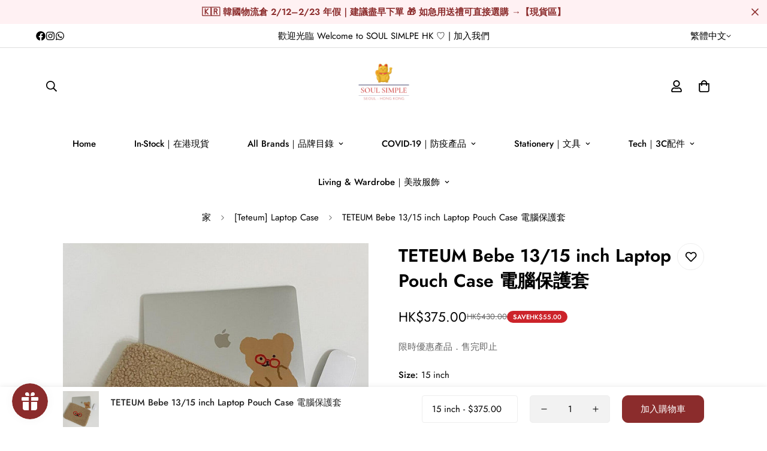

--- FILE ---
content_type: text/html; charset=utf-8
request_url: https://soulsimplehk.com/products/teteum-bebe-13-15-inch-laptop-pouch-case-%E9%9B%BB%E8%85%A6%E4%BF%9D%E8%AD%B7%E5%A5%97
body_size: 88718
content:

<!doctype html>
<html
  class="no-js m:overflow-hidden"
  lang="zh-TW"
  data-template="product"
  
>
  <head>
    <meta charset="utf-8">
    <meta http-equiv="X-UA-Compatible" content="IE=edge">
    <meta name="viewport" content="width=device-width, initial-scale=1, maximum-scale=1.0, user-scalable=0">
    <meta name="theme-color" content="#93aabc">
    <link rel="canonical" href="https://soulsimplehk.com/products/teteum-bebe-13-15-inch-laptop-pouch-case-%e9%9b%bb%e8%85%a6%e4%bf%9d%e8%ad%b7%e5%a5%97">
    <link rel="preconnect" href="https://fonts.shopifycdn.com" crossorigin>
    <link rel="preconnect" href="https://cdn.shopify.com" crossorigin><link rel="shortcut icon" type="image/png" href="//soulsimplehk.com/cdn/shop/files/Original_on_Transparent.png?crop=center&height=32&v=1663394125&width=32"><title>TETEUM Bebe 13/15 inch Laptop Pouch Case 電腦保護套– SOUL SIMPLE HK</title><meta name="description" content="SIZE : 13 inch 36.5 x 27 x 2.5 (cm) 15 inch 40 x 28 x 2.5 (cm)"><link rel="canonical" href="https://soulsimplehk.com/products/teteum-bebe-13-15-inch-laptop-pouch-case-%e9%9b%bb%e8%85%a6%e4%bf%9d%e8%ad%b7%e5%a5%97">
<link href="//soulsimplehk.com/cdn/shop/t/10/assets/grid.css?v=177267465812309751381710244674" rel="stylesheet" type="text/css" media="all" />
<link href="//soulsimplehk.com/cdn/shop/t/10/assets/base.css?v=153606942360043032801760398888" rel="stylesheet" type="text/css" media="all" />
<link href="//soulsimplehk.com/cdn/shop/t/10/assets/modules.css?v=159235483008650840541710244675" rel="stylesheet" type="text/css" media="all" />
<link href="//soulsimplehk.com/cdn/shop/t/10/assets/vendor.css?v=78734522753772538311710244674" rel="stylesheet" type="text/css" media="all" />


<link rel="preconnect" href="https://cdn.shopify.com" crossorigin>
<link href="//soulsimplehk.com/cdn/shop/t/10/assets/vendor.min.js?v=83571894937939820531710244674" as="script" rel="preload">

<link rel="icon" type="image/png" href="//soulsimplehk.com/cdn/shop/files/Original_on_Transparent.png?crop=center&height=32&v=1663394125&width=32"><title class="product">TETEUM Bebe 13/15 inch Laptop Pouch Case 電腦保護套</title><meta name="description" content="SIZE : 13 inch 36.5 x 27 x 2.5 (cm) 15 inch 40 x 28 x 2.5 (cm)"><meta property="og:site_name" content="SOUL SIMPLE HK">
<meta property="og:url" content="https://soulsimplehk.com/products/teteum-bebe-13-15-inch-laptop-pouch-case-%e9%9b%bb%e8%85%a6%e4%bf%9d%e8%ad%b7%e5%a5%97">
<meta property="og:title" content="TETEUM Bebe 13/15 inch Laptop Pouch Case 電腦保護套">
<meta property="og:type" content="product">
<meta property="og:description" content="SIZE : 13 inch 36.5 x 27 x 2.5 (cm) 15 inch 40 x 28 x 2.5 (cm)"><meta property="og:image" content="http://soulsimplehk.com/cdn/shop/products/60668c9caa5da6c5528fdf210b06dfe2.jpg?v=1680966484">
<meta property="og:image:secure_url" content="https://soulsimplehk.com/cdn/shop/products/60668c9caa5da6c5528fdf210b06dfe2.jpg?v=1680966484">
<meta property="og:image:width" content="1000">
<meta property="og:image:height" content="1000"><meta property="og:price:amount" content="375.00">
<meta property="og:price:currency" content="HKD"><meta name="twitter:card" content="summary_large_image">
<meta name="twitter:title" content="TETEUM Bebe 13/15 inch Laptop Pouch Case 電腦保護套">
<meta name="twitter:description" content="SIZE : 13 inch 36.5 x 27 x 2.5 (cm) 15 inch 40 x 28 x 2.5 (cm)">

<style>
  @font-face {  font-family: M-Heading-Font;  font-weight:400;  src: url(https://cdn.shopify.com/s/files/1/0561/2742/2636/files/Jost-Regular.ttf?v=1618297125);  font-display: swap;}@font-face {  font-family: M-Heading-Font;  font-weight:500;  src: url(https://cdn.shopify.com/s/files/1/0561/2742/2636/files/Jost-Medium.ttf?v=1618297125);  font-display: swap;}@font-face {  font-family: M-Heading-Font;  font-weight:600;  src: url(https://cdn.shopify.com/s/files/1/0561/2742/2636/files/Jost-SemiBold.ttf?v=1618297125);  font-display: swap;}:root {  --font-stack-header: 'M-Heading-Font';  --font-weight-header: 600;}@font-face {  font-family: M-Body-Font;  font-weight:400;  src: url(https://cdn.shopify.com/s/files/1/0561/2742/2636/files/Jost-Regular.ttf?v=1618297125);  font-display: swap;}@font-face {  font-family: M-Body-Font;  font-weight:500;  src: url(https://cdn.shopify.com/s/files/1/0561/2742/2636/files/Jost-Medium.ttf?v=1618297125);  font-display: swap;}@font-face {  font-family: M-Body-Font;  font-weight:600;  src: url(https://cdn.shopify.com/s/files/1/0561/2742/2636/files/Jost-SemiBold.ttf?v=1618297125);  font-display: swap;}:root {  --font-stack-body: 'M-Body-Font';  --font-weight-body: 400;;}
</style>
<style>
  html {
    font-size: calc(var(--font-base-size, 16) * 1px);
    -webkit-font-smoothing: antialiased;
    height: 100%;
    scroll-behavior: smooth;
  }
  body {
    margin: 0;
    font-family: var(--font-stack-body);
    font-weight: var(--font-weight-body);
    font-style: var(--font-style-body);
    color: rgb(var(--color-foreground));
    font-size: calc(var(--font-base-size, 16) * 1px);
    line-height: calc(var(--base-line-height) * 1px);
    background-color: rgb(var(--color-background));
    position: relative;
    min-height: 100%;
  }

  body,
  html {
    overflow-x: clip;
  }

  html.prevent-scroll,
  html.prevent-scroll body {
    height: auto;
    overflow: hidden !important;
  }

  html.prevent-scroll {
    padding-right: var(--m-scrollbar-width);
  }

  h1,
  h2,
  h3,
  h4,
  h5,
  h6 {
    font-family: var(--font-stack-header);
    font-weight: var(--font-weight-header);
    font-style: var(--font-style-header);
    color: rgb(var(--color-heading));
    line-height: normal;
    letter-spacing: var(--heading-letter-spacing);
  }
  h1,
  .h1 {
    font-size: calc(((var(--font-h1-mobile)) / (var(--font-base-size))) * 1rem);
    line-height: 1.278;
  }

  h2,
  .h2 {
    font-size: calc(((var(--font-h2-mobile)) / (var(--font-base-size))) * 1rem);
    line-height: 1.267;
  }

  h3,
  .h3 {
    font-size: calc(((var(--font-h3-mobile)) / (var(--font-base-size))) * 1rem);
    line-height: 1.36;
  }

  h4,
  .h4 {
    font-size: calc(((var(--font-h4-mobile)) / (var(--font-base-size))) * 1rem);
    line-height: 1.4;
  }

  h5,
  .h5 {
    font-size: calc(((var(--font-h5-mobile)) / (var(--font-base-size))) * 1rem);
    line-height: 1.5;
  }

  h6,
  .h6 {
    font-size: calc(((var(--font-h6-mobile)) / (var(--font-base-size))) * 1rem);
    line-height: 1.5;
  }

  @media only screen and (min-width: 768px) {
    .h1,
    h1 {
      font-size: calc(((var(--font-h1-tablet)) / (var(--font-base-size))) * 1rem);
      line-height: 1.238;
    }
    .h2,
    h2 {
      font-size: calc(((var(--font-h2-tablet)) / (var(--font-base-size))) * 1rem);
      line-height: 1.235;
    }
    h3,
    .h3 {
      font-size: calc(((var(--font-h3-tablet)) / (var(--font-base-size))) * 1rem);
      line-height: 1.36;
    }
    h4,
    .h4 {
      font-size: calc(((var(--font-h4-tablet)) / (var(--font-base-size))) * 1rem);
      line-height: 1.4;
    }
  }

  @media only screen and (min-width: 1280px) {
    .h1,
    h1 {
      font-size: calc(((var(--font-h1-desktop)) / (var(--font-base-size))) * 1rem);
      line-height: 1.167;
    }
    .h2,
    h2 {
      font-size: calc(((var(--font-h2-desktop)) / (var(--font-base-size))) * 1rem);
      line-height: 1.238;
    }
    h3,
    .h3 {
      font-size: calc(((var(--font-h3-desktop)) / (var(--font-base-size))) * 1rem);
      line-height: 1.278;
    }
    h4,
    .h4 {
      font-size: calc(((var(--font-h4-desktop)) / (var(--font-base-size))) * 1rem);
      line-height: 1.333;
    }
    h5,
    .h5 {
      font-size: calc(((var(--font-h5-desktop)) / (var(--font-base-size))) * 1rem);
    }
    h6,
    .h6 {
      font-size: calc(((var(--font-h6-desktop)) / (var(--font-base-size))) * 1rem);
    }
  }
  [style*='--aspect-ratio'] {
    position: relative;
    overflow: hidden;
  }
  [style*='--aspect-ratio']:before {
    display: block;
    width: 100%;
    content: '';
    height: 0px;
  }
  [style*='--aspect-ratio'] > *:first-child {
    top: 0;
    left: 0;
    right: 0;
    position: absolute !important;
    object-fit: cover;
    width: 100%;
    height: 100%;
  }
  [style*='--aspect-ratio']:before {
    padding-top: calc(100% / (0.0001 + var(--aspect-ratio, 16/9)));
  }
  @media (max-width: 767px) {
    [style*='--aspect-ratio']:before {
      padding-top: calc(100% / (0.0001 + var(--aspect-ratio-mobile, var(--aspect-ratio, 16/9))));
    }
  }
  .swiper-wrapper {
    display: flex;
  }
  .swiper-container:not(.swiper-container-initialized) .swiper-slide {
    width: calc(100% / var(--items, 1));
    flex: 0 0 auto;
  }
  @media (max-width: 1023px) {
    .swiper-container:not(.swiper-container-initialized) .swiper-slide {
      min-width: 40vw;
      flex: 0 0 auto;
    }
  }
  @media (max-width: 767px) {
    .swiper-container:not(.swiper-container-initialized) .swiper-slide {
      min-width: 66vw;
      flex: 0 0 auto;
    }
  }
</style>

<style data-shopify>
:root,.m-color-default {
      --color-background: 255,255,255;
      --color-background-secondary: 255,255,255;
   		
  		--gradient-background: #ffffff;
   		
   		--color-foreground: 0,0,0;
   		--color-foreground-secondary: 102,102,102;
  	--color-heading: 0,0,0;
   		--color-button: 197,70,70;
   		--color-button-text: 255,255,255;
   		--color-outline-button: 0,0,0;
  	--color-button-hover: 205, 43, 43;
  	--color-button-text-hover: 255, 255, 255;
   		--color-border: 222,222,222;
   		--color-price-sale: 102,102,102;
   		--color-price-regular: 102,102,102;
   		--color-form-field: 255,255,255;
   		--color-form-field-text: 34,34,34;
   		--color-tooltip: 0,0,0;
   		--color-tooltip-text: 255,255,255;
   	}
   
.m-color-dark {
      --color-background: 147,170,188;
      --color-background-secondary: 245,245,245;
   		
  		--gradient-background: #93aabc;
   		
   		--color-foreground: 255,255,255;
   		--color-foreground-secondary: 255,255,255;
  	--color-heading: 255,255,255;
   		--color-button: 255,255,255;
   		--color-button-text: 0,0,0;
   		--color-outline-button: 255,255,255;
  	--color-button-hover: 255, 255, 255;
  	--color-button-text-hover: 0, 0, 0;
   		--color-border: 75,75,75;
   		--color-price-sale: 232,78,78;
   		--color-price-regular: 255,255,255;
   		--color-form-field: 255,255,255;
   		--color-form-field-text: 0,0,0;
   		--color-tooltip: 255,255,255;
   		--color-tooltip-text: 34,34,34;
   	}
   
.m-color-footer {
      --color-background: 245,245,245;
      --color-background-secondary: 245,245,245;
   		
  		--gradient-background: #f5f5f5;
   		
   		--color-foreground: 0,0,0;
   		--color-foreground-secondary: 102,102,102;
  	--color-heading: 34,34,34;
   		--color-button: 34,34,34;
   		--color-button-text: 255,255,255;
   		--color-outline-button: 34,34,34;
  	--color-button-hover: 34, 34, 34;
  	--color-button-text-hover: 255, 255, 255;
   		--color-border: 222,222,222;
   		--color-price-sale: 232,78,78;
   		--color-price-regular: 0,0,0;
   		--color-form-field: 255,255,255;
   		--color-form-field-text: 0,0,0;
   		--color-tooltip: 34,34,34;
   		--color-tooltip-text: 255,255,255;
   	}
   
.m-color-badge-hot {
      --color-background: 2,2,2;
      --color-background-secondary: 245,245,245;
   		
  		--gradient-background: #020202;
   		
   		--color-foreground: 255,255,255;
   		--color-foreground-secondary: 255,255,255;
  	--color-heading: 255,255,255;
   		--color-button: 255,255,255;
   		--color-button-text: 34,34,34;
   		--color-outline-button: 255,255,255;
  	--color-button-hover: 255, 255, 255;
  	--color-button-text-hover: 34, 34, 34;
   		--color-border: 222,222,222;
   		--color-price-sale: 255,255,255;
   		--color-price-regular: 255,255,255;
   		--color-form-field: 255,255,255;
   		--color-form-field-text: 0,0,0;
   		--color-tooltip: 255,255,255;
   		--color-tooltip-text: 34,34,34;
   	}
   
.m-color-badge-new {
      --color-background: 255,241,243;
      --color-background-secondary: 102,102,102;
   		
  		--gradient-background: #fff1f3;
   		
   		--color-foreground: 139,44,44;
   		--color-foreground-secondary: 255,255,255;
  	--color-heading: 255,255,255;
   		--color-button: 255,255,255;
   		--color-button-text: 34,34,34;
   		--color-outline-button: 255,255,255;
  	--color-button-hover: 255, 255, 255;
  	--color-button-text-hover: 34, 34, 34;
   		--color-border: 222,222,222;
   		--color-price-sale: 255,255,255;
   		--color-price-regular: 255,255,255;
   		--color-form-field: 255,255,255;
   		--color-form-field-text: 0,0,0;
   		--color-tooltip: 255,255,255;
   		--color-tooltip-text: 34,34,34;
   	}
   
.m-color-badge-sale {
      --color-background: 204,35,42;
      --color-background-secondary: 245,245,245;
   		
  		--gradient-background: #cc232a;
   		
   		--color-foreground: 255,255,255;
   		--color-foreground-secondary: 255,255,255;
  	--color-heading: 255,255,255;
   		--color-button: 255,255,255;
   		--color-button-text: 34,34,34;
   		--color-outline-button: 255,255,255;
  	--color-button-hover: 255, 255, 255;
  	--color-button-text-hover: 34, 34, 34;
   		--color-border: 222,222,222;
   		--color-price-sale: 255,255,255;
   		--color-price-regular: 255,255,255;
   		--color-form-field: 255,255,255;
   		--color-form-field-text: 0,0,0;
   		--color-tooltip: 255,255,255;
   		--color-tooltip-text: 34,34,34;
   	}
   
.m-color-scheme-cee058e4-58e3-46aa-9af9-219dadc79066 {
      --color-background: 255,255,255;
      --color-background-secondary: 255,255,255;
   		
  		--gradient-background: #ffffff;
   		
   		--color-foreground: 0,0,0;
   		--color-foreground-secondary: 102,102,102;
  	--color-heading: 34,34,34;
   		--color-button: 139,44,44;
   		--color-button-text: 255,255,255;
   		--color-outline-button: 0,0,0;
  	--color-button-hover: 139, 44, 44;
  	--color-button-text-hover: 255, 255, 255;
   		--color-border: 238,238,238;
   		--color-price-sale: 0,0,0;
   		--color-price-regular: 0,0,0;
   		--color-form-field: 242,242,242;
   		--color-form-field-text: 0,0,0;
   		--color-tooltip: 34,34,34;
   		--color-tooltip-text: 255,255,255;
   	}
   
.m-color-scheme-09e5b5b4-774c-4b6c-8025-416ced49cc74 {
      --color-background: 223,248,239;
      --color-background-secondary: 245,245,245;
   		
  		--gradient-background: #dff8ef;
   		
   		--color-foreground: 34,34,34;
   		--color-foreground-secondary: 102,102,102;
  	--color-heading: 34,34,34;
   		--color-button: 0,0,0;
   		--color-button-text: 255,255,255;
   		--color-outline-button: 0,0,0;
  	--color-button-hover: 34, 34, 34;
  	--color-button-text-hover: 255, 255, 255;
   		--color-border: 238,238,238;
   		--color-price-sale: 232,78,78;
   		--color-price-regular: 0,0,0;
   		--color-form-field: 255,255,255;
   		--color-form-field-text: 0,0,0;
   		--color-tooltip: 34,34,34;
   		--color-tooltip-text: 255,255,255;
   	}
   
   .m-color-default, .m-color-dark, .m-color-footer, .m-color-badge-hot, .m-color-badge-new, .m-color-badge-sale, .m-color-scheme-cee058e4-58e3-46aa-9af9-219dadc79066, .m-color-scheme-09e5b5b4-774c-4b6c-8025-416ced49cc74 {
   	color: rgb(var(--color-foreground));
   	background-color: rgb(var(--color-background));
   }:root {      /* ANIMATIONS */   	--m-duration-short: .1s;      --m-duration-default: .25s;      --m-duration-long: .5s;      --m-duration-image: .65s;      --m-duration-animate: 1s;      --m-animation-duration: 600ms;      --m-animation-fade-in-up: m-fade-in-up var(--m-animation-duration) cubic-bezier(0, 0, 0.3, 1) forwards;      --m-animation-fade-in-left: m-fade-in-left var(--m-animation-duration) cubic-bezier(0, 0, 0.3, 1) forwards;      --m-animation-fade-in-right: m-fade-in-right var(--m-animation-duration) cubic-bezier(0, 0, 0.3, 1) forwards;      --m-animation-fade-in-left-rtl: m-fade-in-left-rtl var(--m-animation-duration) cubic-bezier(0, 0, 0.3, 1) forwards;      --m-animation-fade-in-right-rtl: m-fade-in-right-rtl var(--m-animation-duration) cubic-bezier(0, 0, 0.3, 1) forwards;      --m-animation-fade-in: m-fade-in calc(var(--m-animation-duration) * 2) cubic-bezier(0, 0, 0.3, 1);      --m-animation-zoom-fade: m-zoom-fade var(--m-animation-duration) ease forwards;   	/* BODY */   	--base-line-height: 24;  /* INPUTS */  --inputs-border-width: 1px;   	--inputs-radius: 5px;   	/* BUTTON */   	--btn-letter-spacing: 0px;   	--btn-border-radius: 10px;   	--btn-border-width: 1px;   	--btn-line-height: 23px;   	   	/* COUNT BUBBLE */   	--color-cart-wishlist-count: #ffffff;   	--bg-cart-wishlist-count: #8b2c2c;   	/* OVERLAY */   	--color-image-overlay: #000000;   	--opacity-image-overlay: 0.2;   	/* Notification */   	--color-success: 139,44,44;   	--color-warning: 217,164,65;     --color-error: 218, 63, 63;     --color-error-bg: #fbeaea;     --color-warning-bg: #ffffff;     --color-success-bg: #eec8c8;   	/* CUSTOM COLOR */   	--text-black: 0,0,0;   	--text-white: 255,255,255;   	--bg-black: 0,0,0;   	--bg-white: 255,255,255;   	--rounded-full: 9999px;   	--bg-card-placeholder: rgba(243,243,243,1);   	--arrow-select-box: url(//soulsimplehk.com/cdn/shop/t/10/assets/ar-down.svg?v=92728264558441377851710244674);   	/* FONT SIZES */   	--font-base-size: 15;   	--font-btn-size: 15px;   	--font-btn-weight: 500;   	--font-h1-desktop: 44;   	--font-h1-tablet: 30;   	--font-h1-mobile: 26;   	--font-h2-desktop: 32;   	--font-h2-tablet: 25;   	--font-h2-mobile: 22;   	--font-h3-desktop: 24;   	--font-h3-tablet: 19;   	--font-h3-mobile: 16;   	--font-h4-desktop: 20;   	--font-h4-tablet: 16;   	--font-h4-mobile: 16;   	--font-h5-desktop: 16;   	--font-h5-mobile: 15;   	--font-h6-desktop: 15;   	--font-h6-mobile: 15;   	--heading-letter-spacing: 0px;  --arrow-down-url: url(//soulsimplehk.com/cdn/shop/t/10/assets/arrow-down.svg?v=157552497485556416461710244675);  --arrow-down-white-url: url(//soulsimplehk.com/cdn/shop/t/10/assets/arrow-down-white.svg?v=70535736727834135531710244675);  --product-title-line-clamp: 3;   	--spacing-sections-desktop: 60px;      --spacing-sections-laptop: 48px;      --spacing-sections-tablet: 36px;      --spacing-sections-mobile: 48px;   	/* LAYOUT */   	--container-width: 1100px;  --fluid-container-width: 2000px;  --fluid-container-offset: 60px;   }
</style><link rel="stylesheet" href="//soulsimplehk.com/cdn/shop/t/10/assets/search.css?v=104001498375601984331710244675" media="print" onload="this.media='all'">
<link rel="stylesheet" href="//soulsimplehk.com/cdn/shop/t/10/assets/cart.css?v=87792237976305593871710244675" media="print" onload="this.media='all'">

<noscript><link href="//soulsimplehk.com/cdn/shop/t/10/assets/search.css?v=104001498375601984331710244675" rel="stylesheet" type="text/css" media="all" /></noscript>
<noscript><link href="//soulsimplehk.com/cdn/shop/t/10/assets/cart.css?v=87792237976305593871710244675" rel="stylesheet" type="text/css" media="all" /></noscript><link href="//soulsimplehk.com/cdn/shop/t/10/assets/vendor.css?v=78734522753772538311710244674" rel="stylesheet" type="text/css" media="all" /><link rel="stylesheet" href="//soulsimplehk.com/cdn/shop/t/10/assets/custom-style.css?v=68377333970908838601710244674" media="print" onload="this.media='all'">
<link rel="stylesheet" href="//soulsimplehk.com/cdn/shop/t/10/assets/custom.css?v=105997007003712207781710244704" media="print" onload="this.media='all'">
<noscript><link href="//soulsimplehk.com/cdn/shop/t/10/assets/custom-style.css?v=68377333970908838601710244674" rel="stylesheet" type="text/css" media="all" /></noscript>
<noscript><link href="//soulsimplehk.com/cdn/shop/t/10/assets/custom.css?v=105997007003712207781710244704" rel="stylesheet" type="text/css" media="all" /></noscript><style data-shopify></style>


<script src="//soulsimplehk.com/cdn/shop/t/10/assets/product-list.js?v=102537563361158566361710244674" defer="defer"></script>
<style id="ss-footer-stabilizer">
      html { height: 100%; overflow-y: scroll; }
      body {
        margin: 0 !important;
        min-height: 100svh;
        min-height: 100dvh;
        min-height: 100vh;
        display: flex;
        flex-direction: column;
        padding-bottom: 0 !important;
      }
      main#MainContent {
        flex: 1 0 auto;
        margin: 0 !important;
        padding: 0 !important;
        min-height: 0;
      }
      .shopify-section-footer, .m-footer, footer {
        margin-top: auto !important;
        margin-bottom: 0 !important;
        padding-bottom: 0 !important;
      }
      #MainContent > .shopify-section:last-child {
        margin-bottom: 0 !important;
        padding-bottom: 0 !important;
      }
      .template-collection #MainContent,
      .template-collection #MainContent .page-width,
      .template-collection #MainContent .container,
      .template-collection #MainContent .sf__page-collection,
      .template-collection #MainContent .m-collection,
      .template-collection #MainContent .m-section:last-child,
      .template-search #MainContent,
      .template-list-collections #MainContent {
        margin-bottom: 0 !important;
        padding-bottom: 0 !important;
      }
      body.collection-toolbar-open .template-collection #MainContent,
      body.filters-open .template-collection #MainContent,
      body.drawer-open .template-collection #MainContent {
        padding-bottom: var(--toolbar-height, 56px) !important;
      }
    </style><style id="ss-page-transition-guard">
      body > .m-page-transition,
      .m-page-transition__overlay,
      .page-transition-overlay {
        display: none !important;
      }
    </style><style id="ss-bubble-guard">
      [data-cart-count],
      [data-cart-count-bubble],
      .m-count-badge,
      .m-cart-count,
      .m-header__cart-count,
      .m-cart-icon__count{
        visibility: hidden !important;
      }
      [data-cart-count][data-ss-ready="1"],
      [data-cart-count-bubble][data-ss-ready="1"],
      .m-count-badge[data-ss-ready="1"],
      .m-cart-count[data-ss-ready="1"],
      .m-header__cart-count[data-ss-ready="1"],
      .m-cart-icon__count[data-ss-ready="1"]{
        visibility: visible !important;
      }
    </style>

<style id="ss-cart-bubble-color">
  .m-cart-count[data-cart-count]:not([data-cart-count="0"]) {
    background-color: #8B2C2C !important;
    border-color: #8B2C2C !important;
    color: #FFFFFF !important;
  }
</style>



    <script src="//soulsimplehk.com/cdn/shop/t/10/assets/vendor.min.js?v=83571894937939820531710244674" defer="defer"></script>
    <script src="//soulsimplehk.com/cdn/shop/t/10/assets/theme-global.js?v=45398517078861118531710244674" defer="defer"></script><script>window.performance && window.performance.mark && window.performance.mark('shopify.content_for_header.start');</script><meta name="google-site-verification" content="LaFW7bC91cJKi9PuQFBqVPFQw5TDiv8As9hXsDu024E">
<meta name="facebook-domain-verification" content="jzzpxs8e9ja8u52mr1jvujnn6yma69">
<meta id="shopify-digital-wallet" name="shopify-digital-wallet" content="/63139578026/digital_wallets/dialog">
<link rel="alternate" hreflang="x-default" href="https://soulsimplehk.com/products/teteum-bebe-13-15-inch-laptop-pouch-case-%E9%9B%BB%E8%85%A6%E4%BF%9D%E8%AD%B7%E5%A5%97">
<link rel="alternate" hreflang="zh-Hant" href="https://soulsimplehk.com/products/teteum-bebe-13-15-inch-laptop-pouch-case-%E9%9B%BB%E8%85%A6%E4%BF%9D%E8%AD%B7%E5%A5%97">
<link rel="alternate" hreflang="en" href="https://soulsimplehk.com/en/products/teteum-bebe-13-15-inch-laptop-pouch-case-%E9%9B%BB%E8%85%A6%E4%BF%9D%E8%AD%B7%E5%A5%97">
<link rel="alternate" hreflang="zh-Hant-HK" href="https://soulsimplehk.com/products/teteum-bebe-13-15-inch-laptop-pouch-case-%E9%9B%BB%E8%85%A6%E4%BF%9D%E8%AD%B7%E5%A5%97">
<link rel="alternate" hreflang="zh-Hant-AE" href="https://soulsimplehk.com/products/teteum-bebe-13-15-inch-laptop-pouch-case-%E9%9B%BB%E8%85%A6%E4%BF%9D%E8%AD%B7%E5%A5%97">
<link rel="alternate" hreflang="zh-Hant-AT" href="https://soulsimplehk.com/products/teteum-bebe-13-15-inch-laptop-pouch-case-%E9%9B%BB%E8%85%A6%E4%BF%9D%E8%AD%B7%E5%A5%97">
<link rel="alternate" hreflang="zh-Hant-AU" href="https://soulsimplehk.com/products/teteum-bebe-13-15-inch-laptop-pouch-case-%E9%9B%BB%E8%85%A6%E4%BF%9D%E8%AD%B7%E5%A5%97">
<link rel="alternate" hreflang="zh-Hant-BE" href="https://soulsimplehk.com/products/teteum-bebe-13-15-inch-laptop-pouch-case-%E9%9B%BB%E8%85%A6%E4%BF%9D%E8%AD%B7%E5%A5%97">
<link rel="alternate" hreflang="zh-Hant-CA" href="https://soulsimplehk.com/products/teteum-bebe-13-15-inch-laptop-pouch-case-%E9%9B%BB%E8%85%A6%E4%BF%9D%E8%AD%B7%E5%A5%97">
<link rel="alternate" hreflang="zh-Hant-CH" href="https://soulsimplehk.com/products/teteum-bebe-13-15-inch-laptop-pouch-case-%E9%9B%BB%E8%85%A6%E4%BF%9D%E8%AD%B7%E5%A5%97">
<link rel="alternate" hreflang="zh-Hant-CZ" href="https://soulsimplehk.com/products/teteum-bebe-13-15-inch-laptop-pouch-case-%E9%9B%BB%E8%85%A6%E4%BF%9D%E8%AD%B7%E5%A5%97">
<link rel="alternate" hreflang="zh-Hant-DE" href="https://soulsimplehk.com/products/teteum-bebe-13-15-inch-laptop-pouch-case-%E9%9B%BB%E8%85%A6%E4%BF%9D%E8%AD%B7%E5%A5%97">
<link rel="alternate" hreflang="zh-Hant-DK" href="https://soulsimplehk.com/products/teteum-bebe-13-15-inch-laptop-pouch-case-%E9%9B%BB%E8%85%A6%E4%BF%9D%E8%AD%B7%E5%A5%97">
<link rel="alternate" hreflang="zh-Hant-ES" href="https://soulsimplehk.com/products/teteum-bebe-13-15-inch-laptop-pouch-case-%E9%9B%BB%E8%85%A6%E4%BF%9D%E8%AD%B7%E5%A5%97">
<link rel="alternate" hreflang="zh-Hant-FI" href="https://soulsimplehk.com/products/teteum-bebe-13-15-inch-laptop-pouch-case-%E9%9B%BB%E8%85%A6%E4%BF%9D%E8%AD%B7%E5%A5%97">
<link rel="alternate" hreflang="zh-Hant-FR" href="https://soulsimplehk.com/products/teteum-bebe-13-15-inch-laptop-pouch-case-%E9%9B%BB%E8%85%A6%E4%BF%9D%E8%AD%B7%E5%A5%97">
<link rel="alternate" hreflang="zh-Hant-GB" href="https://soulsimplehk.com/products/teteum-bebe-13-15-inch-laptop-pouch-case-%E9%9B%BB%E8%85%A6%E4%BF%9D%E8%AD%B7%E5%A5%97">
<link rel="alternate" hreflang="zh-Hant-IE" href="https://soulsimplehk.com/products/teteum-bebe-13-15-inch-laptop-pouch-case-%E9%9B%BB%E8%85%A6%E4%BF%9D%E8%AD%B7%E5%A5%97">
<link rel="alternate" hreflang="zh-Hant-IL" href="https://soulsimplehk.com/products/teteum-bebe-13-15-inch-laptop-pouch-case-%E9%9B%BB%E8%85%A6%E4%BF%9D%E8%AD%B7%E5%A5%97">
<link rel="alternate" hreflang="zh-Hant-IT" href="https://soulsimplehk.com/products/teteum-bebe-13-15-inch-laptop-pouch-case-%E9%9B%BB%E8%85%A6%E4%BF%9D%E8%AD%B7%E5%A5%97">
<link rel="alternate" hreflang="zh-Hant-JP" href="https://soulsimplehk.com/products/teteum-bebe-13-15-inch-laptop-pouch-case-%E9%9B%BB%E8%85%A6%E4%BF%9D%E8%AD%B7%E5%A5%97">
<link rel="alternate" hreflang="zh-Hant-MY" href="https://soulsimplehk.com/products/teteum-bebe-13-15-inch-laptop-pouch-case-%E9%9B%BB%E8%85%A6%E4%BF%9D%E8%AD%B7%E5%A5%97">
<link rel="alternate" hreflang="zh-Hant-NL" href="https://soulsimplehk.com/products/teteum-bebe-13-15-inch-laptop-pouch-case-%E9%9B%BB%E8%85%A6%E4%BF%9D%E8%AD%B7%E5%A5%97">
<link rel="alternate" hreflang="zh-Hant-NO" href="https://soulsimplehk.com/products/teteum-bebe-13-15-inch-laptop-pouch-case-%E9%9B%BB%E8%85%A6%E4%BF%9D%E8%AD%B7%E5%A5%97">
<link rel="alternate" hreflang="zh-Hant-NZ" href="https://soulsimplehk.com/products/teteum-bebe-13-15-inch-laptop-pouch-case-%E9%9B%BB%E8%85%A6%E4%BF%9D%E8%AD%B7%E5%A5%97">
<link rel="alternate" hreflang="zh-Hant-PL" href="https://soulsimplehk.com/products/teteum-bebe-13-15-inch-laptop-pouch-case-%E9%9B%BB%E8%85%A6%E4%BF%9D%E8%AD%B7%E5%A5%97">
<link rel="alternate" hreflang="zh-Hant-PT" href="https://soulsimplehk.com/products/teteum-bebe-13-15-inch-laptop-pouch-case-%E9%9B%BB%E8%85%A6%E4%BF%9D%E8%AD%B7%E5%A5%97">
<link rel="alternate" hreflang="zh-Hant-SE" href="https://soulsimplehk.com/products/teteum-bebe-13-15-inch-laptop-pouch-case-%E9%9B%BB%E8%85%A6%E4%BF%9D%E8%AD%B7%E5%A5%97">
<link rel="alternate" hreflang="zh-Hant-SG" href="https://soulsimplehk.com/products/teteum-bebe-13-15-inch-laptop-pouch-case-%E9%9B%BB%E8%85%A6%E4%BF%9D%E8%AD%B7%E5%A5%97">
<link rel="alternate" hreflang="zh-Hant-US" href="https://soulsimplehk.com/products/teteum-bebe-13-15-inch-laptop-pouch-case-%E9%9B%BB%E8%85%A6%E4%BF%9D%E8%AD%B7%E5%A5%97">
<link rel="alternate" hreflang="zh-Hant-TW" href="https://soulsimplehk.com/zh-tw/products/teteum-bebe-13-15-inch-laptop-pouch-case-%E9%9B%BB%E8%85%A6%E4%BF%9D%E8%AD%B7%E5%A5%97">
<link rel="alternate" hreflang="zh-Hant-CN" href="https://soulsimplehk.com/products/teteum-bebe-13-15-inch-laptop-pouch-case-%E9%9B%BB%E8%85%A6%E4%BF%9D%E8%AD%B7%E5%A5%97">
<link rel="alternate" hreflang="zh-Hant-MO" href="https://soulsimplehk.com/products/teteum-bebe-13-15-inch-laptop-pouch-case-%E9%9B%BB%E8%85%A6%E4%BF%9D%E8%AD%B7%E5%A5%97">
<link rel="alternate" type="application/json+oembed" href="https://soulsimplehk.com/products/teteum-bebe-13-15-inch-laptop-pouch-case-%e9%9b%bb%e8%85%a6%e4%bf%9d%e8%ad%b7%e5%a5%97.oembed">
<script async="async" src="/checkouts/internal/preloads.js?locale=zh-HK"></script>
<script id="shopify-features" type="application/json">{"accessToken":"b249cf66373541f5f9171a2e8758f247","betas":["rich-media-storefront-analytics"],"domain":"soulsimplehk.com","predictiveSearch":false,"shopId":63139578026,"locale":"zh-tw"}</script>
<script>var Shopify = Shopify || {};
Shopify.shop = "soulsimple01.myshopify.com";
Shopify.locale = "zh-TW";
Shopify.currency = {"active":"HKD","rate":"1.0"};
Shopify.country = "HK";
Shopify.theme = {"name":"MINIMOG v5.1.0 (03\/12) - Main demo","id":133720146090,"schema_name":"Minimog - OS 2.0","schema_version":"5.1.0","theme_store_id":null,"role":"main"};
Shopify.theme.handle = "null";
Shopify.theme.style = {"id":null,"handle":null};
Shopify.cdnHost = "soulsimplehk.com/cdn";
Shopify.routes = Shopify.routes || {};
Shopify.routes.root = "/";</script>
<script type="module">!function(o){(o.Shopify=o.Shopify||{}).modules=!0}(window);</script>
<script>!function(o){function n(){var o=[];function n(){o.push(Array.prototype.slice.apply(arguments))}return n.q=o,n}var t=o.Shopify=o.Shopify||{};t.loadFeatures=n(),t.autoloadFeatures=n()}(window);</script>
<script id="shop-js-analytics" type="application/json">{"pageType":"product"}</script>
<script defer="defer" async type="module" src="//soulsimplehk.com/cdn/shopifycloud/shop-js/modules/v2/client.init-shop-cart-sync_H0-PjXO2.zh-TW.esm.js"></script>
<script defer="defer" async type="module" src="//soulsimplehk.com/cdn/shopifycloud/shop-js/modules/v2/chunk.common_CTtkbY-h.esm.js"></script>
<script defer="defer" async type="module" src="//soulsimplehk.com/cdn/shopifycloud/shop-js/modules/v2/chunk.modal_ieFR285J.esm.js"></script>
<script type="module">
  await import("//soulsimplehk.com/cdn/shopifycloud/shop-js/modules/v2/client.init-shop-cart-sync_H0-PjXO2.zh-TW.esm.js");
await import("//soulsimplehk.com/cdn/shopifycloud/shop-js/modules/v2/chunk.common_CTtkbY-h.esm.js");
await import("//soulsimplehk.com/cdn/shopifycloud/shop-js/modules/v2/chunk.modal_ieFR285J.esm.js");

  window.Shopify.SignInWithShop?.initShopCartSync?.({"fedCMEnabled":true,"windoidEnabled":true});

</script>
<script>(function() {
  var isLoaded = false;
  function asyncLoad() {
    if (isLoaded) return;
    isLoaded = true;
    var urls = ["https:\/\/cdn.nfcube.com\/b89eb260bd5cd7ae8bbe349b77a1fd89.js?shop=soulsimple01.myshopify.com","https:\/\/cdn.fera.ai\/js\/fera.placeholder.js?shop=soulsimple01.myshopify.com","https:\/\/reconvert-cdn.com\/assets\/js\/store_reconvert_node.js?v=2\u0026scid=YmQ5NTE5NWI5MDk5Mjg4N2Q3YzFjZGU5NWM4YTI0MGEuNmUxOGIwZDAwODU2YzljMjdhMzkxZTQxYzY5ZGNhNmU=\u0026shop=soulsimple01.myshopify.com","https:\/\/pickup-location-app.shipany.io\/shopify\/344dfd3e-3269-453b-8ad0-5800da50871e-Delivery-Options\/Shopify-App-Delivery-Options.js?shop=soulsimple01.myshopify.com","https:\/\/cdn-bundler.nice-team.net\/app\/js\/bundler.js?shop=soulsimple01.myshopify.com","https:\/\/s1.staq-cdn.com\/grow\/api\/js\/63139578026\/main.js?sId=63139578026\u0026v=3LJGHSUKUGS1XFA4KTE98II7\u0026shop=soulsimple01.myshopify.com","https:\/\/d33a6lvgbd0fej.cloudfront.net\/script_tag\/secomapp.scripttag.js?shop=soulsimple01.myshopify.com"];
    for (var i = 0; i < urls.length; i++) {
      var s = document.createElement('script');
      s.type = 'text/javascript';
      s.async = true;
      s.src = urls[i];
      var x = document.getElementsByTagName('script')[0];
      x.parentNode.insertBefore(s, x);
    }
  };
  if(window.attachEvent) {
    window.attachEvent('onload', asyncLoad);
  } else {
    window.addEventListener('load', asyncLoad, false);
  }
})();</script>
<script id="__st">var __st={"a":63139578026,"offset":28800,"reqid":"b6021193-8569-429d-84fe-4f66ce3aaa5b-1769903706","pageurl":"soulsimplehk.com\/products\/teteum-bebe-13-15-inch-laptop-pouch-case-%E9%9B%BB%E8%85%A6%E4%BF%9D%E8%AD%B7%E5%A5%97","u":"819ab38d3617","p":"product","rtyp":"product","rid":7689754542250};</script>
<script>window.ShopifyPaypalV4VisibilityTracking = true;</script>
<script id="form-persister">!function(){'use strict';const t='contact',e='new_comment',n=[[t,t],['blogs',e],['comments',e],[t,'customer']],o='password',r='form_key',c=['recaptcha-v3-token','g-recaptcha-response','h-captcha-response',o],s=()=>{try{return window.sessionStorage}catch{return}},i='__shopify_v',u=t=>t.elements[r],a=function(){const t=[...n].map((([t,e])=>`form[action*='/${t}']:not([data-nocaptcha='true']) input[name='form_type'][value='${e}']`)).join(',');var e;return e=t,()=>e?[...document.querySelectorAll(e)].map((t=>t.form)):[]}();function m(t){const e=u(t);a().includes(t)&&(!e||!e.value)&&function(t){try{if(!s())return;!function(t){const e=s();if(!e)return;const n=u(t);if(!n)return;const o=n.value;o&&e.removeItem(o)}(t);const e=Array.from(Array(32),(()=>Math.random().toString(36)[2])).join('');!function(t,e){u(t)||t.append(Object.assign(document.createElement('input'),{type:'hidden',name:r})),t.elements[r].value=e}(t,e),function(t,e){const n=s();if(!n)return;const r=[...t.querySelectorAll(`input[type='${o}']`)].map((({name:t})=>t)),u=[...c,...r],a={};for(const[o,c]of new FormData(t).entries())u.includes(o)||(a[o]=c);n.setItem(e,JSON.stringify({[i]:1,action:t.action,data:a}))}(t,e)}catch(e){console.error('failed to persist form',e)}}(t)}const f=t=>{if('true'===t.dataset.persistBound)return;const e=function(t,e){const n=function(t){return'function'==typeof t.submit?t.submit:HTMLFormElement.prototype.submit}(t).bind(t);return function(){let t;return()=>{t||(t=!0,(()=>{try{e(),n()}catch(t){(t=>{console.error('form submit failed',t)})(t)}})(),setTimeout((()=>t=!1),250))}}()}(t,(()=>{m(t)}));!function(t,e){if('function'==typeof t.submit&&'function'==typeof e)try{t.submit=e}catch{}}(t,e),t.addEventListener('submit',(t=>{t.preventDefault(),e()})),t.dataset.persistBound='true'};!function(){function t(t){const e=(t=>{const e=t.target;return e instanceof HTMLFormElement?e:e&&e.form})(t);e&&m(e)}document.addEventListener('submit',t),document.addEventListener('DOMContentLoaded',(()=>{const e=a();for(const t of e)f(t);var n;n=document.body,new window.MutationObserver((t=>{for(const e of t)if('childList'===e.type&&e.addedNodes.length)for(const t of e.addedNodes)1===t.nodeType&&'FORM'===t.tagName&&a().includes(t)&&f(t)})).observe(n,{childList:!0,subtree:!0,attributes:!1}),document.removeEventListener('submit',t)}))}()}();</script>
<script integrity="sha256-4kQ18oKyAcykRKYeNunJcIwy7WH5gtpwJnB7kiuLZ1E=" data-source-attribution="shopify.loadfeatures" defer="defer" src="//soulsimplehk.com/cdn/shopifycloud/storefront/assets/storefront/load_feature-a0a9edcb.js" crossorigin="anonymous"></script>
<script data-source-attribution="shopify.dynamic_checkout.dynamic.init">var Shopify=Shopify||{};Shopify.PaymentButton=Shopify.PaymentButton||{isStorefrontPortableWallets:!0,init:function(){window.Shopify.PaymentButton.init=function(){};var t=document.createElement("script");t.src="https://soulsimplehk.com/cdn/shopifycloud/portable-wallets/latest/portable-wallets.zh-tw.js",t.type="module",document.head.appendChild(t)}};
</script>
<script data-source-attribution="shopify.dynamic_checkout.buyer_consent">
  function portableWalletsHideBuyerConsent(e){var t=document.getElementById("shopify-buyer-consent"),n=document.getElementById("shopify-subscription-policy-button");t&&n&&(t.classList.add("hidden"),t.setAttribute("aria-hidden","true"),n.removeEventListener("click",e))}function portableWalletsShowBuyerConsent(e){var t=document.getElementById("shopify-buyer-consent"),n=document.getElementById("shopify-subscription-policy-button");t&&n&&(t.classList.remove("hidden"),t.removeAttribute("aria-hidden"),n.addEventListener("click",e))}window.Shopify?.PaymentButton&&(window.Shopify.PaymentButton.hideBuyerConsent=portableWalletsHideBuyerConsent,window.Shopify.PaymentButton.showBuyerConsent=portableWalletsShowBuyerConsent);
</script>
<script data-source-attribution="shopify.dynamic_checkout.cart.bootstrap">document.addEventListener("DOMContentLoaded",(function(){function t(){return document.querySelector("shopify-accelerated-checkout-cart, shopify-accelerated-checkout")}if(t())Shopify.PaymentButton.init();else{new MutationObserver((function(e,n){t()&&(Shopify.PaymentButton.init(),n.disconnect())})).observe(document.body,{childList:!0,subtree:!0})}}));
</script>

<script>window.performance && window.performance.mark && window.performance.mark('shopify.content_for_header.end');</script>

    <script>
      document.documentElement.className = document.documentElement.className.replace('no-js', 'js');
      if (Shopify.designMode) document.documentElement.classList.add('shopify-design-mode');
    </script>
    <script>window.MinimogTheme = {};window.MinimogLibs = {};window.MinimogStrings = {  addToCart: "加入購物車",  soldOut: "已售罄",  unavailable: "不能購買",  inStock: "有現貨",  lowStock: 'Low stock',  inventoryQuantityHtml: '<span class="m-product-inventory__quantity">[quantity]</span> In stock',  inventoryLowQuantityHtml: 'Only <span class="m-product-inventory__quantity">[quantity]</span> left',  checkout: "結帳",  viewCart: "查看購物車",  cartRemove: "刪除",  zipcodeValidate: "郵遞區編碼可輸入0000",  noShippingRate: "您所查詢的地址沒有運送方式適用之",  shippingRatesResult: "我們找到了{{count}}項適用您的運送方式",  recommendTitle: "您可能會喜歡：",  shipping: "運費",  add: "加",  itemAdded: "產品已成功添加到購物車",  requiredField: "請在加入購物車之前填寫所有必填字段（*）！",  hours: "小時",  mins: "分鐘",  outOfStock: "缺貨",  sold: "已出售",  available: "可用",  preorder: "預購",  sold_out_items_message: "產品已售罄",  unitPrice: "單價",  unitPriceSeparator: "為",  cartError: "There was an error while updating your cart. Please try again.",  quantityError: "庫存不足，只剩下 [quantity]。",  selectVariant: "Please select a variant before adding the product to your cart.",  valideDateTimeDelivery: "Please choose the current or future time."};window.MinimogThemeStyles = {  product: "https://soulsimplehk.com/cdn/shop/t/10/assets/product.css?v=25212838471963727991710244675",  productInventory: "https://soulsimplehk.com/cdn/shop/t/10/assets/component-product-inventory.css?v=111082497872923960041710244675"};window.MinimogThemeScripts = {  productModel: "https://soulsimplehk.com/cdn/shop/t/10/assets/product-model.js?v=116323143127740990381710244676",  productMedia: "https://soulsimplehk.com/cdn/shop/t/10/assets/product-media.js?v=133555649063739802421710244675",  variantsPicker: "https://soulsimplehk.com/cdn/shop/t/10/assets/variant-picker.js?v=150891114309152269391710244674",  instagram: "https://soulsimplehk.com/cdn/shop/t/10/assets/instagram.js?v=154981741194327260961710244676",  parallax: "https://soulsimplehk.com/cdn/shop/t/10/assets/simple-parallax.min.js?v=79029300281869273601710244674",  productInventory: "https://soulsimplehk.com/cdn/shop/t/10/assets/product-inventory.js?v=24525565960576760961710244675"};window.MinimogSettings = {  design_mode: false,  requestPath: "\/products\/teteum-bebe-13-15-inch-laptop-pouch-case-%E9%9B%BB%E8%85%A6%E4%BF%9D%E8%AD%B7%E5%A5%97",  template: "product",  templateName: "product",productHandle: "teteum-bebe-13-15-inch-laptop-pouch-case-電腦保護套",    productId: 7689754542250,currency_code: "HKD",  money_format: "HK${{amount}}",  base_url: window.location.origin + Shopify.routes.root,  money_with_currency_format: "HK${{amount}}","filter_color1.png":"\/\/soulsimplehk.com\/cdn\/shop\/t\/10\/assets\/filter_color1.png?v=141930354916843167251710244849","filter_color1":"Gingham","filter_color2.png":"\/\/soulsimplehk.com\/cdn\/shop\/t\/10\/assets\/filter_color2.png?v=144291891936261321691710244850","filter_color2":"flannel",theme: {    id: 133720146090,    name: "MINIMOG v5.1.0 (03\/12) - Main demo",    role: "main",    version: "5.1.0",    online_store_version: "2.0",    preview_url: "https://soulsimplehk.com?preview_theme_id=133720146090",  },  shop_domain: "https:\/\/soulsimplehk.com",  shop_locale: {    published: [{"shop_locale":{"locale":"zh-TW","enabled":true,"primary":true,"published":true}},{"shop_locale":{"locale":"en","enabled":true,"primary":false,"published":true}}],    current: "zh-TW",    primary: "zh-TW",  },  routes: {    root: "\/",    cart: "\/cart",    product_recommendations_url: "\/recommendations\/products",    cart_add_url: '/cart/add',    cart_change_url: '/cart/change',    cart_update_url: '/cart/update',    predictive_search_url: '/search/suggest',    search_url: '/search'  },  hide_unavailable_product_options: true,  pcard_image_ratio: "1\/1",  cookie_consent_allow: "Allow cookies",  cookie_consent_message: "This website uses cookies to ensure you get the best experience on our website.",  cookie_consent_placement: "bottom",  cookie_consent_learnmore_link: "https:\/\/www.cookiesandyou.com\/",  cookie_consent_learnmore: "Learn more",  cookie_consent_theme: "white",  cookie_consent_decline: "Decline",  show_cookie_consent: false,  product_colors: "red: #FF6961,\nyellow: #FDDA76,\nblack: #000000,\nBlack 黑色: #000000,\nblack band: #000000,\nblue: #8DB4D2,\ngreen: #378805,\npurple: #B19CD9,\nsilver: #EEEEEF,\nwhite: #FFFFFF,\nWhite 白色: #FFFFFF,\nbrown: #836953,\nlight brown: #B5651D,\ndark turquoise: #23cddc,\norange: #FFB347,\ntan: #E9D1BF,\nviolet: #B490B0,\npink: #FFD1DC,\ngrey: #E0E0E0,\nGray 深灰色: #a3a3a3,\nsky: #96BDC6,\npale leaf: #CCD4BF,\nlight blue: #b1c5d4,\ndark grey: #aca69f,\nbeige: #EBE6DB,\nbeige band: #EED9C4,\ndark blue: #063e66,\ncream: #FFFFCC,\nlight pink: #FBCFCD,\nmint: #C2E5D3,\ndark gray: #3A3B3C,\nrosy brown: #c4a287,\nlight grey:#D3D3D3,\ncopper: #B87333,\nrose gold: #ECC5C0,\nnight blue: #151B54,\ncoral: #FF7F50,\nlight purple: #C6AEC7,\nsoft ivory: #e6decc,\nskin beige: #dbc4aa,\npink coral: #e2b0ad,\n珊瑚粉: #e2b0ad,\nlight gray: #afafaf,\nviolet 薰衣草紫: #c59ed3,\n 薰衣草紫: #c59ed3,\npink 櫻花粉: #f7c3d2,\nPink 粉色: #f7c3d2,\nPink Beige 粉色:#ffe4e1,\n櫻花粉: #f7c3d2,\nnavy 海軍藍: #344b73,\n海軍藍: #344b73,\nbeige 奶茶啡: #dac9a8,\n奶茶啡: #dac9a8,\n奶茶棕: #dac9a8,\nmint 薄荷綠: #9cd2d4,\n薄荷綠: #9cd2d4,\ngray 石墨灰: #97969a,\nLight Silver 淺灰色:#eeeeee,\n石墨灰: #97969a,\n焦糖啡色:#875f38,\n巧克力啡色:#513922,\n米色:#fffbef,\nIvory 象牙色:#fffbef,\nBeige 象牙色:#fffbef,\nlight yellow: #FFFFE0,\nsky blue: #87CEEB,\ncharcoal: #4B4848,\ncloud sky: #c0c3d3,\noat meal: #e0d4be,\ndeep gray: #282828,\nBlueGreen: #27617f,\nButter: #dfbe7e,\nSoda: #93c3cc,\nWine: #79151d,\nCamel: #884b3a,\nPeach: #f5dbc7,\nDark Blue Jean: #294267,\nLight Beige: #dfd7c0,\nMustard: #ae8629,\nSand: #c1bab0,\nMelon: #adb19a,\nIndi Pink: #c3afa8,\nSora: #8990a2,\nCobalt: #262c6a,\nSmoke Blue: #848a9f,\nBurgundy: #800020,\nOatmeal: #fff2cc,\nCornflower Blue: #CCCCFF,\nDark Navy:#0F417A,\nWatery Pink:#f4cccc,\nBlue Gray:#d0e0e3,",  use_ajax_atc: true,  discount_code_enable: true,  enable_cart_drawer: true,  pcard_show_lowest_prices: true,  date_now: "2026\/02\/01  7:55:00+0800 (HKT)",  foxKitBaseUrl: "foxkit.app"};function __setSwatchesOptions() {
    try {
      MinimogSettings._colorSwatches = []
      MinimogSettings._imageSwatches = []

      MinimogSettings.product_colors
        .split(',').filter(Boolean)
        .forEach(colorSwatch => {
          const [key, value] = colorSwatch.split(':')
          MinimogSettings._colorSwatches.push({
            key: key.trim().toLowerCase(),
            value: value && value.trim() || ''
          })
        })

      Object.keys(MinimogSettings).forEach(key => {
        if (key.includes('filter_color') && !key.includes('.png')) {
          if (MinimogSettings[`${key}.png`]) {
            MinimogSettings._imageSwatches.push({
              key: MinimogSettings[key].toLowerCase(),
              value: MinimogSettings[`${key}.png`]
            })
          }
        }
      })
    } catch (e) {
      console.error('Failed to convert color/image swatch structure!', e)
    }
  }

  __setSwatchesOptions();
</script>

  <!-- BEGIN app block: shopify://apps/blockify-fraud-filter/blocks/app_embed/2e3e0ba5-0e70-447a-9ec5-3bf76b5ef12e --> 
 
 
    <script>
        window.blockifyShopIdentifier = "soulsimple01.myshopify.com";
        window.ipBlockerMetafields = "{\"showOverlayByPass\":false,\"disableSpyExtensions\":false,\"blockUnknownBots\":false,\"activeApp\":true,\"blockByMetafield\":true,\"visitorAnalytic\":true,\"showWatermark\":true,\"token\":\"eyJhbGciOiJIUzI1NiIsInR5cCI6IkpXVCJ9.eyJpZGVudGlmaWVySWQiOiJzb3Vsc2ltcGxlMDEubXlzaG9waWZ5LmNvbSIsImlhdCI6MTcyNTQzMTQ4NH0.SnCMqenENZJ5gVJMAk3i8EliYESlodxqOV-ErW36RNU\"}";
        window.blockifyRules = "{\"whitelist\":[],\"blacklist\":[{\"id\":175211,\"type\":\"2\",\"country\":\"KR\",\"linkRedirect\":\"https:\/\/www.soulsimple.com\/\",\"criteria\":\"3\",\"priority\":\"1\"}]}";
        window.ipblockerBlockTemplate = "{\"customCss\":\"#blockify---container{--bg-blockify: #fff;position:relative}#blockify---container::after{content:'';position:absolute;inset:0;background-repeat:no-repeat !important;background-size:cover !important;background:var(--bg-blockify);z-index:0}#blockify---container #blockify---container__inner{display:flex;flex-direction:column;align-items:center;position:relative;z-index:1}#blockify---container #blockify---container__inner #blockify-block-content{display:flex;flex-direction:column;align-items:center;text-align:center}#blockify---container #blockify---container__inner #blockify-block-content #blockify-block-superTitle{display:none !important}#blockify---container #blockify---container__inner #blockify-block-content #blockify-block-title{font-size:313%;font-weight:bold;margin-top:1em}@media only screen and (min-width: 768px) and (max-width: 1199px){#blockify---container #blockify---container__inner #blockify-block-content #blockify-block-title{font-size:188%}}@media only screen and (max-width: 767px){#blockify---container #blockify---container__inner #blockify-block-content #blockify-block-title{font-size:107%}}#blockify---container #blockify---container__inner #blockify-block-content #blockify-block-description{font-size:125%;margin:1.5em;line-height:1.5}@media only screen and (min-width: 768px) and (max-width: 1199px){#blockify---container #blockify---container__inner #blockify-block-content #blockify-block-description{font-size:88%}}@media only screen and (max-width: 767px){#blockify---container #blockify---container__inner #blockify-block-content #blockify-block-description{font-size:107%}}#blockify---container #blockify---container__inner #blockify-block-content #blockify-block-description #blockify-block-text-blink{display:none !important}#blockify---container #blockify---container__inner #blockify-logo-block-image{position:relative;width:400px;height:auto;max-height:300px}@media only screen and (max-width: 767px){#blockify---container #blockify---container__inner #blockify-logo-block-image{width:200px}}#blockify---container #blockify---container__inner #blockify-logo-block-image::before{content:'';display:block;padding-bottom:56.2%}#blockify---container #blockify---container__inner #blockify-logo-block-image img{position:absolute;top:0;left:0;width:100%;height:100%;object-fit:contain}\\n\",\"logoImage\":{\"active\":true,\"value\":\"https:\/\/storage.synctrack.io\/megamind-fraud\/assets\/default-thumbnail.png\",\"altText\":\"Red octagonal stop sign with a black hand symbol in the center, indicating a warning or prohibition\"},\"superTitle\":{\"active\":false,\"text\":\"403\",\"color\":\"#899df1\"},\"title\":{\"active\":true,\"text\":\"Access Denied\",\"color\":\"#000\"},\"description\":{\"active\":true,\"text\":\"The site owner may have set restrictions that prevent you from accessing the site. Please contact the site owner for access.\",\"color\":\"#000\"},\"background\":{\"active\":true,\"value\":\"#fff\",\"type\":\"1\",\"colorFrom\":null,\"colorTo\":null}}";

        
            window.blockifyProductCollections = [296974844074,296882569386,296882438314,294191005866,296937914538,293382619306,293380456618,293108023466,296567767210,296881651882,296923857066,296600567978,296980119722];
        
    </script>


    <script>
        window.blockCheckoutProductData = {"id":7689754542250,"title":"TETEUM Bebe 13\/15 inch Laptop Pouch Case 電腦保護套","handle":"teteum-bebe-13-15-inch-laptop-pouch-case-電腦保護套","description":"\u003cmeta charset=\"utf-8\"\u003e\n\u003cdiv style=\"text-align: center;\"\u003e\u003cstrong\u003eSIZE :\u003c\/strong\u003e\u003c\/div\u003e\n\u003cdiv style=\"text-align: center;\"\u003e\u003cstrong\u003e13 inch 36.5 x 27 x 2.5 (cm)\u003c\/strong\u003e\u003c\/div\u003e\n\u003cdiv style=\"text-align: center;\"\u003e\u003cstrong\u003e15 inch 40 x 28 x 2.5 (cm)\u003c\/strong\u003e\u003c\/div\u003e\n\u003cdiv style=\"text-align: center;\"\u003e\u003cstrong\u003e\u003c\/strong\u003e\u003c\/div\u003e\n\u003cbr\u003e \u003cimg width=\"600\" style=\"display: block; margin-left: auto; margin-right: auto;\" alt=\"{{ shop.name }}\" src=\"https:\/\/cdn.shopify.com\/s\/files\/1\/0631\/3957\/8026\/files\/ec68b3ae04230e7f24574370946c156b.jpg?v=1676616248\" itemprop=\"logo\"\u003e \u003cbr\u003e \u003cimg width=\"600\" style=\"display: block; margin-left: auto; margin-right: auto;\" alt=\"{{ shop.name }}\" src=\"https:\/\/cdn.shopify.com\/s\/files\/1\/0631\/3957\/8026\/files\/5ca3037015b04c101b860e81adb61a50.jpg?v=1676616248\" itemprop=\"logo\"\u003e \u003cbr\u003e \u003cimg width=\"600\" style=\"display: block; margin-left: auto; margin-right: auto;\" alt=\"{{ shop.name }}\" src=\"https:\/\/cdn.shopify.com\/s\/files\/1\/0631\/3957\/8026\/files\/5bdbe92274a41041b97b2ea1d5aa85e0.jpg?v=1676616247\" itemprop=\"logo\"\u003e \u003cbr\u003e \u003cimg width=\"600\" style=\"display: block; margin-left: auto; margin-right: auto;\" alt=\"{{ shop.name }}\" src=\"https:\/\/cdn.shopify.com\/s\/files\/1\/0631\/3957\/8026\/files\/8c73a8d6261095e80ddb9aff24b74085.jpg?v=1676615896\" itemprop=\"logo\"\u003e","published_at":"2023-02-17T14:43:14+08:00","created_at":"2023-02-17T14:43:14+08:00","vendor":"TETEUM","type":"Laptop Case 筆電收納包","tags":["[TETEUM] Pouch","[TETEUM] SALE","Tech | Laptop Case 筆電收納包","今期熱賣","所有產品｜折扣用"],"price":36500,"price_min":36500,"price_max":37500,"available":true,"price_varies":true,"compare_at_price":39000,"compare_at_price_min":39000,"compare_at_price_max":43000,"compare_at_price_varies":true,"variants":[{"id":44403795853482,"title":"13 inch","option1":"13 inch","option2":null,"option3":null,"sku":"","requires_shipping":true,"taxable":true,"featured_image":null,"available":false,"name":"TETEUM Bebe 13\/15 inch Laptop Pouch Case 電腦保護套 - 13 inch","public_title":"13 inch","options":["13 inch"],"price":36500,"weight":0,"compare_at_price":39000,"inventory_management":"shopify","barcode":"","requires_selling_plan":false,"selling_plan_allocations":[]},{"id":44403795886250,"title":"15 inch","option1":"15 inch","option2":null,"option3":null,"sku":"","requires_shipping":true,"taxable":true,"featured_image":null,"available":true,"name":"TETEUM Bebe 13\/15 inch Laptop Pouch Case 電腦保護套 - 15 inch","public_title":"15 inch","options":["15 inch"],"price":37500,"weight":0,"compare_at_price":43000,"inventory_management":"shopify","barcode":"","requires_selling_plan":false,"selling_plan_allocations":[]}],"images":["\/\/soulsimplehk.com\/cdn\/shop\/products\/60668c9caa5da6c5528fdf210b06dfe2.jpg?v=1680966484"],"featured_image":"\/\/soulsimplehk.com\/cdn\/shop\/products\/60668c9caa5da6c5528fdf210b06dfe2.jpg?v=1680966484","options":["Size"],"media":[{"alt":"TETEUM Bebe 13\/15 inch Laptop Pouch Case 電腦保護套 - SOUL SIMPLE HK","id":28405750137002,"position":1,"preview_image":{"aspect_ratio":1.0,"height":1000,"width":1000,"src":"\/\/soulsimplehk.com\/cdn\/shop\/products\/60668c9caa5da6c5528fdf210b06dfe2.jpg?v=1680966484"},"aspect_ratio":1.0,"height":1000,"media_type":"image","src":"\/\/soulsimplehk.com\/cdn\/shop\/products\/60668c9caa5da6c5528fdf210b06dfe2.jpg?v=1680966484","width":1000}],"requires_selling_plan":false,"selling_plan_groups":[],"content":"\u003cmeta charset=\"utf-8\"\u003e\n\u003cdiv style=\"text-align: center;\"\u003e\u003cstrong\u003eSIZE :\u003c\/strong\u003e\u003c\/div\u003e\n\u003cdiv style=\"text-align: center;\"\u003e\u003cstrong\u003e13 inch 36.5 x 27 x 2.5 (cm)\u003c\/strong\u003e\u003c\/div\u003e\n\u003cdiv style=\"text-align: center;\"\u003e\u003cstrong\u003e15 inch 40 x 28 x 2.5 (cm)\u003c\/strong\u003e\u003c\/div\u003e\n\u003cdiv style=\"text-align: center;\"\u003e\u003cstrong\u003e\u003c\/strong\u003e\u003c\/div\u003e\n\u003cbr\u003e \u003cimg width=\"600\" style=\"display: block; margin-left: auto; margin-right: auto;\" alt=\"{{ shop.name }}\" src=\"https:\/\/cdn.shopify.com\/s\/files\/1\/0631\/3957\/8026\/files\/ec68b3ae04230e7f24574370946c156b.jpg?v=1676616248\" itemprop=\"logo\"\u003e \u003cbr\u003e \u003cimg width=\"600\" style=\"display: block; margin-left: auto; margin-right: auto;\" alt=\"{{ shop.name }}\" src=\"https:\/\/cdn.shopify.com\/s\/files\/1\/0631\/3957\/8026\/files\/5ca3037015b04c101b860e81adb61a50.jpg?v=1676616248\" itemprop=\"logo\"\u003e \u003cbr\u003e \u003cimg width=\"600\" style=\"display: block; margin-left: auto; margin-right: auto;\" alt=\"{{ shop.name }}\" src=\"https:\/\/cdn.shopify.com\/s\/files\/1\/0631\/3957\/8026\/files\/5bdbe92274a41041b97b2ea1d5aa85e0.jpg?v=1676616247\" itemprop=\"logo\"\u003e \u003cbr\u003e \u003cimg width=\"600\" style=\"display: block; margin-left: auto; margin-right: auto;\" alt=\"{{ shop.name }}\" src=\"https:\/\/cdn.shopify.com\/s\/files\/1\/0631\/3957\/8026\/files\/8c73a8d6261095e80ddb9aff24b74085.jpg?v=1676615896\" itemprop=\"logo\"\u003e"};
    </script>

<link href="https://cdn.shopify.com/extensions/019c0809-e7fb-7b67-b153-34756be9be7d/blockify-shopify-291/assets/blockify-embed.min.js" as="script" type="text/javascript" rel="preload"><link href="https://cdn.shopify.com/extensions/019c0809-e7fb-7b67-b153-34756be9be7d/blockify-shopify-291/assets/prevent-bypass-script.min.js" as="script" type="text/javascript" rel="preload">
<script type="text/javascript">
    window.blockifyBaseUrl = 'https://fraud.blockifyapp.com/s/api';
    window.blockifyPublicUrl = 'https://fraud.blockifyapp.com/s/api/public';
    window.bucketUrl = 'https://storage.synctrack.io/megamind-fraud';
    window.storefrontApiUrl  = 'https://fraud.blockifyapp.com/p/api';
</script>
<script type="text/javascript">
  window.blockifyChecking = true;
</script>
<script id="blockifyScriptByPass" type="text/javascript" src=https://cdn.shopify.com/extensions/019c0809-e7fb-7b67-b153-34756be9be7d/blockify-shopify-291/assets/prevent-bypass-script.min.js async></script>
<script id="blockifyScriptTag" type="text/javascript" src=https://cdn.shopify.com/extensions/019c0809-e7fb-7b67-b153-34756be9be7d/blockify-shopify-291/assets/blockify-embed.min.js async></script>


<!-- END app block --><!-- BEGIN app block: shopify://apps/bundler/blocks/bundler-script-append/7a6ae1b8-3b16-449b-8429-8bb89a62c664 --><script defer="defer">
	/**	Bundler script loader, version number: 2.0 */
	(function(){
		var loadScript=function(a,b){var c=document.createElement("script");c.type="text/javascript",c.readyState?c.onreadystatechange=function(){("loaded"==c.readyState||"complete"==c.readyState)&&(c.onreadystatechange=null,b())}:c.onload=function(){b()},c.src=a,document.getElementsByTagName("head")[0].appendChild(c)};
		appendScriptUrl('soulsimple01.myshopify.com');

		// get script url and append timestamp of last change
		function appendScriptUrl(shop) {

			var timeStamp = Math.floor(Date.now() / (1000*1*1));
			var timestampUrl = 'https://bundler.nice-team.net/app/shop/status/'+shop+'.js?'+timeStamp;

			loadScript(timestampUrl, function() {
				// append app script
				if (typeof bundler_settings_updated == 'undefined') {
					console.log('settings are undefined');
					bundler_settings_updated = 'default-by-script';
				}
				var scriptUrl = "https://cdn-bundler.nice-team.net/app/js/bundler-script.js?shop="+shop+"&"+bundler_settings_updated;
				loadScript(scriptUrl, function(){});
			});
		}
	})();

	var BndlrScriptAppended = true;
	
</script>

<!-- END app block --><!-- BEGIN app block: shopify://apps/klaviyo-email-marketing-sms/blocks/klaviyo-onsite-embed/2632fe16-c075-4321-a88b-50b567f42507 -->












  <script async src="https://static.klaviyo.com/onsite/js/X2iq64/klaviyo.js?company_id=X2iq64"></script>
  <script>!function(){if(!window.klaviyo){window._klOnsite=window._klOnsite||[];try{window.klaviyo=new Proxy({},{get:function(n,i){return"push"===i?function(){var n;(n=window._klOnsite).push.apply(n,arguments)}:function(){for(var n=arguments.length,o=new Array(n),w=0;w<n;w++)o[w]=arguments[w];var t="function"==typeof o[o.length-1]?o.pop():void 0,e=new Promise((function(n){window._klOnsite.push([i].concat(o,[function(i){t&&t(i),n(i)}]))}));return e}}})}catch(n){window.klaviyo=window.klaviyo||[],window.klaviyo.push=function(){var n;(n=window._klOnsite).push.apply(n,arguments)}}}}();</script>

  
    <script id="viewed_product">
      if (item == null) {
        var _learnq = _learnq || [];

        var MetafieldReviews = null
        var MetafieldYotpoRating = null
        var MetafieldYotpoCount = null
        var MetafieldLooxRating = null
        var MetafieldLooxCount = null
        var okendoProduct = null
        var okendoProductReviewCount = null
        var okendoProductReviewAverageValue = null
        try {
          // The following fields are used for Customer Hub recently viewed in order to add reviews.
          // This information is not part of __kla_viewed. Instead, it is part of __kla_viewed_reviewed_items
          MetafieldReviews = {"rating_count":0};
          MetafieldYotpoRating = null
          MetafieldYotpoCount = null
          MetafieldLooxRating = null
          MetafieldLooxCount = null

          okendoProduct = null
          // If the okendo metafield is not legacy, it will error, which then requires the new json formatted data
          if (okendoProduct && 'error' in okendoProduct) {
            okendoProduct = null
          }
          okendoProductReviewCount = okendoProduct ? okendoProduct.reviewCount : null
          okendoProductReviewAverageValue = okendoProduct ? okendoProduct.reviewAverageValue : null
        } catch (error) {
          console.error('Error in Klaviyo onsite reviews tracking:', error);
        }

        var item = {
          Name: "TETEUM Bebe 13\/15 inch Laptop Pouch Case 電腦保護套",
          ProductID: 7689754542250,
          Categories: ["[Teteum] Laptop Case","[TETEUM] Pouch 電腦套","[TETEUM] SALE 限時優惠","Fabric\/Living 織物","HOT SALE｜熱銷人氣商品推薦","iPad\/Laptop Accessories｜配件","Laptop Case 筆電收納包","TECH｜手機電腦3C配件","TECH｜電腦套","TETEUM 眼鏡小熊","【訂購】Laptop Case 筆電收納包","【訂購】TETEUM","所有產品"],
          ImageURL: "https://soulsimplehk.com/cdn/shop/products/60668c9caa5da6c5528fdf210b06dfe2_grande.jpg?v=1680966484",
          URL: "https://soulsimplehk.com/products/teteum-bebe-13-15-inch-laptop-pouch-case-%e9%9b%bb%e8%85%a6%e4%bf%9d%e8%ad%b7%e5%a5%97",
          Brand: "TETEUM",
          Price: "$365.00",
          Value: "365.00",
          CompareAtPrice: "$430.00"
        };
        _learnq.push(['track', 'Viewed Product', item]);
        _learnq.push(['trackViewedItem', {
          Title: item.Name,
          ItemId: item.ProductID,
          Categories: item.Categories,
          ImageUrl: item.ImageURL,
          Url: item.URL,
          Metadata: {
            Brand: item.Brand,
            Price: item.Price,
            Value: item.Value,
            CompareAtPrice: item.CompareAtPrice
          },
          metafields:{
            reviews: MetafieldReviews,
            yotpo:{
              rating: MetafieldYotpoRating,
              count: MetafieldYotpoCount,
            },
            loox:{
              rating: MetafieldLooxRating,
              count: MetafieldLooxCount,
            },
            okendo: {
              rating: okendoProductReviewAverageValue,
              count: okendoProductReviewCount,
            }
          }
        }]);
      }
    </script>
  




  <script>
    window.klaviyoReviewsProductDesignMode = false
  </script>







<!-- END app block --><!-- BEGIN app block: shopify://apps/foxkit-sales-boost/blocks/foxkit-theme-helper/13f41957-6b79-47c1-99a2-e52431f06fff -->
<style data-shopify>
  
  :root {
  	--foxkit-border-radius-btn: 4px;
  	--foxkit-height-btn: 45px;
  	--foxkit-btn-primary-bg: #212121;
  	--foxkit-btn-primary-text: #FFFFFF;
  	--foxkit-btn-primary-hover-bg: #000000;
  	--foxkit-btn-primary-hover-text: #FFFFFF;
  	--foxkit-btn-secondary-bg: #FFFFFF;
  	--foxkit-btn-secondary-text: #000000;
  	--foxkit-btn-secondary-hover-bg: #000000;
  	--foxkit-btn-secondary-hover-text: #FFFFFF;
  	--foxkit-text-color: #666666;
  	--foxkit-heading-text-color: #000000;
  	--foxkit-prices-color: #000000;
  	--foxkit-badge-color: #DA3F3F;
  	--foxkit-border-color: #ebebeb;
  }
  
  .foxkit-critical-hidden {
  	display: none !important;
  }
</style>
<script>
   var ShopifyRootUrl = "\/";
   var _useRootBaseUrl = null
   window.FoxKitThemeHelperEnabled = true;
   window.FoxKitPlugins = window.FoxKitPlugins || {}
   window.FoxKitStrings = window.FoxKitStrings || {}
   window.FoxKitAssets = window.FoxKitAssets || {}
   window.FoxKitModules = window.FoxKitModules || {}
   window.FoxKitSettings = {
     discountPrefix: "FX",
     showWaterMark: null,
     multipleLanguages: null,
     primaryLocale: true,
     combineWithProductDiscounts: true,
     enableAjaxAtc: true,
     discountApplyBy: "discount_code",
     foxKitBaseUrl: "foxkit.app",
     shopDomain: "https:\/\/soulsimplehk.com",
     baseUrl: _useRootBaseUrl ? "/" : ShopifyRootUrl.endsWith('/') ? ShopifyRootUrl : ShopifyRootUrl + '/',
     currencyCode: "HKD",
     moneyFormat: !!window.MinimogTheme ? window.MinimogSettings.money_format : "${{amount}}",
     moneyWithCurrencyFormat: "HK${{amount}}",
     template: "product",
     templateName: "product",
     optimizePerformance: false,product: Object.assign({"id":7689754542250,"title":"TETEUM Bebe 13\/15 inch Laptop Pouch Case 電腦保護套","handle":"teteum-bebe-13-15-inch-laptop-pouch-case-電腦保護套","description":"\u003cmeta charset=\"utf-8\"\u003e\n\u003cdiv style=\"text-align: center;\"\u003e\u003cstrong\u003eSIZE :\u003c\/strong\u003e\u003c\/div\u003e\n\u003cdiv style=\"text-align: center;\"\u003e\u003cstrong\u003e13 inch 36.5 x 27 x 2.5 (cm)\u003c\/strong\u003e\u003c\/div\u003e\n\u003cdiv style=\"text-align: center;\"\u003e\u003cstrong\u003e15 inch 40 x 28 x 2.5 (cm)\u003c\/strong\u003e\u003c\/div\u003e\n\u003cdiv style=\"text-align: center;\"\u003e\u003cstrong\u003e\u003c\/strong\u003e\u003c\/div\u003e\n\u003cbr\u003e \u003cimg width=\"600\" style=\"display: block; margin-left: auto; margin-right: auto;\" alt=\"{{ shop.name }}\" src=\"https:\/\/cdn.shopify.com\/s\/files\/1\/0631\/3957\/8026\/files\/ec68b3ae04230e7f24574370946c156b.jpg?v=1676616248\" itemprop=\"logo\"\u003e \u003cbr\u003e \u003cimg width=\"600\" style=\"display: block; margin-left: auto; margin-right: auto;\" alt=\"{{ shop.name }}\" src=\"https:\/\/cdn.shopify.com\/s\/files\/1\/0631\/3957\/8026\/files\/5ca3037015b04c101b860e81adb61a50.jpg?v=1676616248\" itemprop=\"logo\"\u003e \u003cbr\u003e \u003cimg width=\"600\" style=\"display: block; margin-left: auto; margin-right: auto;\" alt=\"{{ shop.name }}\" src=\"https:\/\/cdn.shopify.com\/s\/files\/1\/0631\/3957\/8026\/files\/5bdbe92274a41041b97b2ea1d5aa85e0.jpg?v=1676616247\" itemprop=\"logo\"\u003e \u003cbr\u003e \u003cimg width=\"600\" style=\"display: block; margin-left: auto; margin-right: auto;\" alt=\"{{ shop.name }}\" src=\"https:\/\/cdn.shopify.com\/s\/files\/1\/0631\/3957\/8026\/files\/8c73a8d6261095e80ddb9aff24b74085.jpg?v=1676615896\" itemprop=\"logo\"\u003e","published_at":"2023-02-17T14:43:14+08:00","created_at":"2023-02-17T14:43:14+08:00","vendor":"TETEUM","type":"Laptop Case 筆電收納包","tags":["[TETEUM] Pouch","[TETEUM] SALE","Tech | Laptop Case 筆電收納包","今期熱賣","所有產品｜折扣用"],"price":36500,"price_min":36500,"price_max":37500,"available":true,"price_varies":true,"compare_at_price":39000,"compare_at_price_min":39000,"compare_at_price_max":43000,"compare_at_price_varies":true,"variants":[{"id":44403795853482,"title":"13 inch","option1":"13 inch","option2":null,"option3":null,"sku":"","requires_shipping":true,"taxable":true,"featured_image":null,"available":false,"name":"TETEUM Bebe 13\/15 inch Laptop Pouch Case 電腦保護套 - 13 inch","public_title":"13 inch","options":["13 inch"],"price":36500,"weight":0,"compare_at_price":39000,"inventory_management":"shopify","barcode":"","requires_selling_plan":false,"selling_plan_allocations":[]},{"id":44403795886250,"title":"15 inch","option1":"15 inch","option2":null,"option3":null,"sku":"","requires_shipping":true,"taxable":true,"featured_image":null,"available":true,"name":"TETEUM Bebe 13\/15 inch Laptop Pouch Case 電腦保護套 - 15 inch","public_title":"15 inch","options":["15 inch"],"price":37500,"weight":0,"compare_at_price":43000,"inventory_management":"shopify","barcode":"","requires_selling_plan":false,"selling_plan_allocations":[]}],"images":["\/\/soulsimplehk.com\/cdn\/shop\/products\/60668c9caa5da6c5528fdf210b06dfe2.jpg?v=1680966484"],"featured_image":"\/\/soulsimplehk.com\/cdn\/shop\/products\/60668c9caa5da6c5528fdf210b06dfe2.jpg?v=1680966484","options":["Size"],"media":[{"alt":"TETEUM Bebe 13\/15 inch Laptop Pouch Case 電腦保護套 - SOUL SIMPLE HK","id":28405750137002,"position":1,"preview_image":{"aspect_ratio":1.0,"height":1000,"width":1000,"src":"\/\/soulsimplehk.com\/cdn\/shop\/products\/60668c9caa5da6c5528fdf210b06dfe2.jpg?v=1680966484"},"aspect_ratio":1.0,"height":1000,"media_type":"image","src":"\/\/soulsimplehk.com\/cdn\/shop\/products\/60668c9caa5da6c5528fdf210b06dfe2.jpg?v=1680966484","width":1000}],"requires_selling_plan":false,"selling_plan_groups":[],"content":"\u003cmeta charset=\"utf-8\"\u003e\n\u003cdiv style=\"text-align: center;\"\u003e\u003cstrong\u003eSIZE :\u003c\/strong\u003e\u003c\/div\u003e\n\u003cdiv style=\"text-align: center;\"\u003e\u003cstrong\u003e13 inch 36.5 x 27 x 2.5 (cm)\u003c\/strong\u003e\u003c\/div\u003e\n\u003cdiv style=\"text-align: center;\"\u003e\u003cstrong\u003e15 inch 40 x 28 x 2.5 (cm)\u003c\/strong\u003e\u003c\/div\u003e\n\u003cdiv style=\"text-align: center;\"\u003e\u003cstrong\u003e\u003c\/strong\u003e\u003c\/div\u003e\n\u003cbr\u003e \u003cimg width=\"600\" style=\"display: block; margin-left: auto; margin-right: auto;\" alt=\"{{ shop.name }}\" src=\"https:\/\/cdn.shopify.com\/s\/files\/1\/0631\/3957\/8026\/files\/ec68b3ae04230e7f24574370946c156b.jpg?v=1676616248\" itemprop=\"logo\"\u003e \u003cbr\u003e \u003cimg width=\"600\" style=\"display: block; margin-left: auto; margin-right: auto;\" alt=\"{{ shop.name }}\" src=\"https:\/\/cdn.shopify.com\/s\/files\/1\/0631\/3957\/8026\/files\/5ca3037015b04c101b860e81adb61a50.jpg?v=1676616248\" itemprop=\"logo\"\u003e \u003cbr\u003e \u003cimg width=\"600\" style=\"display: block; margin-left: auto; margin-right: auto;\" alt=\"{{ shop.name }}\" src=\"https:\/\/cdn.shopify.com\/s\/files\/1\/0631\/3957\/8026\/files\/5bdbe92274a41041b97b2ea1d5aa85e0.jpg?v=1676616247\" itemprop=\"logo\"\u003e \u003cbr\u003e \u003cimg width=\"600\" style=\"display: block; margin-left: auto; margin-right: auto;\" alt=\"{{ shop.name }}\" src=\"https:\/\/cdn.shopify.com\/s\/files\/1\/0631\/3957\/8026\/files\/8c73a8d6261095e80ddb9aff24b74085.jpg?v=1676615896\" itemprop=\"logo\"\u003e"}, {
       variants: [{"id":44403795853482,"title":"13 inch","option1":"13 inch","option2":null,"option3":null,"sku":"","requires_shipping":true,"taxable":true,"featured_image":null,"available":false,"name":"TETEUM Bebe 13\/15 inch Laptop Pouch Case 電腦保護套 - 13 inch","public_title":"13 inch","options":["13 inch"],"price":36500,"weight":0,"compare_at_price":39000,"inventory_management":"shopify","barcode":"","requires_selling_plan":false,"selling_plan_allocations":[]},{"id":44403795886250,"title":"15 inch","option1":"15 inch","option2":null,"option3":null,"sku":"","requires_shipping":true,"taxable":true,"featured_image":null,"available":true,"name":"TETEUM Bebe 13\/15 inch Laptop Pouch Case 電腦保護套 - 15 inch","public_title":"15 inch","options":["15 inch"],"price":37500,"weight":0,"compare_at_price":43000,"inventory_management":"shopify","barcode":"","requires_selling_plan":false,"selling_plan_allocations":[]}],
       selectedVariant: {"id":44403795886250,"title":"15 inch","option1":"15 inch","option2":null,"option3":null,"sku":"","requires_shipping":true,"taxable":true,"featured_image":null,"available":true,"name":"TETEUM Bebe 13\/15 inch Laptop Pouch Case 電腦保護套 - 15 inch","public_title":"15 inch","options":["15 inch"],"price":37500,"weight":0,"compare_at_price":43000,"inventory_management":"shopify","barcode":"","requires_selling_plan":false,"selling_plan_allocations":[]},
       hasOnlyDefaultVariant: false,
       collections: [{"id":296974844074,"handle":"teteum-laptop-case","title":"[Teteum] Laptop Case","updated_at":"2025-11-03T20:24:50+08:00","body_html":"","published_at":"2023-03-03T17:10:28+08:00","sort_order":"best-selling","template_suffix":"","disjunctive":false,"rules":[{"column":"tag","relation":"equals","condition":"Tech | Laptop Case 筆電收納包"},{"column":"vendor","relation":"equals","condition":"TETEUM"}],"published_scope":"global"},{"id":296882569386,"handle":"teteum-pouch-電腦套","title":"[TETEUM] Pouch 電腦套","updated_at":"2025-11-10T20:24:07+08:00","body_html":"","published_at":"2023-02-22T19:45:39+08:00","sort_order":"best-selling","template_suffix":"","disjunctive":false,"rules":[{"column":"tag","relation":"equals","condition":"[TETEUM] Pouch"},{"column":"vendor","relation":"equals","condition":"TETEUM"}],"published_scope":"global"},{"id":296882438314,"handle":"teteum-sale","title":"[TETEUM] SALE 限時優惠","updated_at":"2024-11-07T00:07:08+08:00","body_html":"","published_at":"2023-02-22T19:33:28+08:00","sort_order":"best-selling","template_suffix":"","disjunctive":false,"rules":[{"column":"vendor","relation":"equals","condition":"TETEUM"},{"column":"tag","relation":"equals","condition":"[TETEUM] SALE"},{"column":"type","relation":"not_contains","condition":"mws_fee_generated"}],"published_scope":"global"},{"id":294191005866,"handle":"muzik-tiger-fabric-living-織物","title":"Fabric\/Living 織物","updated_at":"2026-02-01T06:35:15+08:00","body_html":"","published_at":"2022-10-29T02:07:55+08:00","sort_order":"best-selling","template_suffix":"","disjunctive":true,"rules":[{"column":"tag","relation":"equals","condition":"Socks 襪子"},{"column":"title","relation":"contains","condition":"socks"},{"column":"title","relation":"contains","condition":"cushion"},{"column":"title","relation":"contains","condition":"Stress Ball"},{"column":"title","relation":"contains","condition":"Poster"},{"column":"tag","relation":"equals","condition":"Poster 海報"},{"column":"tag","relation":"equals","condition":"Rug 地毯"},{"column":"title","relation":"contains","condition":"rug"},{"column":"title","relation":"contains","condition":"mat"},{"column":"title","relation":"contains","condition":"towel"},{"column":"title","relation":"contains","condition":"Diorama"},{"column":"title","relation":"contains","condition":"Pouch"},{"column":"title","relation":"contains","condition":"Slipper"},{"column":"title","relation":"contains","condition":"charm"},{"column":"title","relation":"contains","condition":"Jibbitz"},{"column":"title","relation":"contains","condition":"bag"},{"column":"title","relation":"contains","condition":"ecobag"},{"column":"title","relation":"contains","condition":"fan"},{"column":"title","relation":"contains","condition":"mask strap"},{"column":"title","relation":"contains","condition":"cleaner"},{"column":"title","relation":"contains","condition":"fragrance"},{"column":"title","relation":"contains","condition":"diffuser"}],"published_scope":"global"},{"id":296937914538,"handle":"hot-sale-熱銷人氣商品推薦","title":"HOT SALE｜熱銷人氣商品推薦","updated_at":"2026-02-01T06:35:16+08:00","body_html":"","published_at":"2023-02-28T17:03:19+08:00","sort_order":"manual","template_suffix":"","disjunctive":false,"rules":[{"column":"tag","relation":"equals","condition":"今期熱賣"}],"published_scope":"global"},{"id":293382619306,"handle":"ipad-laptop-accessories-平板-電腦配件","title":"iPad\/Laptop Accessories｜配件","updated_at":"2026-01-29T15:19:46+08:00","body_html":"","published_at":"2022-09-25T19:11:19+08:00","sort_order":"best-selling","template_suffix":"","disjunctive":true,"rules":[{"column":"tag","relation":"equals","condition":"iPad Case 平板收納包"},{"column":"tag","relation":"equals","condition":"Tech | Laptop Case 筆電收納包"},{"column":"tag","relation":"equals","condition":"Mouse Pad 滑鼠墊"},{"column":"title","relation":"contains","condition":"Apple Pencil"}],"published_scope":"global"},{"id":293380456618,"handle":"laptop-case-筆電收納包","title":"Laptop Case 筆電收納包","updated_at":"2026-01-25T20:21:17+08:00","body_html":"","published_at":"2022-09-25T18:12:36+08:00","sort_order":"best-selling","template_suffix":"laptopcase","disjunctive":true,"rules":[{"column":"tag","relation":"equals","condition":"Tech | Laptop Case 筆電收納包"},{"column":"title","relation":"contains","condition":"Laptop Case"},{"column":"title","relation":"contains","condition":"Laptop Pouch"}],"published_scope":"global"},{"id":293108023466,"handle":"tech-手機電腦配件","title":"TECH｜手機電腦3C配件","updated_at":"2026-02-01T06:35:15+08:00","body_html":"","published_at":"2022-09-18T19:53:45+08:00","sort_order":"best-selling","template_suffix":"","disjunctive":true,"rules":[{"column":"tag","relation":"equals","condition":"TECH｜手機電腦配件"},{"column":"tag","relation":"equals","condition":"Phone Grip 手機支架"},{"column":"title","relation":"contains","condition":"phone case"},{"column":"title","relation":"contains","condition":"grip"},{"column":"title","relation":"contains","condition":"tok"},{"column":"tag","relation":"equals","condition":"iPad Case 平板收納包"},{"column":"tag","relation":"equals","condition":"Tech | Laptop Case 筆電收納包"},{"column":"title","relation":"contains","condition":"apple watch"},{"column":"title","relation":"contains","condition":"airpods case"},{"column":"title","relation":"contains","condition":"mouse pad"},{"column":"tag","relation":"equals","condition":"Mouse Pad 滑鼠墊"},{"column":"tag","relation":"equals","condition":"Keyring 鑰匙圈"},{"column":"title","relation":"contains","condition":"keyring"},{"column":"title","relation":"contains","condition":"power bank"},{"column":"title","relation":"contains","condition":"充電器"},{"column":"tag","relation":"equals","condition":"Tech Accessories｜3C配件"},{"column":"tag","relation":"equals","condition":"Tech | Laptop Case 筆電收納包"},{"column":"tag","relation":"equals","condition":"Tech｜Battery 行動電源\/充電器"},{"column":"tag","relation":"equals","condition":"Tech｜Phone Case 手機保護殼"},{"column":"tag","relation":"equals","condition":"IPad Case｜平板收納包"},{"column":"tag","relation":"equals","condition":"Tech｜Phone Case 手機保護殼"},{"column":"tag","relation":"equals","condition":"Airpods Case 耳機保護殼"},{"column":"tag","relation":"equals","condition":"Keychain 鑰匙扣"}],"published_scope":"global"},{"id":296567767210,"handle":"tech-電腦套","title":"TECH｜電腦套","updated_at":"2026-01-29T15:19:46+08:00","body_html":"","published_at":"2023-01-24T21:05:55+08:00","sort_order":"best-selling","template_suffix":"","disjunctive":true,"rules":[{"column":"tag","relation":"equals","condition":"Tech | Laptop Case 筆電收納包"},{"column":"tag","relation":"equals","condition":"[Kakao Friends] iPad\/Laptop Case"},{"column":"tag","relation":"equals","condition":"[Muzik Tiger] iPad\/Laptop Case"},{"column":"tag","relation":"equals","condition":"[Second Morning] iPad\/Laptop Case 平板電腦保護套"},{"column":"tag","relation":"equals","condition":"［現貨］Laptop Case"},{"column":"tag","relation":"equals","condition":"iPad Case 平板收納包"},{"column":"tag","relation":"equals","condition":"[Kakao Friends] iPad\/Laptop Case"},{"column":"tag","relation":"equals","condition":"[Muzik Tiger] iPad\/Laptop Case"},{"column":"tag","relation":"equals","condition":"[Second Morning] iPad\/Laptop Case 平板電腦保護套"},{"column":"tag","relation":"equals","condition":"［現貨］IPAD CASE"}],"published_scope":"global"},{"id":296881651882,"handle":"teteum-眼鏡小熊","title":"TETEUM 眼鏡小熊","updated_at":"2026-01-27T17:37:56+08:00","body_html":"","published_at":"2023-02-22T17:14:44+08:00","sort_order":"manual","template_suffix":"teteum","disjunctive":false,"rules":[{"column":"vendor","relation":"equals","condition":"TETEUM"},{"column":"type","relation":"not_contains","condition":"mws_fee_generated"}],"published_scope":"global"},{"id":296923857066,"handle":"訂購-laptop-case-筆電收納包","title":"【訂購】Laptop Case 筆電收納包","updated_at":"2026-01-25T20:21:17+08:00","body_html":"","published_at":"2023-02-26T20:25:02+08:00","sort_order":"best-selling","template_suffix":"","disjunctive":false,"rules":[{"column":"tag","relation":"equals","condition":"Tech | Laptop Case 筆電收納包"},{"column":"title","relation":"not_contains","condition":"【現貨】"}],"published_scope":"global"},{"id":296600567978,"handle":"訂購-teteum","title":"【訂購】TETEUM","updated_at":"2026-01-24T20:21:25+08:00","body_html":"","published_at":"2023-01-28T18:51:13+08:00","sort_order":"manual","template_suffix":"","disjunctive":false,"rules":[{"column":"vendor","relation":"equals","condition":"TETEUM"},{"column":"title","relation":"not_contains","condition":"【現貨】"},{"column":"type","relation":"not_contains","condition":"mws_fee_generated"}],"published_scope":"global"},{"id":296980119722,"handle":"所有產品-折扣用","title":"所有產品","updated_at":"2026-02-01T06:35:15+08:00","body_html":"","published_at":"2023-03-04T04:31:42+08:00","sort_order":"best-selling","template_suffix":"","disjunctive":false,"rules":[{"column":"tag","relation":"equals","condition":"所有產品｜折扣用"}],"published_scope":"global"}]
     }),routes: {
       root: "\/",
       cart: "\/cart",
       cart_add_url: '/cart/add',
       cart_change_url: '/cart/change',
       cart_update_url: '/cart/update'
     },
     dateNow: "2026\/02\/01  7:55:00+0800 (HKT)",
     isMinimogTheme: !!window.MinimogTheme,
     designMode: false,
     pageType: "product",
     pageUrl: "\/products\/teteum-bebe-13-15-inch-laptop-pouch-case-%E9%9B%BB%E8%85%A6%E4%BF%9D%E8%AD%B7%E5%A5%97",
     selectors: null
   };window.FoxKitSettings.product.variants[0].inventory_quantity = 0;
  		window.FoxKitSettings.product.variants[0].inventory_policy = "deny";window.FoxKitSettings.product.variants[1].inventory_quantity = 100;
  		window.FoxKitSettings.product.variants[1].inventory_policy = "deny";window.FoxKitSettings.product.selectedVariant.inventory_quantity = 100;
  		window.FoxKitSettings.product.selectedVariant.inventory_policy = "deny";
  

  FoxKitStrings = {"zh-TW":{"date_format":"MM\/dd\/yyyy","discount_summary":"You will get \u003cstrong\u003e{discount_value} OFF\u003c\/strong\u003e on each product","discount_title":"SPECIAL OFFER","free":"FREE","add_button":"Add","added_button":"Added","bundle_button":"Add selected item(s)","bundle_select":"Select","bundle_selected":"Selected","bundle_total":"Total price","bundle_saved":"Saved","bundle_this_item":"This item","qty_discount_title":"{item_count} item(s) get {discount_value} OFF","qty_discount_note":"on each product","prepurchase_title":"Frequently bought with \"{product_title}\"","prepurchase_added":"You just added","incart_title":"Customers also bought with \"{product_title}\"","sizechart_button":"Size chart","field_name":"Enter your name","field_email":"Enter your email","field_birthday":"Date of birth","discount_noti":"* Discount will be calculated and applied at checkout","fox_discount_noti":"* You are entitled to 1 discount offer of \u003cspan\u003e{price}\u003c\/span\u003e (\u003cspan\u003e{discount_title}\u003c\/span\u003e). This offer \u003cb\u003ecan't be combined\u003c\/b\u003e with any other discount you add here!","bis_open":"Notify me when available","bis_heading":"Back in stock alert 📬","bis_desc":"We will send you a notification as soon as this product is available again.","bis_submit":"Notify me","bis_email":"Your email","bis_name":"Your name","bis_phone":"Your phone number","bis_note":"Your note","bis_signup":"Email me with news and offers","bis_thankyou":"Thank you! We'll send you an email when this product is available!","preorder_discount_title":"🎁 Preorder now to get \u003cstrong\u003e{discount_value} OFF\u003c\/strong\u003e","preorder_shipping_note":"🚚 Item will be delivered on or before \u003cstrong\u003e{eta}\u003c\/strong\u003e","preorder_end_note":"🔥 Preorder will end at \u003cstrong\u003e{end_time}\u003c\/strong\u003e"}};

  FoxKitAssets = {
    sizechart: "https:\/\/cdn.shopify.com\/extensions\/019c089e-ed4c-763d-816c-58db78f98012\/foxkit-extensions-453\/assets\/size-chart.js",
    preorder: "https:\/\/cdn.shopify.com\/extensions\/019c089e-ed4c-763d-816c-58db78f98012\/foxkit-extensions-453\/assets\/preorder.js",
    preorderBadge: "https:\/\/cdn.shopify.com\/extensions\/019c089e-ed4c-763d-816c-58db78f98012\/foxkit-extensions-453\/assets\/preorder-badge.js",
    prePurchase: "https:\/\/cdn.shopify.com\/extensions\/019c089e-ed4c-763d-816c-58db78f98012\/foxkit-extensions-453\/assets\/pre-purchase.js",
    prePurchaseStyle: "https:\/\/cdn.shopify.com\/extensions\/019c089e-ed4c-763d-816c-58db78f98012\/foxkit-extensions-453\/assets\/pre-purchase.css",
    inCart: "https:\/\/cdn.shopify.com\/extensions\/019c089e-ed4c-763d-816c-58db78f98012\/foxkit-extensions-453\/assets\/incart.js",
    inCartStyle: "https:\/\/cdn.shopify.com\/extensions\/019c089e-ed4c-763d-816c-58db78f98012\/foxkit-extensions-453\/assets\/incart.css",
    productCountdown: "https:\/\/cdn.shopify.com\/extensions\/019c089e-ed4c-763d-816c-58db78f98012\/foxkit-extensions-453\/assets\/product-countdown.css"
  }
  FoxKitPlugins.popUpLock = false
  FoxKitPlugins.luckyWheelLock = false

  
  
    FoxKitPlugins.Countdown = Object.values({"663c10ffc19b714fec0ac565":{"target_products":["gid:\/\/shopify\/Product\/8093012852906","gid:\/\/shopify\/Product\/8093026681002","gid:\/\/shopify\/Product\/8093031760042"],"time_unit_day":"days","time_unit_hour":"hrs","time_unit_min":"mins","time_unit_sec":"secs","deleted":false,"locked":false,"_id":"663c10ffc19b714fec0ac565","active":true,"title":"⇩ OLIVE YOUNG SPRING SALE 大促銷折扣！🔥","duration":20,"expires_date":"2025-03-07T14:30:00.000Z","cdt_type":"fixed_time","cdt_style":"style-1","applies_to":"specific_products","target_collection":"gid:\/\/shopify\/Collection\/317277765802","schedule":false,"total_quantity":100,"sold_from":3,"sold_to":15,"show_flashsale":false,"schedule_time":"2025-03-01T14:37:27.571Z","shop":"soulsimple01.myshopify.com","createdAt":"2024-05-08T23:55:43.473Z","updatedAt":"2025-03-01T14:37:28.565Z","__v":0},"691232539ea9ee368a3bf862":{"target_products":[],"time_unit_day":"days","time_unit_hour":"hrs","time_unit_min":"mins","time_unit_sec":"secs","deleted":false,"locked":false,"_id":"691232539ea9ee368a3bf862","active":true,"title":"【超罕見SALE】指定產品單件起可享有指定折扣優惠：🖤〔加入購物車即自動套用〕","duration":20,"expires_date":"2025-12-05T12:00:00.000Z","cdt_type":"fixed_time","cdt_style":"style-1","applies_to":"specific_collection","target_collection":"gid:\/\/shopify\/Collection\/345020367018","schedule":false,"total_quantity":100,"sold_from":3,"sold_to":15,"show_flashsale":false,"schedule_time":"2025-12-03T04:20:10.391Z","shop":"soulsimple01.myshopify.com","createdAt":"2025-11-10T18:43:31.617Z","updatedAt":"2025-12-03T04:20:11.814Z","__v":0},"691583cb5e7d9b15b8fec6f3":{"target_products":["gid:\/\/shopify\/Product\/8361700163754","gid:\/\/shopify\/Product\/8361705734314","gid:\/\/shopify\/Product\/8361699344554","gid:\/\/shopify\/Product\/8361696329898"],"time_unit_day":"days","time_unit_hour":"hrs","time_unit_min":"mins","time_unit_sec":"secs","deleted":false,"locked":false,"_id":"691583cb5e7d9b15b8fec6f3","active":true,"title":"💡 新品早鳥優惠｜2件起即享9折〔 加入購物車自動套用〕","duration":20,"expires_date":"2026-02-28T15:59:00.000Z","cdt_type":"fixed_time","cdt_style":"style-1","applies_to":"specific_products","schedule":false,"total_quantity":100,"sold_from":3,"sold_to":15,"show_flashsale":false,"schedule_time":"2026-01-29T10:41:36.545Z","shop":"soulsimple01.myshopify.com","createdAt":"2025-11-13T07:07:55.684Z","updatedAt":"2026-01-29T10:41:37.749Z","__v":0}}).filter(entry => entry.active).map(entry => ({...(entry || {}), locales: !FoxKitSettings.primaryLocale && entry?.locales?.[Shopify.locale]}))
    FoxKitPlugins.PreOrder = Object.values({}).filter(entry => entry.active)
    FoxKitPlugins.PrePurchase = Object.values({"640100d2bc9a7a05feaa33dc":{"discount":{"value":5,"type":"PERCENTAGE"},"active":true,"target_products":[],"recommended_products":[],"deleted":false,"locked":true,"_id":"640100d2bc9a7a05feaa33dc","title":"[Dinotaeng] Case + Mouse Pad","applies_to":"specific_collection","recommend_to":"specific_collection","target_collection":"gid:\/\/shopify\/Collection\/295108018346","recommended_collection":{"label":"[Dinotaeng] Mouse Pad","handle":"dinotaeng-mouse-pad","image":null,"id":"gid:\/\/shopify\/Collection\/295107723434"},"active_discount":false,"shop":"soulsimple01.myshopify.com","createdAt":"2023-03-02T20:02:26.396Z","updatedAt":"2024-04-10T10:52:19.353Z","__v":0},"64010144bc9a7a05feabcf05":{"discount":{"value":0,"type":"PERCENTAGE"},"active":true,"target_products":[],"recommended_products":[],"deleted":false,"locked":true,"_id":"64010144bc9a7a05feabcf05","title":"[Second Morning] Case + Mouse Pad","applies_to":"specific_collection","recommend_to":"specific_collection","target_collection":"gid:\/\/shopify\/Collection\/293986861226","recommended_collection":{"label":"[Second Morning] Mouse Pad","handle":"second-morning-mouse-pad","image":null,"id":"gid:\/\/shopify\/Collection\/293987090602"},"active_discount":false,"shop":"soulsimple01.myshopify.com","createdAt":"2023-03-02T20:04:20.781Z","updatedAt":"2024-04-10T10:52:19.353Z","__v":0},"640101dabc9a7a05feaddcef":{"discount":{"value":0,"type":"PERCENTAGE"},"active":true,"target_products":[],"recommended_products":[],"deleted":false,"locked":true,"_id":"640101dabc9a7a05feaddcef","title":"[現貨] Laptop Case + Mouse Pad","applies_to":"specific_collection","recommend_to":"specific_collection","target_collection":"gid:\/\/shopify\/Collection\/296923824298","recommended_collection":{"label":"【現貨】Mouse Pad｜滑鼠墊","handle":"現貨-mouse-pad-滑鼠墊","image":null,"id":"gid:\/\/shopify\/Collection\/296922775722"},"active_discount":false,"shop":"soulsimple01.myshopify.com","createdAt":"2023-03-02T20:06:50.914Z","updatedAt":"2024-04-10T10:52:19.353Z","__v":0},"64010242bc9a7a05feaf5507":{"discount":{"value":0,"type":"PERCENTAGE"},"active":true,"target_products":[],"recommended_products":[],"deleted":false,"locked":true,"_id":"64010242bc9a7a05feaf5507","title":"[Muzik Tiger] Case + Mouse Pad","applies_to":"specific_collection","recommend_to":"specific_collection","target_collection":"gid:\/\/shopify\/Collection\/294195560618","recommended_collection":{"label":"[Muzik Tiger] Mouse Pad 滑鼠墊","handle":"muzik-tiger-mouse-pad","image":null,"id":"gid:\/\/shopify\/Collection\/294191890602"},"active_discount":false,"shop":"soulsimple01.myshopify.com","createdAt":"2023-03-02T20:08:34.888Z","updatedAt":"2024-04-10T10:52:19.353Z","__v":0},"64010272bc9a7a05feaffdd3":{"discount":{"value":0,"type":"PERCENTAGE"},"active":true,"target_products":[],"recommended_products":[],"deleted":false,"locked":true,"_id":"64010272bc9a7a05feaffdd3","title":"[Muzik Tiger] Case + Mouse Pad（現貨） ","applies_to":"specific_collection","recommend_to":"specific_collection","target_collection":"gid:\/\/shopify\/Collection\/294195658922","recommended_collection":{"label":"[Muzik Tiger] Mouse Pad 滑鼠墊","handle":"muzik-tiger-mouse-pad","image":null,"id":"gid:\/\/shopify\/Collection\/294191890602"},"active_discount":false,"shop":"soulsimple01.myshopify.com","createdAt":"2023-03-02T20:09:22.826Z","updatedAt":"2024-04-10T10:52:19.353Z","__v":0},"640102c0bc9a7a05feb11483":{"discount":{"value":0,"type":"PERCENTAGE"},"active":true,"target_products":[],"recommended_products":[],"deleted":false,"locked":true,"_id":"640102c0bc9a7a05feb11483","title":"[Second Morning] Phone Case + Grip Tok","applies_to":"specific_collection","recommend_to":"specific_collection","target_collection":"gid:\/\/shopify\/Collection\/293986893994","recommended_collection":{"label":"[Second Morning] Grip Tok","handle":"second-morning-grip-tok","image":null,"id":"gid:\/\/shopify\/Collection\/293986959530"},"active_discount":false,"shop":"soulsimple01.myshopify.com","createdAt":"2023-03-02T20:10:40.225Z","updatedAt":"2024-04-10T10:52:19.353Z","__v":0},"6401b91ebc9a7a05fed6074e":{"discount":{"value":0,"type":"PERCENTAGE"},"active":true,"target_products":[],"recommended_products":[],"deleted":false,"locked":true,"_id":"6401b91ebc9a7a05fed6074e","title":"[Joguman Studio] Case + Mouse Pad","applies_to":"specific_collection","recommend_to":"specific_collection","target_collection":"gid:\/\/shopify\/Collection\/296974778538","recommended_collection":{"label":"[Joguman Studio] Mouse Pad","handle":"joguman-studio-mouse-pad","image":null,"id":"gid:\/\/shopify\/Collection\/296974811306"},"active_discount":false,"shop":"soulsimple01.myshopify.com","createdAt":"2023-03-03T09:08:46.017Z","updatedAt":"2024-04-10T10:52:19.353Z","__v":0},"6401b9f4bc9a7a05fed92df4":{"discount":{"value":0,"type":"PERCENTAGE"},"active":true,"target_products":[],"recommended_products":[],"deleted":false,"locked":true,"_id":"6401b9f4bc9a7a05fed92df4","title":"[TETEUM] Case + Mouse Pad","applies_to":"specific_collection","recommend_to":"specific_collection","target_collection":"gid:\/\/shopify\/Collection\/296974844074","recommended_collection":{"label":"[Teteum] Mouse Pad","handle":"teteum-mouse-pad","image":null,"id":"gid:\/\/shopify\/Collection\/296974876842"},"active_discount":false,"shop":"soulsimple01.myshopify.com","createdAt":"2023-03-03T09:12:20.756Z","updatedAt":"2024-04-10T10:52:19.353Z","__v":0},"6401ba6bbc9a7a05fedaf96d":{"discount":{"value":0,"type":"PERCENTAGE"},"active":true,"target_products":[],"recommended_products":[],"deleted":false,"locked":true,"_id":"6401ba6bbc9a7a05fedaf96d","title":"[Skyfolio] Case + Mouse Pad","applies_to":"specific_collection","recommend_to":"specific_collection","target_collection":"gid:\/\/shopify\/Collection\/296974909610","recommended_collection":{"label":"[Skyfolio] Mouse Pad","handle":"skyfolio-mouse-pad","image":null,"id":"gid:\/\/shopify\/Collection\/296974942378"},"active_discount":false,"shop":"soulsimple01.myshopify.com","createdAt":"2023-03-03T09:14:19.554Z","updatedAt":"2024-04-10T10:52:19.353Z","__v":0},"6401bb95bc9a7a05fedf8006":{"discount":{"value":0,"type":"PERCENTAGE"},"active":true,"target_products":[],"recommended_products":[],"deleted":false,"locked":true,"_id":"6401bb95bc9a7a05fedf8006","title":"[Addhalf] Case + Mouse Pad","applies_to":"specific_collection","recommend_to":"specific_collection","target_collection":"gid:\/\/shopify\/Collection\/296975040682","recommended_collection":{"label":"[Addhalf] Mouse Pad","handle":"addhalf-mouse-pad","image":null,"id":"gid:\/\/shopify\/Collection\/296975073450"},"active_discount":false,"shop":"soulsimple01.myshopify.com","createdAt":"2023-03-03T09:19:17.257Z","updatedAt":"2024-04-10T10:52:19.353Z","__v":0},"6401c043bc9a7a05fef11dd0":{"discount":{"value":0,"type":"PERCENTAGE"},"active":true,"target_products":[],"recommended_products":[],"deleted":false,"locked":true,"_id":"6401c043bc9a7a05fef11dd0","title":"[Skyfolio] Slipper + Socks","applies_to":"specific_collection","recommend_to":"specific_collection","target_collection":"gid:\/\/shopify\/Collection\/296975204522","recommended_collection":{"label":"[Skyfolio] Socks","handle":"skyfolio-socks","image":null,"id":"gid:\/\/shopify\/Collection\/296975237290"},"active_discount":false,"shop":"soulsimple01.myshopify.com","createdAt":"2023-03-03T09:39:15.131Z","updatedAt":"2024-04-10T10:52:19.353Z","__v":0},"6401c078bc9a7a05fef1e752":{"discount":{"value":0,"type":"PERCENTAGE"},"active":true,"target_products":[],"recommended_products":[],"deleted":false,"locked":true,"_id":"6401c078bc9a7a05fef1e752","title":"[Dinotaeng] Slipper + Socks","applies_to":"specific_collection","recommend_to":"specific_collection","target_collection":"gid:\/\/shopify\/Collection\/296975270058","recommended_collection":{"label":"[Dinotaeng] Socks","handle":"dinotaeng-socks","image":null,"id":"gid:\/\/shopify\/Collection\/296975302826"},"active_discount":false,"shop":"soulsimple01.myshopify.com","createdAt":"2023-03-03T09:40:08.117Z","updatedAt":"2024-04-10T10:52:19.353Z","__v":0},"6401c137bc9a7a05fef4b133":{"discount":{"value":0,"type":"PERCENTAGE"},"active":true,"target_products":[],"recommended_products":[],"deleted":false,"locked":true,"_id":"6401c137bc9a7a05fef4b133","title":"[現] Memo+MT","applies_to":"specific_collection","recommend_to":"specific_collection","target_collection":"gid:\/\/shopify\/Collection\/296922382506","recommended_collection":{"label":"【現貨】Masking Tape","handle":"現貨-masking-tape","image":null,"id":"gid:\/\/shopify\/Collection\/296922284202"},"active_discount":false,"shop":"soulsimple01.myshopify.com","createdAt":"2023-03-03T09:43:19.217Z","updatedAt":"2024-04-10T10:52:19.353Z","__v":0},"6401c153bc9a7a05fef524e8":{"discount":{"value":0,"type":"PERCENTAGE"},"active":true,"target_products":[],"recommended_products":[],"deleted":false,"locked":true,"_id":"6401c153bc9a7a05fef524e8","title":"[Joguman Studio] Memo+MT","applies_to":"specific_collection","recommend_to":"specific_collection","target_collection":"gid:\/\/shopify\/Collection\/293940592810","recommended_collection":{"label":"[Joguman Studio] Masking Tape","handle":"joguman-studio-masking-tape","image":null,"id":"gid:\/\/shopify\/Collection\/293940756650"},"active_discount":false,"shop":"soulsimple01.myshopify.com","createdAt":"2023-03-03T09:43:47.897Z","updatedAt":"2024-04-10T10:52:19.353Z","__v":0},"6401c172bc9a7a05fef59f3c":{"discount":{"value":0,"type":"PERCENTAGE"},"active":true,"target_products":[],"recommended_products":[],"deleted":false,"locked":true,"_id":"6401c172bc9a7a05fef59f3c","title":"[Muzik Tiger] Memo+MT","applies_to":"specific_collection","recommend_to":"specific_collection","target_collection":"gid:\/\/shopify\/Collection\/294196740266","recommended_collection":{"label":"Masking Tape｜紙膠帶","handle":"masking-tape-紙膠帶","image":null,"id":"gid:\/\/shopify\/Collection\/293376884906"},"active_discount":false,"shop":"soulsimple01.myshopify.com","createdAt":"2023-03-03T09:44:18.531Z","updatedAt":"2024-04-10T10:52:19.353Z","__v":0},"6401c1bfbc9a7a05fef6c812":{"discount":{"value":0,"type":"PERCENTAGE"},"active":true,"target_products":[],"recommended_products":[],"deleted":false,"locked":true,"_id":"6401c1bfbc9a7a05fef6c812","title":"[Second Morning] Memo+MT","applies_to":"specific_collection","recommend_to":"specific_collection","target_collection":"gid:\/\/shopify\/Collection\/293987287210","recommended_collection":{"label":"[Second Morning] Masking Tape","handle":"second-morning-masking-tape","image":null,"id":"gid:\/\/shopify\/Collection\/296975368362"},"active_discount":false,"shop":"soulsimple01.myshopify.com","createdAt":"2023-03-03T09:45:35.650Z","updatedAt":"2024-04-10T10:52:19.353Z","__v":0},"6401c202bc9a7a05fef7c315":{"discount":{"value":0,"type":"PERCENTAGE"},"active":true,"target_products":[],"recommended_products":[],"deleted":false,"locked":true,"_id":"6401c202bc9a7a05fef7c315","title":"[P\/D] Airpods Case + Keyring","applies_to":"specific_collection","recommend_to":"specific_collection","target_collection":"gid:\/\/shopify\/Collection\/296806187178","recommended_collection":{"label":"[p\/d] Keyring 鑰匙扣","handle":"p-d-keyring-鑰匙扣","image":null,"id":"gid:\/\/shopify\/Collection\/296806154410"},"active_discount":false,"shop":"soulsimple01.myshopify.com","createdAt":"2023-03-03T09:46:42.622Z","updatedAt":"2024-04-10T10:52:19.353Z","__v":0},"6401c218bc9a7a05fef80ab0":{"discount":{"value":0,"type":"PERCENTAGE"},"active":true,"target_products":[],"recommended_products":[],"deleted":false,"locked":true,"_id":"6401c218bc9a7a05fef80ab0","title":"[Second Morning] Airpods Case + Keyring","applies_to":"specific_collection","recommend_to":"specific_collection","target_collection":"gid:\/\/shopify\/Collection\/293986992298","recommended_collection":{"label":"[Second Morning] Keyring","handle":"second-morning-keyring","image":null,"id":"gid:\/\/shopify\/Collection\/293987057834"},"active_discount":false,"shop":"soulsimple01.myshopify.com","createdAt":"2023-03-03T09:47:04.186Z","updatedAt":"2024-04-10T10:52:19.353Z","__v":0},"6401c243bc9a7a05fef8a205":{"discount":{"value":0,"type":"PERCENTAGE"},"active":true,"target_products":[],"recommended_products":[],"deleted":false,"locked":true,"_id":"6401c243bc9a7a05fef8a205","title":"[現] Airpods Case + Keyring","applies_to":"specific_collection","recommend_to":"specific_collection","target_collection":"gid:\/\/shopify\/Collection\/296923660458","recommended_collection":{"label":"【現貨】Keyring｜鑰匙扣","handle":"現貨-keyring-鑰匙扣","image":null,"id":"gid:\/\/shopify\/Collection\/296922710186"},"active_discount":false,"shop":"soulsimple01.myshopify.com","createdAt":"2023-03-03T09:47:47.385Z","updatedAt":"2024-04-10T10:52:19.353Z","__v":0},"6401c25abc9a7a05fef8fc3e":{"discount":{"value":0,"type":"PERCENTAGE"},"active":true,"target_products":[],"recommended_products":[],"deleted":false,"locked":true,"_id":"6401c25abc9a7a05fef8fc3e","title":"[Muzik Tiger] Airpods Case","applies_to":"specific_collection","recommend_to":"specific_collection","target_collection":"gid:\/\/shopify\/Collection\/294196314282","recommended_collection":{"label":"[Muzik Tiger] Keyring （現貨）","handle":"muzik-tiger-keyring-現貨","image":null,"id":"gid:\/\/shopify\/Collection\/294196445354"},"active_discount":false,"shop":"soulsimple01.myshopify.com","createdAt":"2023-03-03T09:48:10.575Z","updatedAt":"2024-04-10T10:52:19.353Z","__v":0},"6401c275bc9a7a05fef9641e":{"discount":{"value":0,"type":"PERCENTAGE"},"active":true,"target_products":[],"recommended_products":[],"deleted":false,"locked":true,"_id":"6401c275bc9a7a05fef9641e","title":"[dinotaeng] Airpods Case + Keyring","applies_to":"specific_collection","recommend_to":"specific_collection","target_collection":"gid:\/\/shopify\/Collection\/295273988266","recommended_collection":{"label":"[Dinotaeng] Doll\/Keyring 公仔\/鑰匙扣","handle":"dinotaeng-keyring-鑰匙扣","image":null,"id":"gid:\/\/shopify\/Collection\/295080132778"},"active_discount":false,"shop":"soulsimple01.myshopify.com","createdAt":"2023-03-03T09:48:37.617Z","updatedAt":"2024-04-10T10:52:19.353Z","__v":0},"6401c28dbc9a7a05fef9c0d3":{"discount":{"value":0,"type":"PERCENTAGE"},"active":true,"target_products":[],"recommended_products":[],"deleted":false,"locked":true,"_id":"6401c28dbc9a7a05fef9c0d3","title":"[Skyfolio] Airpods Case + Keyring","applies_to":"specific_collection","recommend_to":"specific_collection","target_collection":"gid:\/\/shopify\/Collection\/295607861418","recommended_collection":{"label":"[Skyfolio] Keyring 鑰匙扣","handle":"skyfolio-keyring-鑰匙扣","image":null,"id":"gid:\/\/shopify\/Collection\/295607763114"},"active_discount":false,"shop":"soulsimple01.myshopify.com","createdAt":"2023-03-03T09:49:01.428Z","updatedAt":"2024-04-10T10:52:19.353Z","__v":0},"6401c2a4bc9a7a05fefa1906":{"discount":{"value":0,"type":"PERCENTAGE"},"active":true,"target_products":[],"recommended_products":[],"deleted":false,"locked":true,"_id":"6401c2a4bc9a7a05fefa1906","title":"[Byemypie] Airpods Case + Keyring","applies_to":"specific_collection","recommend_to":"specific_collection","target_collection":"gid:\/\/shopify\/Collection\/296013725866","recommended_collection":{"label":"[Byemypie] Keyring 鑰匙扣","handle":"byemypie-keyring-鑰匙扣","image":null,"id":"gid:\/\/shopify\/Collection\/296008450218"},"active_discount":false,"shop":"soulsimple01.myshopify.com","createdAt":"2023-03-03T09:49:24.205Z","updatedAt":"2024-04-10T10:52:19.353Z","__v":0},"6401c850bc9a7a05fe0f7917":{"discount":{"value":0,"type":"PERCENTAGE"},"active":true,"target_products":[],"recommended_products":[],"deleted":false,"locked":true,"_id":"6401c850bc9a7a05fe0f7917","title":"[BALLOON FRIENDS] Airpods Case + Keyring","applies_to":"specific_collection","recommend_to":"specific_collection","target_collection":"gid:\/\/shopify\/Collection\/296975466666","recommended_collection":{"label":"[Balloon Friends] Keyring","handle":"balloon-friends-keyring","image":null,"id":"gid:\/\/shopify\/Collection\/296975532202"},"active_discount":false,"shop":"soulsimple01.myshopify.com","createdAt":"2023-03-03T10:13:36.379Z","updatedAt":"2024-04-10T10:52:19.353Z","__v":0}}).filter(entry => entry.active)
    FoxKitPlugins.InCart = Object.values({"64316c891d154825e3a6af59":{"discount":{"value":10,"type":"PERCENTAGE"},"target_products":[],"recommended_products":["gid:\/\/shopify\/Product\/7682878046378","gid:\/\/shopify\/Product\/7644726689962","gid:\/\/shopify\/Product\/7574703833258"],"deleted":false,"locked":true,"_id":"64316c891d154825e3a6af59","active":true,"title":"[Joguman] Pouch + Mouse Pad","applies_to":"specific_collection","recommend_to":"specific_products","target_collection":"gid:\/\/shopify\/Collection\/296974778538","recommended_collection":"gid:\/\/shopify\/Collection\/296974811306","active_discount":false,"shop":"soulsimple01.myshopify.com","createdAt":"2023-04-08T13:30:49.830Z","updatedAt":"2024-04-10T10:52:19.353Z","__v":0,"productHandles":[]},"64316f231d154825e3b219d8":{"discount":{"value":10,"type":"PERCENTAGE"},"target_products":[],"recommended_products":[],"deleted":false,"locked":true,"_id":"64316f231d154825e3b219d8","active":true,"title":"[Dinotaeng] Case + Mouse Pad","applies_to":"specific_collection","recommend_to":"specific_collection","target_collection":"gid:\/\/shopify\/Collection\/295108018346","recommended_collection":{"label":"[Dinotaeng] Mouse Pad","handle":"dinotaeng-mouse-pad","image":null,"id":"gid:\/\/shopify\/Collection\/295107723434"},"active_discount":false,"shop":"soulsimple01.myshopify.com","createdAt":"2023-04-08T13:41:55.057Z","updatedAt":"2024-04-10T10:52:19.353Z","__v":0},"64316f801d154825e3b3b200":{"discount":{"value":10,"type":"PERCENTAGE"},"target_products":[],"recommended_products":[],"deleted":false,"locked":true,"_id":"64316f801d154825e3b3b200","active":true,"title":"[Second Morning] Case + Mouse Pad","applies_to":"specific_collection","recommend_to":"specific_collection","target_collection":"gid:\/\/shopify\/Collection\/293986861226","recommended_collection":{"label":"[Second Morning] Mouse Pad","handle":"second-morning-mouse-pad","image":null,"id":"gid:\/\/shopify\/Collection\/293987090602"},"active_discount":false,"shop":"soulsimple01.myshopify.com","createdAt":"2023-04-08T13:43:28.455Z","updatedAt":"2024-04-10T10:52:19.353Z","__v":0},"64316fa61d154825e3b4521d":{"discount":{"value":10,"type":"PERCENTAGE"},"target_products":[],"recommended_products":["gid:\/\/shopify\/Product\/7538218827946"],"deleted":false,"locked":true,"_id":"64316fa61d154825e3b4521d","active":true,"title":"[現貨] Laptop Case + Mouse Pad","applies_to":"specific_collection","recommend_to":"specific_collection","target_collection":"gid:\/\/shopify\/Collection\/296923824298","recommended_collection":{"label":"【現貨】Mouse Pad｜滑鼠墊","handle":"現貨-mouse-pad-滑鼠墊","image":null,"id":"gid:\/\/shopify\/Collection\/296922775722"},"active_discount":false,"shop":"soulsimple01.myshopify.com","createdAt":"2023-04-08T13:44:06.147Z","updatedAt":"2024-04-10T10:52:19.353Z","__v":0},"64316fd61d154825e3b52429":{"discount":{"value":10,"type":"PERCENTAGE"},"target_products":[],"recommended_products":[],"deleted":false,"locked":true,"_id":"64316fd61d154825e3b52429","active":true,"title":"[Muzik Tiger] Case + Mouse Pad","applies_to":"specific_collection","recommend_to":"specific_collection","target_collection":"gid:\/\/shopify\/Collection\/294195560618","recommended_collection":{"label":"[Muzik Tiger] Mouse Pad 滑鼠墊","handle":"muzik-tiger-mouse-pad","image":null,"id":"gid:\/\/shopify\/Collection\/294191890602"},"active_discount":false,"shop":"soulsimple01.myshopify.com","createdAt":"2023-04-08T13:44:54.253Z","updatedAt":"2024-04-10T10:52:19.353Z","__v":0},"64316ff81d154825e3b5b93f":{"discount":{"value":10,"type":"PERCENTAGE"},"target_products":[],"recommended_products":[],"deleted":false,"locked":true,"_id":"64316ff81d154825e3b5b93f","active":true,"title":"[Muzik Tiger] Case + Mouse Pad（現貨） ","applies_to":"specific_collection","recommend_to":"specific_collection","target_collection":"gid:\/\/shopify\/Collection\/294195658922","recommended_collection":{"label":"[Muzik Tiger] Mouse Pad （現貨）","handle":"muzik-tiger-mouse-pad-現貨","image":null,"id":"gid:\/\/shopify\/Collection\/294195232938"},"active_discount":false,"shop":"soulsimple01.myshopify.com","createdAt":"2023-04-08T13:45:28.084Z","updatedAt":"2024-04-10T10:52:19.353Z","__v":0},"643170211d154825e3b669b8":{"discount":{"value":10,"type":"PERCENTAGE"},"target_products":[],"recommended_products":[],"deleted":false,"locked":true,"_id":"643170211d154825e3b669b8","active":true,"title":"[Second Morning] Phone Case + Grip Tok","applies_to":"specific_collection","recommend_to":"specific_collection","target_collection":"gid:\/\/shopify\/Collection\/293986893994","recommended_collection":{"label":"[Second Morning] Grip Tok","handle":"second-morning-grip-tok","image":null,"id":"gid:\/\/shopify\/Collection\/293986959530"},"active_discount":false,"shop":"soulsimple01.myshopify.com","createdAt":"2023-04-08T13:46:09.585Z","updatedAt":"2024-04-10T10:52:19.353Z","__v":0},"643170441d154825e3b704e9":{"discount":{"value":10,"type":"PERCENTAGE"},"target_products":[],"recommended_products":[],"deleted":false,"locked":true,"_id":"643170441d154825e3b704e9","active":true,"title":"[TETEUM] Case + Mouse Pad","applies_to":"specific_collection","recommend_to":"specific_collection","target_collection":"gid:\/\/shopify\/Collection\/296974844074","recommended_collection":{"label":"[Teteum] Mouse Pad","handle":"teteum-mouse-pad","image":null,"id":"gid:\/\/shopify\/Collection\/296974876842"},"active_discount":false,"shop":"soulsimple01.myshopify.com","createdAt":"2023-04-08T13:46:44.605Z","updatedAt":"2024-04-10T10:52:19.353Z","__v":0},"643170611d154825e3b77de6":{"discount":{"value":10,"type":"PERCENTAGE"},"target_products":[],"recommended_products":[],"deleted":false,"locked":true,"_id":"643170611d154825e3b77de6","active":true,"title":"[Skyfolio] Case + Mouse Pad","applies_to":"specific_collection","recommend_to":"specific_collection","target_collection":"gid:\/\/shopify\/Collection\/296974909610","recommended_collection":{"label":"[Skyfolio] Mouse Pad","handle":"skyfolio-mouse-pad","image":null,"id":"gid:\/\/shopify\/Collection\/296974942378"},"active_discount":false,"shop":"soulsimple01.myshopify.com","createdAt":"2023-04-08T13:47:13.673Z","updatedAt":"2024-04-10T10:52:19.353Z","__v":0},"643170821d154825e3b80b53":{"discount":{"value":10,"type":"PERCENTAGE"},"target_products":[],"recommended_products":[],"deleted":false,"locked":true,"_id":"643170821d154825e3b80b53","active":true,"title":"[Addhalf] Case + Mouse Pad","applies_to":"specific_collection","recommend_to":"specific_collection","target_collection":"gid:\/\/shopify\/Collection\/296975040682","recommended_collection":{"label":"[Addhalf] Mouse Pad","handle":"addhalf-mouse-pad","image":null,"id":"gid:\/\/shopify\/Collection\/296975073450"},"active_discount":false,"shop":"soulsimple01.myshopify.com","createdAt":"2023-04-08T13:47:46.082Z","updatedAt":"2024-04-10T10:52:19.353Z","__v":0},"643170981d154825e3b86b39":{"discount":{"value":10,"type":"PERCENTAGE"},"target_products":[],"recommended_products":[],"deleted":false,"locked":true,"_id":"643170981d154825e3b86b39","active":true,"title":"[Skyfolio] Slipper + Socks","applies_to":"specific_collection","recommend_to":"specific_collection","target_collection":"gid:\/\/shopify\/Collection\/296975204522","recommended_collection":{"label":"[Skyfolio] Socks","handle":"skyfolio-socks","image":null,"id":"gid:\/\/shopify\/Collection\/296975237290"},"active_discount":false,"shop":"soulsimple01.myshopify.com","createdAt":"2023-04-08T13:48:08.365Z","updatedAt":"2024-04-10T10:52:19.353Z","__v":0},"643170ae1d154825e3b8c944":{"discount":{"value":10,"type":"PERCENTAGE"},"target_products":[],"recommended_products":[],"deleted":false,"locked":true,"_id":"643170ae1d154825e3b8c944","active":true,"title":"[Dinotaeng] Slipper + Socks","applies_to":"specific_collection","recommend_to":"specific_collection","target_collection":"gid:\/\/shopify\/Collection\/296975270058","recommended_collection":{"label":"[Dinotaeng] Socks","handle":"dinotaeng-socks","image":null,"id":"gid:\/\/shopify\/Collection\/296975302826"},"active_discount":false,"shop":"soulsimple01.myshopify.com","createdAt":"2023-04-08T13:48:30.415Z","updatedAt":"2024-04-10T10:52:19.353Z","__v":0},"643170c61d154825e3b92c34":{"discount":{"value":10,"type":"PERCENTAGE"},"target_products":[],"recommended_products":[],"deleted":false,"locked":true,"_id":"643170c61d154825e3b92c34","active":true,"title":"[現] Memo+MT","applies_to":"specific_collection","recommend_to":"specific_collection","target_collection":"gid:\/\/shopify\/Collection\/296922382506","recommended_collection":{"label":"【現貨】Masking Tape","handle":"現貨-masking-tape","image":null,"id":"gid:\/\/shopify\/Collection\/296922284202"},"active_discount":false,"shop":"soulsimple01.myshopify.com","createdAt":"2023-04-08T13:48:54.111Z","updatedAt":"2024-04-10T10:52:19.353Z","__v":0},"643170dd1d154825e3b98de4":{"discount":{"value":10,"type":"PERCENTAGE"},"target_products":[],"recommended_products":[],"deleted":false,"locked":true,"_id":"643170dd1d154825e3b98de4","active":true,"title":"[Joguman Studio] Memo+MT","applies_to":"specific_collection","recommend_to":"specific_collection","target_collection":"gid:\/\/shopify\/Collection\/293940592810","recommended_collection":{"label":"[Joguman Studio] Masking Tape","handle":"joguman-studio-masking-tape","image":null,"id":"gid:\/\/shopify\/Collection\/293940756650"},"active_discount":false,"shop":"soulsimple01.myshopify.com","createdAt":"2023-04-08T13:49:17.041Z","updatedAt":"2024-04-10T10:52:19.353Z","__v":0},"643172ba1d154825e3c177fa":{"discount":{"value":10,"type":"PERCENTAGE"},"target_products":[],"recommended_products":[],"deleted":false,"locked":true,"_id":"643172ba1d154825e3c177fa","active":true,"title":"[Muzik Tiger] Memo+MT","applies_to":"specific_collection","recommend_to":"specific_collection","target_collection":"gid:\/\/shopify\/Collection\/294196740266","recommended_collection":{"label":"Masking Tape｜紙膠帶","handle":"masking-tape-紙膠帶","image":null,"id":"gid:\/\/shopify\/Collection\/293376884906"},"active_discount":false,"shop":"soulsimple01.myshopify.com","createdAt":"2023-04-08T13:57:14.491Z","updatedAt":"2024-04-10T10:52:19.353Z","__v":0},"643172d21d154825e3c1de7b":{"discount":{"value":10,"type":"PERCENTAGE"},"target_products":[],"recommended_products":[],"deleted":false,"locked":true,"_id":"643172d21d154825e3c1de7b","active":true,"title":"[Second Morning] Memo+MT","applies_to":"specific_collection","recommend_to":"specific_collection","target_collection":"gid:\/\/shopify\/Collection\/293987287210","recommended_collection":{"label":"[Second Morning] Masking Tape","handle":"second-morning-masking-tape","image":null,"id":"gid:\/\/shopify\/Collection\/296975368362"},"active_discount":false,"shop":"soulsimple01.myshopify.com","createdAt":"2023-04-08T13:57:38.822Z","updatedAt":"2024-04-10T10:52:19.353Z","__v":0},"643172fd1d154825e3c2907f":{"discount":{"value":10,"type":"PERCENTAGE"},"target_products":[],"recommended_products":[],"deleted":false,"locked":true,"_id":"643172fd1d154825e3c2907f","active":true,"title":"[P\/D] Airpods Case + Keyring","applies_to":"specific_collection","recommend_to":"specific_collection","target_collection":"gid:\/\/shopify\/Collection\/296806187178","recommended_collection":{"label":"[p\/d] Keyring 鑰匙扣","handle":"p-d-keyring-鑰匙扣","image":null,"id":"gid:\/\/shopify\/Collection\/296806154410"},"active_discount":false,"shop":"soulsimple01.myshopify.com","createdAt":"2023-04-08T13:58:21.851Z","updatedAt":"2024-04-10T10:52:19.353Z","__v":0},"643173151d154825e3c2f7ab":{"discount":{"value":10,"type":"PERCENTAGE"},"target_products":[],"recommended_products":[],"deleted":false,"locked":true,"_id":"643173151d154825e3c2f7ab","active":true,"title":"[Second Morning] Airpods Case + Keyring","applies_to":"specific_collection","recommend_to":"specific_collection","target_collection":"gid:\/\/shopify\/Collection\/293986992298","recommended_collection":{"label":"[Second Morning] Keyring","handle":"second-morning-keyring","image":null,"id":"gid:\/\/shopify\/Collection\/293987057834"},"active_discount":false,"shop":"soulsimple01.myshopify.com","createdAt":"2023-04-08T13:58:45.920Z","updatedAt":"2024-04-10T10:52:19.353Z","__v":0},"6431732f1d154825e3c36c2e":{"discount":{"value":10,"type":"PERCENTAGE"},"target_products":[],"recommended_products":[],"deleted":false,"locked":true,"_id":"6431732f1d154825e3c36c2e","active":true,"title":"[現] Airpods Case + Keyring","applies_to":"specific_collection","recommend_to":"specific_collection","target_collection":"gid:\/\/shopify\/Collection\/296923660458","recommended_collection":{"label":"【現貨】Keyring｜鑰匙扣","handle":"現貨-keyring-鑰匙扣","image":null,"id":"gid:\/\/shopify\/Collection\/296922710186"},"active_discount":false,"shop":"soulsimple01.myshopify.com","createdAt":"2023-04-08T13:59:11.896Z","updatedAt":"2024-04-10T10:52:19.353Z","__v":0},"643173681d154825e3c46a8d":{"discount":{"value":10,"type":"PERCENTAGE"},"target_products":[],"recommended_products":[],"deleted":false,"locked":true,"_id":"643173681d154825e3c46a8d","active":true,"title":"[dinotaeng] Airpods Case + Keyring","applies_to":"specific_collection","recommend_to":"specific_collection","target_collection":"gid:\/\/shopify\/Collection\/295273988266","recommended_collection":{"label":"[Dinotaeng] Doll\/Keyring 公仔\/鑰匙扣","handle":"dinotaeng-keyring-鑰匙扣","image":null,"id":"gid:\/\/shopify\/Collection\/295080132778"},"active_discount":false,"shop":"soulsimple01.myshopify.com","createdAt":"2023-04-08T14:00:08.957Z","updatedAt":"2024-04-10T10:52:19.353Z","__v":0},"643173851d154825e3c4eb04":{"discount":{"value":10,"type":"PERCENTAGE"},"target_products":[],"recommended_products":[],"deleted":false,"locked":true,"_id":"643173851d154825e3c4eb04","active":true,"title":"[Skyfolio] Airpods Case + Keyring","applies_to":"specific_collection","recommend_to":"specific_collection","target_collection":"gid:\/\/shopify\/Collection\/295607861418","recommended_collection":{"label":"[Skyfolio] Keyring 鑰匙扣","handle":"skyfolio-keyring-鑰匙扣","image":null,"id":"gid:\/\/shopify\/Collection\/295607763114"},"active_discount":false,"shop":"soulsimple01.myshopify.com","createdAt":"2023-04-08T14:00:37.782Z","updatedAt":"2024-04-10T10:52:19.353Z","__v":0},"643173a01d154825e3c55f6c":{"discount":{"value":10,"type":"PERCENTAGE"},"target_products":[],"recommended_products":[],"deleted":false,"locked":true,"_id":"643173a01d154825e3c55f6c","active":true,"title":"[Byemypie] Airpods Case + Keyring","applies_to":"specific_collection","recommend_to":"specific_collection","target_collection":"gid:\/\/shopify\/Collection\/296013725866","recommended_collection":{"label":"[Byemypie] Keyring 鑰匙扣","handle":"byemypie-keyring-鑰匙扣","image":null,"id":"gid:\/\/shopify\/Collection\/296008450218"},"active_discount":false,"shop":"soulsimple01.myshopify.com","createdAt":"2023-04-08T14:01:04.032Z","updatedAt":"2024-04-10T10:52:19.353Z","__v":0},"643173bd1d154825e3c5de04":{"discount":{"value":10,"type":"PERCENTAGE"},"target_products":[],"recommended_products":[],"deleted":false,"locked":true,"_id":"643173bd1d154825e3c5de04","active":true,"title":"[BALLOON FRIENDS] Airpods Case + Keyring","applies_to":"specific_collection","recommend_to":"specific_collection","target_collection":"gid:\/\/shopify\/Collection\/296975466666","recommended_collection":{"label":"[Balloon Friends] Keyring","handle":"balloon-friends-keyring","image":null,"id":"gid:\/\/shopify\/Collection\/296975532202"},"active_discount":false,"shop":"soulsimple01.myshopify.com","createdAt":"2023-04-08T14:01:33.422Z","updatedAt":"2024-04-10T10:52:19.353Z","__v":0}}).filter(entry => entry.active)
    FoxKitPlugins.QuantityDiscount = Object.values({}).filter(entry => entry.active).map(entry => ({...(entry || {}), locales: !FoxKitSettings.primaryLocale && entry?.locales?.[Shopify.locale]}))
    FoxKitPlugins.Bundle = Object.values({"665e3fdbf64169e7e7b14ac3":{"discount":{"value":10,"type":"PERCENTAGE"},"products":["gid:\/\/shopify\/Product\/8361705734314","gid:\/\/shopify\/Product\/8361700163754","gid:\/\/shopify\/Product\/8361699344554","gid:\/\/shopify\/Product\/8361696329898"],"image_ratio":"square","position":"inside","layout":"layout-1","show_quantity":true,"default_selected":false,"show_all_variants":true,"featured_image":"featured","deleted":false,"locked":false,"_id":"665e3fdbf64169e7e7b14ac3","shop":"soulsimple01.myshopify.com","active":true,"title":"💡 新品早鳥優惠｜2件起即享9折〔 加入購物車自動套用〕","bundle_heading":"💡 新品早鳥優惠｜2件起即享9折〔 加入購物車自動套用〕","button_label":"Add to cart","summary_heading":"Your bundle","skip_cart":false,"products_quantity":{"gid:\/\/shopify\/Product\/8361705734314":"1","gid:\/\/shopify\/Product\/8361700163754":"1","gid:\/\/shopify\/Product\/8361699344554":"1","gid:\/\/shopify\/Product\/8361696329898":"1"},"design":"design-1","show_target_only":false,"target_product":"gid:\/\/shopify\/Product\/8361705734314","active_discount":false,"createdAt":"2024-06-03T22:12:43.228Z","updatedAt":"2026-01-31T06:19:00.097Z","id":"bundle-3","__v":0,"productHandles":["quokka-bolt-magsafe-powerbank-5100mah","marshville-quokscout-quokcamp-flatfur-keyring","marshville-quok-scout-quokka-bedroll-keyring","dinotaeng-quokscout-magsafe-card-wallet"]},"66ae14c165d9c20bd84c9cad":{"discount":{"value":5,"type":"FIXED_AMOUNT"},"products":["gid:\/\/shopify\/Product\/8319295488170","gid:\/\/shopify\/Product\/8319295652010","gid:\/\/shopify\/Product\/8319295226026","gid:\/\/shopify\/Product\/8319295553706","gid:\/\/shopify\/Product\/8319295291562","gid:\/\/shopify\/Product\/8319295324330","gid:\/\/shopify\/Product\/8319295422634","gid:\/\/shopify\/Product\/8319295619242","gid:\/\/shopify\/Product\/8319295586474","gid:\/\/shopify\/Product\/8319295455402","gid:\/\/shopify\/Product\/8319295357098","gid:\/\/shopify\/Product\/8319295193258","gid:\/\/shopify\/Product\/8319295389866"],"image_ratio":"adapt","position":"inside","layout":"layout-1","show_quantity":true,"default_selected":false,"show_all_variants":true,"featured_image":"featured","deleted":false,"locked":false,"_id":"66ae14c165d9c20bd84c9cad","shop":"soulsimple01.myshopify.com","active":true,"title":"✩⡱ 任選 2\/3 件折扣優惠 𓍼","bundle_heading":"2件起享折扣｜湊夠3件更划算 .ᐟ.ᐟ〔加入購物車自動套用折扣〕","button_label":"Add to cart","summary_heading":"Your bundle","skip_cart":false,"products_quantity":{"gid:\/\/shopify\/Product\/8319295488170":"1","gid:\/\/shopify\/Product\/8319295652010":"1","gid:\/\/shopify\/Product\/8319295226026":"1","gid:\/\/shopify\/Product\/8319295553706":"1","gid:\/\/shopify\/Product\/8319295291562":"1","gid:\/\/shopify\/Product\/8319295324330":"1","gid:\/\/shopify\/Product\/8319295422634":"1","gid:\/\/shopify\/Product\/8319295619242":"1","gid:\/\/shopify\/Product\/8319295586474":"1","gid:\/\/shopify\/Product\/8319295455402":"1","gid:\/\/shopify\/Product\/8319295357098":"1","gid:\/\/shopify\/Product\/8319295193258":"1","gid:\/\/shopify\/Product\/8319295389866":"1"},"design":"design-1","show_target_only":false,"target_product":"gid:\/\/shopify\/Product\/8319295488170","active_discount":false,"createdAt":"2024-08-03T11:30:09.908Z","updatedAt":"2025-12-21T11:36:47.496Z","id":"bundle-4","__v":0,"productHandles":["a-ne-cushion","foldable-travel-bag","mini-zoa-plush-keyring","reusable-bag","roll-sticker-zoa-ane-akizaki","flower-scarf-zoandfriends","zoa-blanket","zoa-face-pouch-keyring","zoa-hat","zoa-medium-plush","zoa-multi-cover","zoa-multi-pouch","zoa-passport-cover"]},"66c6ebe3ca0f827b4567a589":{"discount":{"value":10,"type":"PERCENTAGE"},"products":["gid:\/\/shopify\/Product\/8012179472554","gid:\/\/shopify\/Product\/8012195692714","gid:\/\/shopify\/Product\/8012212732074","gid:\/\/shopify\/Product\/8012210307242","gid:\/\/shopify\/Product\/8012167807146","gid:\/\/shopify\/Product\/8012215845034","gid:\/\/shopify\/Product\/8012207161514","gid:\/\/shopify\/Product\/8012204015786","gid:\/\/shopify\/Product\/8012219056298","gid:\/\/shopify\/Product\/8012222234794","gid:\/\/shopify\/Product\/8012181438634","gid:\/\/shopify\/Product\/8012199526570","gid:\/\/shopify\/Product\/8012188811434","gid:\/\/shopify\/Product\/8012229345450","gid:\/\/shopify\/Product\/8012227641514","gid:\/\/shopify\/Product\/8012225380522"],"image_ratio":"adapt","position":"inside","layout":"layout-1","show_quantity":true,"default_selected":false,"show_all_variants":false,"featured_image":"featured","deleted":false,"locked":false,"_id":"66c6ebe3ca0f827b4567a589","shop":"soulsimple01.myshopify.com","active":true,"title":"\u003c RUNAWAY新品系列 \u003e","bundle_heading":"\u003c RUNAWAY系列 \u003e","button_label":"Add to cart","summary_heading":"Your bundle","skip_cart":false,"products_quantity":{"gid:\/\/shopify\/Product\/8012179472554":"1","gid:\/\/shopify\/Product\/8012195692714":"1","gid:\/\/shopify\/Product\/8012212732074":"1","gid:\/\/shopify\/Product\/8012210307242":"1","gid:\/\/shopify\/Product\/8012167807146":"1","gid:\/\/shopify\/Product\/8012215845034":"1","gid:\/\/shopify\/Product\/8012207161514":"1","gid:\/\/shopify\/Product\/8012204015786":"1","gid:\/\/shopify\/Product\/8012219056298":"1","gid:\/\/shopify\/Product\/8012222234794":"1","gid:\/\/shopify\/Product\/8012181438634":"1","gid:\/\/shopify\/Product\/8012199526570":"1","gid:\/\/shopify\/Product\/8012188811434":"1","gid:\/\/shopify\/Product\/8012229345450":"1","gid:\/\/shopify\/Product\/8012227641514":"1","gid:\/\/shopify\/Product\/8012225380522":"1"},"design":"design-1","show_target_only":false,"target_product":"gid:\/\/shopify\/Product\/8012179472554","active_discount":false,"createdAt":"2024-08-22T07:42:27.482Z","updatedAt":"2025-10-17T12:44:32.331Z","id":"bundle-5","__v":0,"variants_mapping":{"8012179472554":["46200771412138"],"8012195692714":["46200808112298"],"8012212732074":["46200848384170"],"8012210307242":["46200839995562"],"8012167807146":["46200734941354"],"8012215845034":["46200857952426"],"8012207161514":["46200830951594"],"8012204015786":["46200824103082"],"8012219056298":["46200865095850"],"8012222234794":["46200872501418"],"8012181438634":["46200776917162"],"8012199526570":["46200815222954"],"8012188811434":["46200795988138"],"8012229345450":["46200889508010"],"8012227641514":["46200885805226"],"8012225380522":["46200880332970"]},"productHandles":["joguman-brachio-woody-folding-umbrella-runaway-腕龍-臘腸狗短雨傘縮骨遮","joguman-brachio-basic-plush-keyring-runaway-腕龍公仔鑰匙扣-副本","joguman-brachio-eco-bag-blue-runaway-環保袋","joguman-brachio-eco-bag-white-runaway-環保袋","joguman-brachio-folding-umbrella-runaway-腕龍短雨傘縮骨遮","joguman-brachio-neck-pillow-runaway-腕龍造型頸枕","joguman-brachio-plush-luggage-tag-basic-runaway-腕龍公仔行李牌","joguman-brachio-plush-luggage-tag-face-runaway-腕龍公仔行李牌","joguman-brachio-pvc-passport-cover-beige-runaway-腕龍透明pvc護照套","joguman-brachio-pvc-passport-cover-bicycle-runaway-腕龍單車pvc護照套","joguman-brachio-standing-plush-keyring-runaway-腕龍公仔鑰匙扣","joguman-diplo-basic-plush-keyring-runaway-梁龍公仔鑰匙扣","joguman-diplo-standing-plush-keyring-runaway-梁龍公仔鑰匙扣","joguman-travel-pouch-runaway-旅行收納袋-l","joguman-travel-pouch-runaway-旅行收納袋-m","joguman-travel-pouch-s-runaway-旅行收納袋s"]},"6707660ee386b8d56b81a2d3":{"discount":{"value":10,"type":"PERCENTAGE"},"products":["gid:\/\/shopify\/Product\/8029192224938","gid:\/\/shopify\/Product\/8029191504042","gid:\/\/shopify\/Product\/8029192519850","gid:\/\/shopify\/Product\/8029193863338","gid:\/\/shopify\/Product\/8029195796650","gid:\/\/shopify\/Product\/8029192126634","gid:\/\/shopify\/Product\/8029193207978","gid:\/\/shopify\/Product\/8029192814762","gid:\/\/shopify\/Product\/8029193470122","gid:\/\/shopify\/Product\/8029191143594","gid:\/\/shopify\/Product\/8029190946986","gid:\/\/shopify\/Product\/8029188194474","gid:\/\/shopify\/Product\/8029184655530","gid:\/\/shopify\/Product\/8029182099626","gid:\/\/shopify\/Product\/8029189144746","gid:\/\/shopify\/Product\/8029182853290","gid:\/\/shopify\/Product\/8029188325546","gid:\/\/shopify\/Product\/8029181935786","gid:\/\/shopify\/Product\/8029188980906","gid:\/\/shopify\/Product\/8029190455466","gid:\/\/shopify\/Product\/8029189636266","gid:\/\/shopify\/Product\/8029182558378","gid:\/\/shopify\/Product\/8029181444266"],"image_ratio":"adapt","position":"inside","layout":"layout-1","show_quantity":true,"default_selected":false,"show_all_variants":true,"featured_image":"featured","deleted":false,"locked":false,"_id":"6707660ee386b8d56b81a2d3","shop":"soulsimple01.myshopify.com","active":true,"title":"[UNFORGIVING BRUTAL BRACHIO] 快閃店新品系列","bundle_heading":"[UNFORGIVING BRUTAL BRACHIO] 系列","button_label":"Add to cart","summary_heading":"Your bundle","skip_cart":false,"products_quantity":{"gid:\/\/shopify\/Product\/8029192224938":"1","gid:\/\/shopify\/Product\/8029191504042":"1","gid:\/\/shopify\/Product\/8029192519850":"1","gid:\/\/shopify\/Product\/8029193863338":"1","gid:\/\/shopify\/Product\/8029195796650":"1","gid:\/\/shopify\/Product\/8029192126634":"1","gid:\/\/shopify\/Product\/8029193207978":"1","gid:\/\/shopify\/Product\/8029192814762":"1","gid:\/\/shopify\/Product\/8029193470122":"1","gid:\/\/shopify\/Product\/8029191143594":"1","gid:\/\/shopify\/Product\/8029190946986":"1","gid:\/\/shopify\/Product\/8029188194474":"1","gid:\/\/shopify\/Product\/8029184655530":"1","gid:\/\/shopify\/Product\/8029182099626":"1","gid:\/\/shopify\/Product\/8029189144746":"1","gid:\/\/shopify\/Product\/8029182853290":"1","gid:\/\/shopify\/Product\/8029188325546":"1","gid:\/\/shopify\/Product\/8029181935786":"1","gid:\/\/shopify\/Product\/8029188980906":"1","gid:\/\/shopify\/Product\/8029190455466":"1","gid:\/\/shopify\/Product\/8029189636266":"1","gid:\/\/shopify\/Product\/8029182558378":"1","gid:\/\/shopify\/Product\/8029181444266":"1"},"design":"design-1","show_target_only":false,"target_product":"gid:\/\/shopify\/Product\/8029192224938","active_discount":false,"createdAt":"2024-10-10T05:28:46.282Z","updatedAt":"2025-10-17T12:44:24.399Z","id":"bundle-6","__v":0,"variants_mapping":{"8029192224938":["46287100608682"],"8029191504042":["46287078523050"],"8029192519850":["46287109456042"],"8029193863338":["46287117648042","46287117680810"],"8029195796650":["46287123054762"],"8029192126634":["46287099953322"],"8029193207978":["46287111192746"],"8029192814762":["46287110144170"],"8029193470122":["46287113289898"],"8029191143594":["46287076589738"],"8029190946986":["46287075410090"],"8029188194474":["46287064334506","46287064367274","46287064400042"],"8029184655530":["46287055356074","46287055388842","46287060566186"],"8029182099626":["46287032352938","46287032385706"],"8029189144746":["46287068463274"],"8029182853290":["46287042183338","46287042216106","46287042248874","46287042281642","46287042314410"],"8029188325546":["46287064760490"],"8029181935786":["46287029010602"],"8029188980906":["46287066726570"],"8029190455466":["46287073083562","46287073116330","46287074394282"],"8029189636266":["46287072100522","46287072133290"],"8029182558378":["46287033106602"],"8029181444266":["46287026028714"]},"productHandles":["unforgiving-brutal-brachio-brachio-led-mood-lamp-腕龍小夜燈","unforgiving-brutal-brachio-brachio-pouch-square-化妝袋","unforgiving-brutal-brachio-blanket-pillow-cushion-2款","unforgiving-brutal-brachio-bottle-opener-2款","unforgiving-brutal-brachio-brachio-mini-silicon-sticon-腕龍洞洞扣-3款","unforgiving-brutal-brachio-brachio-pouch-face-化妝袋","unforgiving-brutal-brachio-mouse-pad-滑鼠墊","unforgiving-brutal-brachio-room-shoes-室內拖鞋","unforgiving-brutal-brachio-woody-plush-coaster-坐墊","unforgiving-brutal-brachio-sticky-notes-3d-type","unforgiving-brutal-brachio-sticky-notes-folder","unforgiving-brutal-brachio-acrylic-keyring-亞克力鎖匙扣3款","unforgiving-brutal-brachio-acrylic-lenticular-3d-keyring-3款","unforgiving-brutal-brachio-brachio-diplo-plush-keyring-2款可選","unforgiving-brutal-brachio-brachio-4-cut-photocard-holder-keyring-人生四格鎖匙扣","unforgiving-brutal-brachio-brachio-mini-plush-keyring-毛絨迷你鎖匙扣5款","unforgiving-brutal-brachio-brachio-photocard-holder-keyring-相片套鎖匙扣","unforgiving-brutal-brachio-brachio-plush-keyring-message-訊息牌鎖匙扣","unforgiving-brutal-brachio-brachio-pvc-photocard-holder-keyring-卡套鎖匙扣","unforgiving-brutal-brachio-deco-sticker-pack-貼子包-3款","unforgiving-brutal-brachio-figurine-pen-2款","unforgiving-brutal-brachio-finger-plush-keyring-中指鎖匙扣","unforgiving-brutal-brachio-send-me-home-brachio-mini-doll-迷你腕龍公仔"]},"68f9439c1714f7b32647ff93":{"discount":{"value":10,"type":"PERCENTAGE"},"products":["gid:\/\/shopify\/Product\/8276418625706","gid:\/\/shopify\/Product\/8276422525098","gid:\/\/shopify\/Product\/8275872907434","gid:\/\/shopify\/Product\/8275872743594","gid:\/\/shopify\/Product\/8276447985834","gid:\/\/shopify\/Product\/8276435206314","gid:\/\/shopify\/Product\/8276457193642","gid:\/\/shopify\/Product\/8276455588010","gid:\/\/shopify\/Product\/8276453654698","gid:\/\/shopify\/Product\/8276459028650","gid:\/\/shopify\/Product\/8276424360106","gid:\/\/shopify\/Product\/8276450836650","gid:\/\/shopify\/Product\/8276433010858","gid:\/\/shopify\/Product\/8276446838954","gid:\/\/shopify\/Product\/8276440875178","gid:\/\/shopify\/Product\/8276431241386","gid:\/\/shopify\/Product\/8276442284202"],"image_ratio":"adapt","position":"inside","layout":"layout-1","show_quantity":true,"default_selected":true,"show_all_variants":true,"featured_image":"featured","deleted":false,"locked":false,"_id":"68f9439c1714f7b32647ff93","shop":"soulsimple01.myshopify.com","active":true,"title":"【YOUR STUBBY NEIGHBORHOOD】新品系列🌈","bundle_heading":"【YOUR STUBBY NEIGHBORHOOD】新品系列🌈","button_label":"Add to cart","summary_heading":"Your bundle","skip_cart":false,"products_quantity":{"gid:\/\/shopify\/Product\/8276418625706":"1","gid:\/\/shopify\/Product\/8276422525098":"1","gid:\/\/shopify\/Product\/8275872907434":"1","gid:\/\/shopify\/Product\/8275872743594":"1","gid:\/\/shopify\/Product\/8276447985834":"1","gid:\/\/shopify\/Product\/8276435206314":"1","gid:\/\/shopify\/Product\/8276457193642":"1","gid:\/\/shopify\/Product\/8276455588010":"1","gid:\/\/shopify\/Product\/8276453654698":"1","gid:\/\/shopify\/Product\/8276459028650":"1","gid:\/\/shopify\/Product\/8276424360106":"1","gid:\/\/shopify\/Product\/8276450836650":"1","gid:\/\/shopify\/Product\/8276433010858":"1","gid:\/\/shopify\/Product\/8276446838954":"1","gid:\/\/shopify\/Product\/8276440875178":"1","gid:\/\/shopify\/Product\/8276431241386":"1","gid:\/\/shopify\/Product\/8276442284202":"1"},"design":"design-1","show_target_only":false,"target_product":"gid:\/\/shopify\/Product\/8276418625706","active_discount":false,"createdAt":"2025-10-22T20:50:36.460Z","updatedAt":"2025-10-22T20:50:36.460Z","id":"bundle-7","__v":0,"productHandles":["joguman-studio-brachio-woody-accessory-case-置物盒","joguman-studio-brachio-woody-hero-rug-地墊-2款","joguman-brachio-hero-doll-keychain-英雄系列鑰匙扣-3款","joguman-hero-cloak-doll-keychain-超人斗篷毛絨鑰匙扣","joguman-studio-hero-reusable-bag-環保袋","joguman-studio-multi-figurine","joguman-studio-brachio-woody-box-tape-封箱膠紙-2款","joguman-studio-brachio-woody-cable-bite-電線套","joguman-studio-brachio-woody-toothbrush-holder-牙刷座","joguman-studio-brachio-woody-your-stubby-neighborhood-sticker-貼紙-12款","joguman-studio-brachio-medium-plush-毛絨公仔-2款","joguman-studio-magnet-hook-磁石門匙掛鉤-2款","joguman-studio-woody-mini-pouch-keyring-迷你小袋鑰匙扣","joguman-studio-woody-parking-number-plate-停車場牌","joguman-studio-woody-shoulder-bag-單肩包","joguman-studio-woody-stress-ball-keyring-壓力波鑰匙扣","joguman-studio-woody-tissue-case-廁紙盒"]}}).filter(entry => entry.active).map(entry => ({...(entry || {}), locales: !FoxKitSettings.primaryLocale && entry?.locales?.[Shopify.locale]}));
    FoxKitPlugins.Menus = Object.values({});
    FoxKitPlugins.Menus = FoxKitPlugins.Menus?.map((item) => {
      if (typeof item === 'string') return JSON.parse(item);
      return item;
    });
    FoxKitPlugins.MenuData = Object.values({});
    FoxKitPlugins.MenuData = FoxKitPlugins.MenuData?.map((item) => {
      if (typeof item === 'string') return JSON.parse(item);
      return item;
    });

    
     
       FoxKitPlugins.SizeChart = Object.values({}).filter(entry => entry.active).map(entry => ({...(entry || {}), locales: !FoxKitSettings.primaryLocale && entry?.locales?.[Shopify.locale]}))
       FoxKitPlugins.ProductRecommendation = Object.values({"65296012251e603519cdb228":{"target_products":["gid:\/\/shopify\/Product\/7877996216490","gid:\/\/shopify\/Product\/7878057623722","gid:\/\/shopify\/Product\/7878816563370","gid:\/\/shopify\/Product\/7878884950186"],"recommended_products":["gid:\/\/shopify\/Product\/7877996216490","gid:\/\/shopify\/Product\/7878057623722","gid:\/\/shopify\/Product\/7878816563370","gid:\/\/shopify\/Product\/7878884950186"],"deleted":false,"locked":true,"_id":"65296012251e603519cdb228","active":true,"title":" 萌萌蘋果樂","applies_to":"specific_products","recommend_to":"specific_products","collection_sort_key":"default","shop":"soulsimple01.myshopify.com","createdAt":"2023-10-13T15:19:46.509Z","updatedAt":"2024-04-10T10:52:19.356Z","__v":0,"productHandles":["joguman-studio-ipad-case-萌萌蘋果樂三折平板保護殼","joguman-studio-phone-case-萌萌蘋果樂防摔透明手機殼-samsung"]},"6529646d251e603519d53006":{"target_products":["gid:\/\/shopify\/Product\/7878101696682","gid:\/\/shopify\/Product\/7878077907114","gid:\/\/shopify\/Product\/7878098682026","gid:\/\/shopify\/Product\/7878003982506","gid:\/\/shopify\/Product\/7878886359210"],"recommended_products":["gid:\/\/shopify\/Product\/7878098682026","gid:\/\/shopify\/Product\/7878101696682","gid:\/\/shopify\/Product\/7878003982506","gid:\/\/shopify\/Product\/7878077907114","gid:\/\/shopify\/Product\/7878886359210"],"deleted":false,"locked":true,"_id":"6529646d251e603519d53006","active":true,"title":"草食動物俱樂部","applies_to":"specific_products","recommend_to":"specific_products","collection_sort_key":"default","shop":"soulsimple01.myshopify.com","createdAt":"2023-10-13T15:38:21.591Z","updatedAt":"2024-04-10T10:52:19.356Z","__v":0,"productHandles":["joguman-studio-power-bank-草食動物俱樂部雙線快充-10000mah-行動電源","joguman-studio-wireless-charger-ubhc草食動物俱樂部-15w可拆式快充-無線充電器","joguman-studio-phone-case-草食動物俱樂部純色矽膠手機殼-samsung"]},"652968f5251e603519dcf48f":{"target_products":["gid:\/\/shopify\/Product\/7877995790506","gid:\/\/shopify\/Product\/7878055166122","gid:\/\/shopify\/Product\/7878098223274","gid:\/\/shopify\/Product\/7878564282538","gid:\/\/shopify\/Product\/7878884753578"],"recommended_products":["gid:\/\/shopify\/Product\/7878055166122","gid:\/\/shopify\/Product\/7877995790506","gid:\/\/shopify\/Product\/7878098223274","gid:\/\/shopify\/Product\/7878564282538","gid:\/\/shopify\/Product\/7878884753578"],"deleted":false,"locked":true,"_id":"652968f5251e603519dcf48f","active":true,"title":"蘋果滑板樂","applies_to":"specific_products","recommend_to":"specific_products","collection_sort_key":"default","shop":"soulsimple01.myshopify.com","createdAt":"2023-10-13T15:57:41.601Z","updatedAt":"2024-04-10T10:52:19.356Z","__v":0,"productHandles":["joguman-studio-power-bank-蘋果滑板樂雙線快充-10000mah-行動電源","joguman-studio-charging-adapter-蘋果滑板樂-usb3-0-pd20w-雙孔充電器-1","joguman-studio-phone-case-蘋果滑板樂防摔透明手機殼-samsung"]},"652969b8251e603519de4bac":{"target_products":["gid:\/\/shopify\/Product\/7877608636586","gid:\/\/shopify\/Product\/7878053167274","gid:\/\/shopify\/Product\/7878098813098","gid:\/\/shopify\/Product\/7878101565610","gid:\/\/shopify\/Product\/7878121554090","gid:\/\/shopify\/Product\/7878564675754","gid:\/\/shopify\/Product\/7878884425898"],"recommended_products":["gid:\/\/shopify\/Product\/7878098813098","gid:\/\/shopify\/Product\/7878101565610","gid:\/\/shopify\/Product\/7878053167274","gid:\/\/shopify\/Product\/7877608636586","gid:\/\/shopify\/Product\/7878121554090","gid:\/\/shopify\/Product\/7878564675754","gid:\/\/shopify\/Product\/7878884425898"],"deleted":false,"locked":true,"_id":"652969b8251e603519de4bac","active":true,"title":"暴龍Pizza","applies_to":"specific_products","recommend_to":"specific_products","collection_sort_key":"default","shop":"soulsimple01.myshopify.com","createdAt":"2023-10-13T16:00:56.151Z","updatedAt":"2024-04-10T10:52:19.356Z","__v":0,"productHandles":["joguman-studio-power-bank-暴龍pizza雙線快充-10000mah-行動電源","joguman-studio-wireless-charger-暴龍pizza-無線充電盤","joguman-studio-airpods-case-暴龍pizza透明耳機保護套","joguman-studio-charging-adapter-暴龍pizza-usb3-0-pd20w-雙孔充電器","joguman-studio-phone-case-暴龍pizza防摔透明手機殼-samsung"]},"65296c57251e603519e30912":{"target_products":["gid:\/\/shopify\/Product\/7877606506666","gid:\/\/shopify\/Product\/7878048907434","gid:\/\/shopify\/Product\/7878564937898","gid:\/\/shopify\/Product\/7878883999914"],"recommended_products":["gid:\/\/shopify\/Product\/7877606506666","gid:\/\/shopify\/Product\/7878048907434","gid:\/\/shopify\/Product\/7878564937898","gid:\/\/shopify\/Product\/7878883999914"],"deleted":false,"locked":true,"_id":"65296c57251e603519e30912","active":true,"title":"腕龍散步","applies_to":"specific_products","recommend_to":"specific_products","collection_sort_key":"default","shop":"soulsimple01.myshopify.com","createdAt":"2023-10-13T16:12:07.356Z","updatedAt":"2024-04-10T10:52:19.356Z","__v":0,"productHandles":["joguman-studio-charging-adapter-腕龍散步-usb3-0-pd20w-雙孔充電器","joguman-studio-phone-case-腕龍散步防摔透明手機殼-samsung"]},"65296d26251e603519e469dc":{"target_products":["gid:\/\/shopify\/Product\/7877603819690","gid:\/\/shopify\/Product\/7878546325674","gid:\/\/shopify\/Product\/7878563594410","gid:\/\/shopify\/Product\/7878883475626"],"recommended_products":["gid:\/\/shopify\/Product\/7877603819690","gid:\/\/shopify\/Product\/7878546325674","gid:\/\/shopify\/Product\/7878563594410","gid:\/\/shopify\/Product\/7878883475626"],"deleted":false,"locked":true,"_id":"65296d26251e603519e469dc","active":true,"title":"披薩外送員","applies_to":"specific_products","recommend_to":"specific_products","collection_sort_key":"default","shop":"soulsimple01.myshopify.com","createdAt":"2023-10-13T16:15:34.404Z","updatedAt":"2024-04-10T10:52:19.356Z","__v":0,"productHandles":["joguman-studio-ipad-case-披薩外送員三折平板保護殼","joguman-studio-charging-adapter-披薩外送員-usb3-0-pd20w-雙孔充電器","joguman-studio-phone-case-披薩外送員防摔透明手機殼-samsung"]},"65296dfd251e603519e5dd01":{"target_products":["gid:\/\/shopify\/Product\/7877603393706","gid:\/\/shopify\/Product\/7878045565098","gid:\/\/shopify\/Product\/7878117163178","gid:\/\/shopify\/Product\/7575138566314","gid:\/\/shopify\/Product\/7644664791210","gid:\/\/shopify\/Product\/7875281715370","gid:\/\/shopify\/Product\/7666205524138","gid:\/\/shopify\/Product\/7722061725866","gid:\/\/shopify\/Product\/7686397624490","gid:\/\/shopify\/Product\/7644708044970","gid:\/\/shopify\/Product\/7878883246250"],"recommended_products":["gid:\/\/shopify\/Product\/7877603393706","gid:\/\/shopify\/Product\/7878045565098","gid:\/\/shopify\/Product\/7878117163178","gid:\/\/shopify\/Product\/7875281715370","gid:\/\/shopify\/Product\/7722061725866","gid:\/\/shopify\/Product\/7686397624490","gid:\/\/shopify\/Product\/7666205524138","gid:\/\/shopify\/Product\/7644708044970","gid:\/\/shopify\/Product\/7644664791210","gid:\/\/shopify\/Product\/7575138566314","gid:\/\/shopify\/Product\/7878883246250"],"deleted":false,"locked":true,"_id":"65296dfd251e603519e5dd01","active":true,"title":"舉槍蹦蹦","applies_to":"specific_products","recommend_to":"specific_products","collection_sort_key":"default","shop":"soulsimple01.myshopify.com","createdAt":"2023-10-13T16:19:09.129Z","updatedAt":"2024-04-10T10:52:19.356Z","__v":0,"productHandles":["joguman-studio-magsafe-griptok-舉槍蹦蹦手機氣囊支架","現貨-joguman-studio-brachio-with-a-gun-poster-小腕龍biubiu-海報","現貨-joguman-studio-square-memo-pad-方形記事本-4款","joguman-studio-new-slim-pouch-筆袋-2款","現貨-joguman-studio-removable-big-deco-sticker-大貼紙-7款","現貨-joguman-studio-brachio-with-a-gun-keyring-小腕龍biubiu-鑰匙扣","joguman-studio-phone-case-舉槍蹦蹦防摔透明手機殼-samsung"]},"65296f32251e603519e81d88":{"target_products":["gid:\/\/shopify\/Product\/7877603197098","gid:\/\/shopify\/Product\/7878044450986","gid:\/\/shopify\/Product\/7878096617642","gid:\/\/shopify\/Product\/7878548521130","gid:\/\/shopify\/Product\/7544663572650","gid:\/\/shopify\/Product\/7682878275754","gid:\/\/shopify\/Product\/7686389760170","gid:\/\/shopify\/Product\/7686391726250","gid:\/\/shopify\/Product\/7878883016874"],"recommended_products":["gid:\/\/shopify\/Product\/7877603197098","gid:\/\/shopify\/Product\/7878044450986","gid:\/\/shopify\/Product\/7878096617642","gid:\/\/shopify\/Product\/7544663572650","gid:\/\/shopify\/Product\/7682878275754","gid:\/\/shopify\/Product\/7686389760170","gid:\/\/shopify\/Product\/7686391726250","gid:\/\/shopify\/Product\/7878883016874","gid:\/\/shopify\/Product\/7878548521130"],"deleted":false,"locked":true,"_id":"65296f32251e603519e81d88","active":true,"title":"全員貼紙","applies_to":"specific_products","recommend_to":"specific_products","collection_sort_key":"default","shop":"soulsimple01.myshopify.com","createdAt":"2023-10-13T16:24:18.134Z","updatedAt":"2024-04-10T10:52:19.356Z","__v":0,"productHandles":["joguman-studio-power-bank-全員貼紙雙線快充-10000mah-行動電源","現貨-joguman-studio-epoxy-sticker-立體貼紙-2款","joguman-studio-phone-case-全員貼紙防摔透明手機殼-samsung","joguman-studio-ipad-case-全員貼紙三折平板保護殼"]},"652970a2251e603519eab537":{"target_products":["gid:\/\/shopify\/Product\/7877593694378","gid:\/\/shopify\/Product\/7878039634090","gid:\/\/shopify\/Product\/7878096060586","gid:\/\/shopify\/Product\/7878119489706","gid:\/\/shopify\/Product\/7878547669162","gid:\/\/shopify\/Product\/7878549569706","gid:\/\/shopify\/Product\/7878882787498"],"recommended_products":["gid:\/\/shopify\/Product\/7877593694378","gid:\/\/shopify\/Product\/7878039634090","gid:\/\/shopify\/Product\/7878096060586","gid:\/\/shopify\/Product\/7878119489706","gid:\/\/shopify\/Product\/7878547669162","gid:\/\/shopify\/Product\/7878549569706","gid:\/\/shopify\/Product\/7878882787498"],"deleted":false,"locked":true,"_id":"652970a2251e603519eab537","active":true,"title":"愛心躺草皮","applies_to":"specific_products","recommend_to":"specific_products","collection_sort_key":"default","shop":"soulsimple01.myshopify.com","createdAt":"2023-10-13T16:30:26.173Z","updatedAt":"2024-04-10T10:52:19.356Z","__v":0,"productHandles":["joguman-studio-power-bank-愛心躺草皮雙線快充-10000mah-行動電源","joguman-studio-magsafe-griptok-愛心躺草皮手機氣囊支架","joguman-studio-ipad-case-愛心躺草皮三折平板保護殼","joguman-studio-愛心躺草皮-usb3-0-pd20w-雙孔充電器","joguman-studio-phone-case-愛心躺草皮防摔透明手機殼-samsung"]},"6529771d251e603519f6ac7a":{"target_products":["gid:\/\/shopify\/Product\/7877587239082","gid:\/\/shopify\/Product\/7878034653354","gid:\/\/shopify\/Product\/7878092882090","gid:\/\/shopify\/Product\/7878100058282","gid:\/\/shopify\/Product\/7878101336234","gid:\/\/shopify\/Product\/7878127190186","gid:\/\/shopify\/Product\/7878881050794"],"recommended_products":["gid:\/\/shopify\/Product\/7878127190186","gid:\/\/shopify\/Product\/7878101336234","gid:\/\/shopify\/Product\/7878100058282","gid:\/\/shopify\/Product\/7878092882090","gid:\/\/shopify\/Product\/7878034653354","gid:\/\/shopify\/Product\/7877587239082","gid:\/\/shopify\/Product\/7878881050794"],"deleted":false,"locked":true,"_id":"6529771d251e603519f6ac7a","active":true,"title":"總動員","applies_to":"specific_products","recommend_to":"specific_products","collection_sort_key":"default","shop":"soulsimple01.myshopify.com","createdAt":"2023-10-13T16:58:05.391Z","updatedAt":"2024-04-10T10:52:19.356Z","__v":0,"productHandles":["joguman-studio-ipad-case-總動員三折平板保護殼","joguman-studio-wireless-charger-總動員-15w可拆式快充-無線充電器","joguman-studio-wireless-charger-總動員-無線充電盤","joguman-studio-power-bank-總動員雙線快充-10000mah-行動電源","joguman-studio-phone-case-總動員抗黃防摔手機殼-iphone","joguman-studio-phone-case-總動員防摔透明手機殼-samsung-1"]},"65297c7b251e603519009c86":{"target_products":["gid:\/\/shopify\/Product\/7877334925482","gid:\/\/shopify\/Product\/7878015123626","gid:\/\/shopify\/Product\/7878087508138","gid:\/\/shopify\/Product\/7878099566762","gid:\/\/shopify\/Product\/7878100975786","gid:\/\/shopify\/Product\/7878554386602","gid:\/\/shopify\/Product\/7575196172458","gid:\/\/shopify\/Product\/7575140040874","gid:\/\/shopify\/Product\/7795919225002","gid:\/\/shopify\/Product\/7875275915434","gid:\/\/shopify\/Product\/7878785499306","gid:\/\/shopify\/Product\/7878785794218","gid:\/\/shopify\/Product\/7644708044970","gid:\/\/shopify\/Product\/7878779797674","gid:\/\/shopify\/Product\/7878876102826"],"recommended_products":["gid:\/\/shopify\/Product\/7877334925482","gid:\/\/shopify\/Product\/7878015123626","gid:\/\/shopify\/Product\/7878087508138","gid:\/\/shopify\/Product\/7878099566762","gid:\/\/shopify\/Product\/7878100975786","gid:\/\/shopify\/Product\/7878554386602","gid:\/\/shopify\/Product\/7575140040874","gid:\/\/shopify\/Product\/7875275915434","gid:\/\/shopify\/Product\/7575196172458","gid:\/\/shopify\/Product\/7878785499306","gid:\/\/shopify\/Product\/7878785794218","gid:\/\/shopify\/Product\/7795919225002","gid:\/\/shopify\/Product\/7644708044970","gid:\/\/shopify\/Product\/7878876102826"],"deleted":false,"locked":true,"_id":"65297c7b251e603519009c86","active":true,"title":"經典手勢","applies_to":"specific_products","recommend_to":"specific_products","collection_sort_key":"default","shop":"soulsimple01.myshopify.com","createdAt":"2023-10-13T17:20:59.022Z","updatedAt":"2024-04-10T10:52:19.356Z","__v":0,"productHandles":["joguman-studio-phone-case-經典手勢抗黃防摔手機殼-iphone","joguman-studio-power-bank-經典手勢雙線快充-10000mah-行動電源","joguman-studio-wireless-charger-經典手勢-無線充電盤","joguman-studio-wireless-charger-經典手勢-15w可拆式快充-無線充電器","joguman-studio-經典手勢-usb3-0-pd20w-雙孔充電器","現貨-joguman-studio-fuck-you-pin-badge-中指金屬徽章","現貨-joguman-studio-fuck-you-inflatable-glove-中指充氣手套","現貨-joguman-studio-a3-poster-海報-6款","現貨-joguman-studio-a5-poster-海報-8款","現貨-joguman-studio-removable-big-deco-sticker-大貼紙-7款","joguman-studio-phone-case-經典手勢防摔透明手機殼-samsung"]},"65297ce0251e6035190159f1":{"target_products":["gid:\/\/shopify\/Product\/7877996216490","gid:\/\/shopify\/Product\/7878057623722","gid:\/\/shopify\/Product\/7878816563370","gid:\/\/shopify\/Product\/7878884950186"],"recommended_products":["gid:\/\/shopify\/Product\/7877996216490","gid:\/\/shopify\/Product\/7878057623722","gid:\/\/shopify\/Product\/7878816563370","gid:\/\/shopify\/Product\/7878884950186"],"deleted":false,"locked":true,"_id":"65297ce0251e6035190159f1","active":true,"title":"萌萌蘋果樂","applies_to":"specific_products","recommend_to":"specific_products","collection_sort_key":"default","shop":"soulsimple01.myshopify.com","createdAt":"2023-10-13T17:22:40.757Z","updatedAt":"2024-04-10T10:52:19.356Z","__v":0,"productHandles":["joguman-studio-ipad-case-萌萌蘋果樂三折平板保護殼","joguman-studio-phone-case-萌萌蘋果樂防摔透明手機殼-samsung"]}}).filter(entry => entry.active).map(entry => ({...(entry || {}), locales: !FoxKitSettings.primaryLocale && entry?.locales?.[Shopify.locale]}))
    

  

  
  FoxKitPlugins.StockCountdown = {"target_collections":["in-stock"],"target_products":[],"deleted":false,"_id":"63261112add89f78ab02379b","shop":"soulsimple01.myshopify.com","active":true,"applies_to":"specific_collections","countdown_type":"use_quantity","from":1,"message":"Only {{stock_number}} item(s) left in stock!","to":10,"productHandles":[]};
  if(FoxKitPlugins.StockCountdown) FoxKitPlugins.StockCountdown.locales = !FoxKitSettings.primaryLocale && FoxKitPlugins.StockCountdown?.locales?.[Shopify.locale];

  

  
    FoxKitPlugins.CartCountdown = {"deleted":false,"_id":"6326034badd89f78abe57a6b","shop":"soulsimple01.myshopify.com","active":true,"duration":10,"message":"Your cart is saved for the next 30 minutes,","message_out":"You're out of time! Checkout now to avoid losing your order!","repeat":true,"show_on_drawer":true};
    if(FoxKitPlugins.CartCountdown) FoxKitPlugins.CartCountdown.locales = !FoxKitSettings.primaryLocale && FoxKitPlugins.CartCountdown?.locales?.[Shopify.locale]
  
  
    FoxKitPlugins.CartGoal = {"discount":{"type":"FREE_SHIPPING","value":0},"disable_foxkit_discount":true,"based_price":"TOTAL","deleted":false,"_id":"6326095dadd89f78abf2f2cc","shop":"soulsimple01.myshopify.com","active":true,"goal_amount":600,"message":"消費多 {{variable}} 即可享 \u003cstrong\u003e免自提運費優惠\u003c\/strong\u003e！〔滿$900即可免運送貨上門 ♡〕","message_reached":"恭喜！您可享有 \u003cstrong\u003e免自提運費優惠\u003c\/strong\u003e！〔滿$900即可免運送貨上門 ♡〕"};
    if(FoxKitPlugins.CartGoal) FoxKitPlugins.CartGoal.locales = !FoxKitSettings.primaryLocale && FoxKitPlugins.CartGoal?.locales?.[Shopify.locale];
  
</script>

<link href="//cdn.shopify.com/extensions/019c089e-ed4c-763d-816c-58db78f98012/foxkit-extensions-453/assets/main.css" rel="stylesheet" type="text/css" media="all" />
<script src='https://cdn.shopify.com/extensions/019c089e-ed4c-763d-816c-58db78f98012/foxkit-extensions-453/assets/vendor.js' defer='defer' fetchpriority='high'></script>
<script src='https://cdn.shopify.com/extensions/019c089e-ed4c-763d-816c-58db78f98012/foxkit-extensions-453/assets/main.js' defer='defer' fetchpriority='high'></script>
<script src='https://cdn.shopify.com/extensions/019c089e-ed4c-763d-816c-58db78f98012/foxkit-extensions-453/assets/global.js' defer='defer' fetchpriority='low'></script>




  <script src='https://cdn.shopify.com/extensions/019c089e-ed4c-763d-816c-58db78f98012/foxkit-extensions-453/assets/slider-component.js' fetchpriority='low' defer='defer'></script>
  <script src='https://cdn.shopify.com/extensions/019c089e-ed4c-763d-816c-58db78f98012/foxkit-extensions-453/assets/incart-upsell.js' fetchpriority='low' defer='defer'></script>
  <link id='FoxKit-Incart' rel='stylesheet' href='https://cdn.shopify.com/extensions/019c089e-ed4c-763d-816c-58db78f98012/foxkit-extensions-453/assets/incart.css' fetchpriority='low' media='print' onload="this.media='all'">
  <link rel='preload' href='https://cdn.shopify.com/extensions/019c089e-ed4c-763d-816c-58db78f98012/foxkit-extensions-453/assets/component-slider.css' as='style' onload="this.onload=null;this.rel='stylesheet'" fetchpriority='low'>
  <script>
    FoxKitPlugins.IncartSettings = null;
    if(FoxKitPlugins.IncartSettings) FoxKitPlugins.IncartSettings.locales = !FoxKitSettings.primaryLocale && FoxKitPlugins.IncartSettings?.locales?.[Shopify.locale]
  </script>



		<link rel='preload' href='https://cdn.shopify.com/extensions/019c089e-ed4c-763d-816c-58db78f98012/foxkit-extensions-453/assets/pre-purchase.css' as='style' onload="this.onload=null;this.rel='stylesheet'" fetchpriority='low'>






  <script src='https://cdn.shopify.com/extensions/019c089e-ed4c-763d-816c-58db78f98012/foxkit-extensions-453/assets/cartgoal.js' fetchpriority='low' defer='defer'></script>
  <link id='FoxKit-CartGoal' rel='stylesheet' href='https://cdn.shopify.com/extensions/019c089e-ed4c-763d-816c-58db78f98012/foxkit-extensions-453/assets/cart-goal.css' fetchpriority='low' media='print' onload="this.media='all'">










  <script src='https://cdn.shopify.com/extensions/019c089e-ed4c-763d-816c-58db78f98012/foxkit-extensions-453/assets/cart-countdown.js' fetchpriority='low' defer='defer'></script>





<!-- END app block --><script src="https://cdn.shopify.com/extensions/019c0eee-edaa-7efe-8d4d-9c5a39d5d323/smile-io-283/assets/smile-loader.js" type="text/javascript" defer="defer"></script>
<script src="https://cdn.shopify.com/extensions/019b6a6c-31f6-795a-9611-1c8f7988ed82/fera-29/assets/checker.js" type="text/javascript" defer="defer"></script>
<link href="https://monorail-edge.shopifysvc.com" rel="dns-prefetch">
<script>(function(){if ("sendBeacon" in navigator && "performance" in window) {try {var session_token_from_headers = performance.getEntriesByType('navigation')[0].serverTiming.find(x => x.name == '_s').description;} catch {var session_token_from_headers = undefined;}var session_cookie_matches = document.cookie.match(/_shopify_s=([^;]*)/);var session_token_from_cookie = session_cookie_matches && session_cookie_matches.length === 2 ? session_cookie_matches[1] : "";var session_token = session_token_from_headers || session_token_from_cookie || "";function handle_abandonment_event(e) {var entries = performance.getEntries().filter(function(entry) {return /monorail-edge.shopifysvc.com/.test(entry.name);});if (!window.abandonment_tracked && entries.length === 0) {window.abandonment_tracked = true;var currentMs = Date.now();var navigation_start = performance.timing.navigationStart;var payload = {shop_id: 63139578026,url: window.location.href,navigation_start,duration: currentMs - navigation_start,session_token,page_type: "product"};window.navigator.sendBeacon("https://monorail-edge.shopifysvc.com/v1/produce", JSON.stringify({schema_id: "online_store_buyer_site_abandonment/1.1",payload: payload,metadata: {event_created_at_ms: currentMs,event_sent_at_ms: currentMs}}));}}window.addEventListener('pagehide', handle_abandonment_event);}}());</script>
<script id="web-pixels-manager-setup">(function e(e,d,r,n,o){if(void 0===o&&(o={}),!Boolean(null===(a=null===(i=window.Shopify)||void 0===i?void 0:i.analytics)||void 0===a?void 0:a.replayQueue)){var i,a;window.Shopify=window.Shopify||{};var t=window.Shopify;t.analytics=t.analytics||{};var s=t.analytics;s.replayQueue=[],s.publish=function(e,d,r){return s.replayQueue.push([e,d,r]),!0};try{self.performance.mark("wpm:start")}catch(e){}var l=function(){var e={modern:/Edge?\/(1{2}[4-9]|1[2-9]\d|[2-9]\d{2}|\d{4,})\.\d+(\.\d+|)|Firefox\/(1{2}[4-9]|1[2-9]\d|[2-9]\d{2}|\d{4,})\.\d+(\.\d+|)|Chrom(ium|e)\/(9{2}|\d{3,})\.\d+(\.\d+|)|(Maci|X1{2}).+ Version\/(15\.\d+|(1[6-9]|[2-9]\d|\d{3,})\.\d+)([,.]\d+|)( \(\w+\)|)( Mobile\/\w+|) Safari\/|Chrome.+OPR\/(9{2}|\d{3,})\.\d+\.\d+|(CPU[ +]OS|iPhone[ +]OS|CPU[ +]iPhone|CPU IPhone OS|CPU iPad OS)[ +]+(15[._]\d+|(1[6-9]|[2-9]\d|\d{3,})[._]\d+)([._]\d+|)|Android:?[ /-](13[3-9]|1[4-9]\d|[2-9]\d{2}|\d{4,})(\.\d+|)(\.\d+|)|Android.+Firefox\/(13[5-9]|1[4-9]\d|[2-9]\d{2}|\d{4,})\.\d+(\.\d+|)|Android.+Chrom(ium|e)\/(13[3-9]|1[4-9]\d|[2-9]\d{2}|\d{4,})\.\d+(\.\d+|)|SamsungBrowser\/([2-9]\d|\d{3,})\.\d+/,legacy:/Edge?\/(1[6-9]|[2-9]\d|\d{3,})\.\d+(\.\d+|)|Firefox\/(5[4-9]|[6-9]\d|\d{3,})\.\d+(\.\d+|)|Chrom(ium|e)\/(5[1-9]|[6-9]\d|\d{3,})\.\d+(\.\d+|)([\d.]+$|.*Safari\/(?![\d.]+ Edge\/[\d.]+$))|(Maci|X1{2}).+ Version\/(10\.\d+|(1[1-9]|[2-9]\d|\d{3,})\.\d+)([,.]\d+|)( \(\w+\)|)( Mobile\/\w+|) Safari\/|Chrome.+OPR\/(3[89]|[4-9]\d|\d{3,})\.\d+\.\d+|(CPU[ +]OS|iPhone[ +]OS|CPU[ +]iPhone|CPU IPhone OS|CPU iPad OS)[ +]+(10[._]\d+|(1[1-9]|[2-9]\d|\d{3,})[._]\d+)([._]\d+|)|Android:?[ /-](13[3-9]|1[4-9]\d|[2-9]\d{2}|\d{4,})(\.\d+|)(\.\d+|)|Mobile Safari.+OPR\/([89]\d|\d{3,})\.\d+\.\d+|Android.+Firefox\/(13[5-9]|1[4-9]\d|[2-9]\d{2}|\d{4,})\.\d+(\.\d+|)|Android.+Chrom(ium|e)\/(13[3-9]|1[4-9]\d|[2-9]\d{2}|\d{4,})\.\d+(\.\d+|)|Android.+(UC? ?Browser|UCWEB|U3)[ /]?(15\.([5-9]|\d{2,})|(1[6-9]|[2-9]\d|\d{3,})\.\d+)\.\d+|SamsungBrowser\/(5\.\d+|([6-9]|\d{2,})\.\d+)|Android.+MQ{2}Browser\/(14(\.(9|\d{2,})|)|(1[5-9]|[2-9]\d|\d{3,})(\.\d+|))(\.\d+|)|K[Aa][Ii]OS\/(3\.\d+|([4-9]|\d{2,})\.\d+)(\.\d+|)/},d=e.modern,r=e.legacy,n=navigator.userAgent;return n.match(d)?"modern":n.match(r)?"legacy":"unknown"}(),u="modern"===l?"modern":"legacy",c=(null!=n?n:{modern:"",legacy:""})[u],f=function(e){return[e.baseUrl,"/wpm","/b",e.hashVersion,"modern"===e.buildTarget?"m":"l",".js"].join("")}({baseUrl:d,hashVersion:r,buildTarget:u}),m=function(e){var d=e.version,r=e.bundleTarget,n=e.surface,o=e.pageUrl,i=e.monorailEndpoint;return{emit:function(e){var a=e.status,t=e.errorMsg,s=(new Date).getTime(),l=JSON.stringify({metadata:{event_sent_at_ms:s},events:[{schema_id:"web_pixels_manager_load/3.1",payload:{version:d,bundle_target:r,page_url:o,status:a,surface:n,error_msg:t},metadata:{event_created_at_ms:s}}]});if(!i)return console&&console.warn&&console.warn("[Web Pixels Manager] No Monorail endpoint provided, skipping logging."),!1;try{return self.navigator.sendBeacon.bind(self.navigator)(i,l)}catch(e){}var u=new XMLHttpRequest;try{return u.open("POST",i,!0),u.setRequestHeader("Content-Type","text/plain"),u.send(l),!0}catch(e){return console&&console.warn&&console.warn("[Web Pixels Manager] Got an unhandled error while logging to Monorail."),!1}}}}({version:r,bundleTarget:l,surface:e.surface,pageUrl:self.location.href,monorailEndpoint:e.monorailEndpoint});try{o.browserTarget=l,function(e){var d=e.src,r=e.async,n=void 0===r||r,o=e.onload,i=e.onerror,a=e.sri,t=e.scriptDataAttributes,s=void 0===t?{}:t,l=document.createElement("script"),u=document.querySelector("head"),c=document.querySelector("body");if(l.async=n,l.src=d,a&&(l.integrity=a,l.crossOrigin="anonymous"),s)for(var f in s)if(Object.prototype.hasOwnProperty.call(s,f))try{l.dataset[f]=s[f]}catch(e){}if(o&&l.addEventListener("load",o),i&&l.addEventListener("error",i),u)u.appendChild(l);else{if(!c)throw new Error("Did not find a head or body element to append the script");c.appendChild(l)}}({src:f,async:!0,onload:function(){if(!function(){var e,d;return Boolean(null===(d=null===(e=window.Shopify)||void 0===e?void 0:e.analytics)||void 0===d?void 0:d.initialized)}()){var d=window.webPixelsManager.init(e)||void 0;if(d){var r=window.Shopify.analytics;r.replayQueue.forEach((function(e){var r=e[0],n=e[1],o=e[2];d.publishCustomEvent(r,n,o)})),r.replayQueue=[],r.publish=d.publishCustomEvent,r.visitor=d.visitor,r.initialized=!0}}},onerror:function(){return m.emit({status:"failed",errorMsg:"".concat(f," has failed to load")})},sri:function(e){var d=/^sha384-[A-Za-z0-9+/=]+$/;return"string"==typeof e&&d.test(e)}(c)?c:"",scriptDataAttributes:o}),m.emit({status:"loading"})}catch(e){m.emit({status:"failed",errorMsg:(null==e?void 0:e.message)||"Unknown error"})}}})({shopId: 63139578026,storefrontBaseUrl: "https://soulsimplehk.com",extensionsBaseUrl: "https://extensions.shopifycdn.com/cdn/shopifycloud/web-pixels-manager",monorailEndpoint: "https://monorail-edge.shopifysvc.com/unstable/produce_batch",surface: "storefront-renderer",enabledBetaFlags: ["2dca8a86"],webPixelsConfigList: [{"id":"1233354922","configuration":"{\"shop\":\"soulsimple01.myshopify.com\",\"collect_url\":\"https:\\\/\\\/collect.bogos.io\\\/collect\"}","eventPayloadVersion":"v1","runtimeContext":"STRICT","scriptVersion":"27aaba9b0270b21ff3511bb6f0b97902","type":"APP","apiClientId":177733,"privacyPurposes":["ANALYTICS","MARKETING","SALE_OF_DATA"],"dataSharingAdjustments":{"protectedCustomerApprovalScopes":["read_customer_address","read_customer_email","read_customer_name","read_customer_personal_data","read_customer_phone"]}},{"id":"393117866","configuration":"{\"config\":\"{\\\"google_tag_ids\\\":[\\\"G-NR4BT2XEFW\\\",\\\"GT-PLWX6685\\\"],\\\"target_country\\\":\\\"HK\\\",\\\"gtag_events\\\":[{\\\"type\\\":\\\"search\\\",\\\"action_label\\\":\\\"G-NR4BT2XEFW\\\"},{\\\"type\\\":\\\"begin_checkout\\\",\\\"action_label\\\":\\\"G-NR4BT2XEFW\\\"},{\\\"type\\\":\\\"view_item\\\",\\\"action_label\\\":[\\\"G-NR4BT2XEFW\\\",\\\"MC-75E48VQE55\\\"]},{\\\"type\\\":\\\"purchase\\\",\\\"action_label\\\":[\\\"G-NR4BT2XEFW\\\",\\\"MC-75E48VQE55\\\"]},{\\\"type\\\":\\\"page_view\\\",\\\"action_label\\\":[\\\"G-NR4BT2XEFW\\\",\\\"MC-75E48VQE55\\\"]},{\\\"type\\\":\\\"add_payment_info\\\",\\\"action_label\\\":\\\"G-NR4BT2XEFW\\\"},{\\\"type\\\":\\\"add_to_cart\\\",\\\"action_label\\\":\\\"G-NR4BT2XEFW\\\"}],\\\"enable_monitoring_mode\\\":false}\"}","eventPayloadVersion":"v1","runtimeContext":"OPEN","scriptVersion":"b2a88bafab3e21179ed38636efcd8a93","type":"APP","apiClientId":1780363,"privacyPurposes":[],"dataSharingAdjustments":{"protectedCustomerApprovalScopes":["read_customer_address","read_customer_email","read_customer_name","read_customer_personal_data","read_customer_phone"]}},{"id":"193495210","configuration":"{\"pixel_id\":\"241942247536989\",\"pixel_type\":\"facebook_pixel\",\"metaapp_system_user_token\":\"-\"}","eventPayloadVersion":"v1","runtimeContext":"OPEN","scriptVersion":"ca16bc87fe92b6042fbaa3acc2fbdaa6","type":"APP","apiClientId":2329312,"privacyPurposes":["ANALYTICS","MARKETING","SALE_OF_DATA"],"dataSharingAdjustments":{"protectedCustomerApprovalScopes":["read_customer_address","read_customer_email","read_customer_name","read_customer_personal_data","read_customer_phone"]}},{"id":"23068842","configuration":"{\"accountID\":\"82f25811-b8d7-463e-980a-687c6e4ebc88\"}","eventPayloadVersion":"v1","runtimeContext":"STRICT","scriptVersion":"d0369370d97f2cca6d5c273406637796","type":"APP","apiClientId":5433881,"privacyPurposes":["ANALYTICS","MARKETING","SALE_OF_DATA"],"dataSharingAdjustments":{"protectedCustomerApprovalScopes":["read_customer_email","read_customer_name","read_customer_personal_data"]}},{"id":"14909610","configuration":"{\"myshopifyDomain\":\"soulsimple01.myshopify.com\"}","eventPayloadVersion":"v1","runtimeContext":"STRICT","scriptVersion":"23b97d18e2aa74363140dc29c9284e87","type":"APP","apiClientId":2775569,"privacyPurposes":["ANALYTICS","MARKETING","SALE_OF_DATA"],"dataSharingAdjustments":{"protectedCustomerApprovalScopes":["read_customer_address","read_customer_email","read_customer_name","read_customer_phone","read_customer_personal_data"]}},{"id":"shopify-app-pixel","configuration":"{}","eventPayloadVersion":"v1","runtimeContext":"STRICT","scriptVersion":"0450","apiClientId":"shopify-pixel","type":"APP","privacyPurposes":["ANALYTICS","MARKETING"]},{"id":"shopify-custom-pixel","eventPayloadVersion":"v1","runtimeContext":"LAX","scriptVersion":"0450","apiClientId":"shopify-pixel","type":"CUSTOM","privacyPurposes":["ANALYTICS","MARKETING"]}],isMerchantRequest: false,initData: {"shop":{"name":"SOUL SIMPLE HK","paymentSettings":{"currencyCode":"HKD"},"myshopifyDomain":"soulsimple01.myshopify.com","countryCode":"HK","storefrontUrl":"https:\/\/soulsimplehk.com"},"customer":null,"cart":null,"checkout":null,"productVariants":[{"price":{"amount":365.0,"currencyCode":"HKD"},"product":{"title":"TETEUM Bebe 13\/15 inch Laptop Pouch Case 電腦保護套","vendor":"TETEUM","id":"7689754542250","untranslatedTitle":"TETEUM Bebe 13\/15 inch Laptop Pouch Case 電腦保護套","url":"\/products\/teteum-bebe-13-15-inch-laptop-pouch-case-%E9%9B%BB%E8%85%A6%E4%BF%9D%E8%AD%B7%E5%A5%97","type":"Laptop Case 筆電收納包"},"id":"44403795853482","image":{"src":"\/\/soulsimplehk.com\/cdn\/shop\/products\/60668c9caa5da6c5528fdf210b06dfe2.jpg?v=1680966484"},"sku":"","title":"13 inch","untranslatedTitle":"13 inch"},{"price":{"amount":375.0,"currencyCode":"HKD"},"product":{"title":"TETEUM Bebe 13\/15 inch Laptop Pouch Case 電腦保護套","vendor":"TETEUM","id":"7689754542250","untranslatedTitle":"TETEUM Bebe 13\/15 inch Laptop Pouch Case 電腦保護套","url":"\/products\/teteum-bebe-13-15-inch-laptop-pouch-case-%E9%9B%BB%E8%85%A6%E4%BF%9D%E8%AD%B7%E5%A5%97","type":"Laptop Case 筆電收納包"},"id":"44403795886250","image":{"src":"\/\/soulsimplehk.com\/cdn\/shop\/products\/60668c9caa5da6c5528fdf210b06dfe2.jpg?v=1680966484"},"sku":"","title":"15 inch","untranslatedTitle":"15 inch"}],"purchasingCompany":null},},"https://soulsimplehk.com/cdn","1d2a099fw23dfb22ep557258f5m7a2edbae",{"modern":"","legacy":""},{"shopId":"63139578026","storefrontBaseUrl":"https:\/\/soulsimplehk.com","extensionBaseUrl":"https:\/\/extensions.shopifycdn.com\/cdn\/shopifycloud\/web-pixels-manager","surface":"storefront-renderer","enabledBetaFlags":"[\"2dca8a86\"]","isMerchantRequest":"false","hashVersion":"1d2a099fw23dfb22ep557258f5m7a2edbae","publish":"custom","events":"[[\"page_viewed\",{}],[\"product_viewed\",{\"productVariant\":{\"price\":{\"amount\":375.0,\"currencyCode\":\"HKD\"},\"product\":{\"title\":\"TETEUM Bebe 13\/15 inch Laptop Pouch Case 電腦保護套\",\"vendor\":\"TETEUM\",\"id\":\"7689754542250\",\"untranslatedTitle\":\"TETEUM Bebe 13\/15 inch Laptop Pouch Case 電腦保護套\",\"url\":\"\/products\/teteum-bebe-13-15-inch-laptop-pouch-case-%E9%9B%BB%E8%85%A6%E4%BF%9D%E8%AD%B7%E5%A5%97\",\"type\":\"Laptop Case 筆電收納包\"},\"id\":\"44403795886250\",\"image\":{\"src\":\"\/\/soulsimplehk.com\/cdn\/shop\/products\/60668c9caa5da6c5528fdf210b06dfe2.jpg?v=1680966484\"},\"sku\":\"\",\"title\":\"15 inch\",\"untranslatedTitle\":\"15 inch\"}}]]"});</script><script>
  window.ShopifyAnalytics = window.ShopifyAnalytics || {};
  window.ShopifyAnalytics.meta = window.ShopifyAnalytics.meta || {};
  window.ShopifyAnalytics.meta.currency = 'HKD';
  var meta = {"product":{"id":7689754542250,"gid":"gid:\/\/shopify\/Product\/7689754542250","vendor":"TETEUM","type":"Laptop Case 筆電收納包","handle":"teteum-bebe-13-15-inch-laptop-pouch-case-電腦保護套","variants":[{"id":44403795853482,"price":36500,"name":"TETEUM Bebe 13\/15 inch Laptop Pouch Case 電腦保護套 - 13 inch","public_title":"13 inch","sku":""},{"id":44403795886250,"price":37500,"name":"TETEUM Bebe 13\/15 inch Laptop Pouch Case 電腦保護套 - 15 inch","public_title":"15 inch","sku":""}],"remote":false},"page":{"pageType":"product","resourceType":"product","resourceId":7689754542250,"requestId":"b6021193-8569-429d-84fe-4f66ce3aaa5b-1769903706"}};
  for (var attr in meta) {
    window.ShopifyAnalytics.meta[attr] = meta[attr];
  }
</script>
<script class="analytics">
  (function () {
    var customDocumentWrite = function(content) {
      var jquery = null;

      if (window.jQuery) {
        jquery = window.jQuery;
      } else if (window.Checkout && window.Checkout.$) {
        jquery = window.Checkout.$;
      }

      if (jquery) {
        jquery('body').append(content);
      }
    };

    var hasLoggedConversion = function(token) {
      if (token) {
        return document.cookie.indexOf('loggedConversion=' + token) !== -1;
      }
      return false;
    }

    var setCookieIfConversion = function(token) {
      if (token) {
        var twoMonthsFromNow = new Date(Date.now());
        twoMonthsFromNow.setMonth(twoMonthsFromNow.getMonth() + 2);

        document.cookie = 'loggedConversion=' + token + '; expires=' + twoMonthsFromNow;
      }
    }

    var trekkie = window.ShopifyAnalytics.lib = window.trekkie = window.trekkie || [];
    if (trekkie.integrations) {
      return;
    }
    trekkie.methods = [
      'identify',
      'page',
      'ready',
      'track',
      'trackForm',
      'trackLink'
    ];
    trekkie.factory = function(method) {
      return function() {
        var args = Array.prototype.slice.call(arguments);
        args.unshift(method);
        trekkie.push(args);
        return trekkie;
      };
    };
    for (var i = 0; i < trekkie.methods.length; i++) {
      var key = trekkie.methods[i];
      trekkie[key] = trekkie.factory(key);
    }
    trekkie.load = function(config) {
      trekkie.config = config || {};
      trekkie.config.initialDocumentCookie = document.cookie;
      var first = document.getElementsByTagName('script')[0];
      var script = document.createElement('script');
      script.type = 'text/javascript';
      script.onerror = function(e) {
        var scriptFallback = document.createElement('script');
        scriptFallback.type = 'text/javascript';
        scriptFallback.onerror = function(error) {
                var Monorail = {
      produce: function produce(monorailDomain, schemaId, payload) {
        var currentMs = new Date().getTime();
        var event = {
          schema_id: schemaId,
          payload: payload,
          metadata: {
            event_created_at_ms: currentMs,
            event_sent_at_ms: currentMs
          }
        };
        return Monorail.sendRequest("https://" + monorailDomain + "/v1/produce", JSON.stringify(event));
      },
      sendRequest: function sendRequest(endpointUrl, payload) {
        // Try the sendBeacon API
        if (window && window.navigator && typeof window.navigator.sendBeacon === 'function' && typeof window.Blob === 'function' && !Monorail.isIos12()) {
          var blobData = new window.Blob([payload], {
            type: 'text/plain'
          });

          if (window.navigator.sendBeacon(endpointUrl, blobData)) {
            return true;
          } // sendBeacon was not successful

        } // XHR beacon

        var xhr = new XMLHttpRequest();

        try {
          xhr.open('POST', endpointUrl);
          xhr.setRequestHeader('Content-Type', 'text/plain');
          xhr.send(payload);
        } catch (e) {
          console.log(e);
        }

        return false;
      },
      isIos12: function isIos12() {
        return window.navigator.userAgent.lastIndexOf('iPhone; CPU iPhone OS 12_') !== -1 || window.navigator.userAgent.lastIndexOf('iPad; CPU OS 12_') !== -1;
      }
    };
    Monorail.produce('monorail-edge.shopifysvc.com',
      'trekkie_storefront_load_errors/1.1',
      {shop_id: 63139578026,
      theme_id: 133720146090,
      app_name: "storefront",
      context_url: window.location.href,
      source_url: "//soulsimplehk.com/cdn/s/trekkie.storefront.c59ea00e0474b293ae6629561379568a2d7c4bba.min.js"});

        };
        scriptFallback.async = true;
        scriptFallback.src = '//soulsimplehk.com/cdn/s/trekkie.storefront.c59ea00e0474b293ae6629561379568a2d7c4bba.min.js';
        first.parentNode.insertBefore(scriptFallback, first);
      };
      script.async = true;
      script.src = '//soulsimplehk.com/cdn/s/trekkie.storefront.c59ea00e0474b293ae6629561379568a2d7c4bba.min.js';
      first.parentNode.insertBefore(script, first);
    };
    trekkie.load(
      {"Trekkie":{"appName":"storefront","development":false,"defaultAttributes":{"shopId":63139578026,"isMerchantRequest":null,"themeId":133720146090,"themeCityHash":"6190061712259777956","contentLanguage":"zh-TW","currency":"HKD","eventMetadataId":"fc84074f-70a8-4c97-9eef-805a80cada11"},"isServerSideCookieWritingEnabled":true,"monorailRegion":"shop_domain","enabledBetaFlags":["65f19447","b5387b81"]},"Session Attribution":{},"S2S":{"facebookCapiEnabled":true,"source":"trekkie-storefront-renderer","apiClientId":580111}}
    );

    var loaded = false;
    trekkie.ready(function() {
      if (loaded) return;
      loaded = true;

      window.ShopifyAnalytics.lib = window.trekkie;

      var originalDocumentWrite = document.write;
      document.write = customDocumentWrite;
      try { window.ShopifyAnalytics.merchantGoogleAnalytics.call(this); } catch(error) {};
      document.write = originalDocumentWrite;

      window.ShopifyAnalytics.lib.page(null,{"pageType":"product","resourceType":"product","resourceId":7689754542250,"requestId":"b6021193-8569-429d-84fe-4f66ce3aaa5b-1769903706","shopifyEmitted":true});

      var match = window.location.pathname.match(/checkouts\/(.+)\/(thank_you|post_purchase)/)
      var token = match? match[1]: undefined;
      if (!hasLoggedConversion(token)) {
        setCookieIfConversion(token);
        window.ShopifyAnalytics.lib.track("Viewed Product",{"currency":"HKD","variantId":44403795853482,"productId":7689754542250,"productGid":"gid:\/\/shopify\/Product\/7689754542250","name":"TETEUM Bebe 13\/15 inch Laptop Pouch Case 電腦保護套 - 13 inch","price":"365.00","sku":"","brand":"TETEUM","variant":"13 inch","category":"Laptop Case 筆電收納包","nonInteraction":true,"remote":false},undefined,undefined,{"shopifyEmitted":true});
      window.ShopifyAnalytics.lib.track("monorail:\/\/trekkie_storefront_viewed_product\/1.1",{"currency":"HKD","variantId":44403795853482,"productId":7689754542250,"productGid":"gid:\/\/shopify\/Product\/7689754542250","name":"TETEUM Bebe 13\/15 inch Laptop Pouch Case 電腦保護套 - 13 inch","price":"365.00","sku":"","brand":"TETEUM","variant":"13 inch","category":"Laptop Case 筆電收納包","nonInteraction":true,"remote":false,"referer":"https:\/\/soulsimplehk.com\/products\/teteum-bebe-13-15-inch-laptop-pouch-case-%E9%9B%BB%E8%85%A6%E4%BF%9D%E8%AD%B7%E5%A5%97"});
      }
    });


        var eventsListenerScript = document.createElement('script');
        eventsListenerScript.async = true;
        eventsListenerScript.src = "//soulsimplehk.com/cdn/shopifycloud/storefront/assets/shop_events_listener-3da45d37.js";
        document.getElementsByTagName('head')[0].appendChild(eventsListenerScript);

})();</script>
<script
  defer
  src="https://soulsimplehk.com/cdn/shopifycloud/perf-kit/shopify-perf-kit-3.1.0.min.js"
  data-application="storefront-renderer"
  data-shop-id="63139578026"
  data-render-region="gcp-us-central1"
  data-page-type="product"
  data-theme-instance-id="133720146090"
  data-theme-name="Minimog - OS 2.0"
  data-theme-version="5.1.0"
  data-monorail-region="shop_domain"
  data-resource-timing-sampling-rate="10"
  data-shs="true"
  data-shs-beacon="true"
  data-shs-export-with-fetch="true"
  data-shs-logs-sample-rate="1"
  data-shs-beacon-endpoint="https://soulsimplehk.com/api/collect"
></script>
</head>

  <body
    id="m-theme"
    class="template-product  m-gradient m-color-scheme-cee058e4-58e3-46aa-9af9-219dadc79066 m:overflow-hidden"
     data-product-id="7689754542250"
  >
  <style>
    .m-page-transition {
        position: fixed;
        top: 0;
        left: 0;
        width: 100%;
        height: 100%;
        z-index: 999999;
        background: #fff;
        pointer-events: none;
        display: flex;
        align-items: center;
        justify-content: center;
        max-width: 100vw;
        max-height: 100vh;
				transition-property: opacity, visibility;
				transition-duration: var(--m-duration-default);
				transition-timing-function: ease;
      }
      .m-page-transition.fade-out {
        opacity: 0;
        visibility: hidden;
      }
			.m-page-transition.m-page-transition--design-mode {
				opacity: 1;
				visibility: visible;
			}
      .m-page-transition.fade-in {
        opacity: 1;
        visibility: visible;
      }
      .m-page-transition.fade-out .m-page-transition__spinner-content {
        display: none;
      }
			.m-page-transition.m-page-transition--design-mode .m-page-transition__spinner-content {
				display: block;
			}
      @keyframes pageTransitionSpinner {
        0% {
          -webkit-transform: rotate3d(0, 0, 1, 0deg);
          transform: rotate3d(0, 0, 1, 0deg);
        }
        25% {
          -webkit-transform: rotate3d(0, 0, 1, 90deg);
          transform: rotate3d(0, 0, 1, 90deg);
        }
        50% {
          -webkit-transform: rotate3d(0, 0, 1, 180deg);
          transform: rotate3d(0, 0, 1, 180deg);
        }
        75% {
          -webkit-transform: rotate3d(0, 0, 1, 270deg);
          transform: rotate3d(0, 0, 1, 270deg);
        }
        100% {
          -webkit-transform: rotate3d(0, 0, 1, 360deg);
          transform: rotate3d(0, 0, 1, 360deg);
        }
      }
			@keyframes m-blink {
				25% {
					opacity: 0.5;
				}
				50% {
					opacity: 0;
				}
				75% {
					opacity: 0.5;
				}
			}
      .m-page-transition__loading {
        position: absolute;
        animation: pageTransitionSpinner 1.5s linear infinite;
        width: var(--loading-size);
        height: var(--loading-size);
        top: 10px;
        left: 10px;
        border-radius: 50%;
        box-shadow: 0 2px 0 0 var(--loading-color);
        transform-origin: calc(var(--loading-size) / 2) calc(var(--loading-size) / 2 + 1px);
      }
      .m-page-transition__logo {
        animation: m-blink 1.5s linear infinite;
        position: absolute;
        width: var(--loading-size);
        height: var(--loading-size);
        top: 10px;
        left: 10px;
        display: flex;
        align-items: center;
        justify-content: center;
      }
      .m-page-transition__spinner {
        width: var(--loading-size);
        height: var(--loading-size);
        display: inline-block;
        overflow: hidden;
        background: transparent;
      }
      .m-page-transition__spinner-content {
        width: 100%;
        height: 100%;
        position: relative;
        transform: translateZ(0) scale(0.8);
        backface-visibility: hidden;
        transform-origin: 0 0;
      }
      .m-page-transition__spinner-content div {
        box-sizing: content-box;
      }
  </style>
  <div
    class="m-page-transition"
		data-design-mode="false"
    style="--loading-size: 80px; --loading-color: #bbbbbb;"
  >
    <div class="m-page-transition__spinner">
      <div class="m-page-transition__spinner-content">
        <div class="m-page-transition__loading"></div>
        
      </div>
    </div>
  </div>


  <style data-shopify>
    .m-button--scroll-top {
      position: fixed;
      right: 16px;
      bottom: 86px;
      z-index: 99;
      border-radius: 50%;
      padding: 0;
      display: inline-flex;
      align-items: center;
      justify-content: center;
      width: 46px;
      height: 46px;
      opacity: 0;
    }

    .m-button--scroll-top.is-show {
      opacity: 1;
    }

    .m-scroll-top-target {
      width: 0;
      height: 0;
      visibility: hidden;
      opacity: 0;
    }
    @media (max-width: 767px) {
      .m-button--scroll-top {
        width: 40px;
        height: 40px;
      }
      .m-button--scroll-top svg {
        width: 14px;
        height: 14px;
      }
    }
  </style>

<div id="scroll-to-top-target" class="m-scroll-top-target"></div>

<button
  id="scroll-to-top-button"
  class="m-button m-button--primary m-button--scroll-top"
  aria-label="Scroll to Top"
>
  <svg class="m-svg-icon m-svg-icon--medium" fill="currentColor" stroke="currentColor" xmlns="http://www.w3.org/2000/svg" viewBox="0 0 448 512"><path d="M4.465 263.536l7.07 7.071c4.686 4.686 12.284 4.686 16.971 0L207 92.113V468c0 6.627 5.373 12 12 12h10c6.627 0 12-5.373 12-12V92.113l178.494 178.493c4.686 4.686 12.284 4.686 16.971 0l7.07-7.071c4.686-4.686 4.686-12.284 0-16.97l-211.05-211.05c-4.686-4.686-12.284-4.686-16.971 0L4.465 246.566c-4.687 4.686-4.687 12.284 0 16.97z"/></svg>
</button>

<!-- BEGIN sections: header-group -->
<div id="shopify-section-sections--16308138737834__annoucement" class="shopify-section shopify-section-group-header-group"><link href="//soulsimplehk.com/cdn/shop/t/10/assets/announcement-bar.css?v=138445021103034466441710244674" rel="stylesheet" type="text/css" media="all" />




  
    <section
      id="m-announcement--sections--16308138737834__annoucement"
      data-section-id="sections--16308138737834__annoucement"
      data-section-type="announcement"
      class="m-announcement-bar m-gradient m-color-badge-new"
      
    >
      <m-announcement-bar
        data-enable-slider="false"
        
      >
        <div class="m-announcement-bar__container container">
          <div class="m-announcement-bar__wrapper">
            <div class="m-announcement-bar__inner">
              
                <div class="m-announcement-bar__item">
                  
                    <a href="/collections/in-stock" class="m-announcement-bar__link"></a>
                  
                  
                    <div class="m-announcement-bar__content"><b>🇰🇷 韓國物流倉 2/12–2/23 年假｜建議盡早下單 🎁 如急用送禮可直接選購 →【現貨區】</b></div>
                  
                </div>
              
            </div>
          </div>
          
        </div>
      </m-announcement-bar>
      
        <div class="m-announcement-bar__close m:flex m:items-center">
          <svg
            class="m-svg-icon--medium"
            fill="none"
            stroke="currentColor"
            viewBox="0 0 24 24"
            xmlns="http://www.w3.org/2000/svg"
          >
            <path stroke-linecap="round" stroke-linejoin="round" stroke-width="2" d="M6 18L18 6M6 6l12 12"></path>
          </svg>
        </div>
        <script>
          document.querySelector('.m-announcement-bar__close').addEventListener('click', function () {
            document.querySelector('.m-announcement-bar').remove();
            document.documentElement.style.setProperty('--m-announcement-height', '0px');
          });
        </script>
      
    </section>
  



</div><div id="shopify-section-sections--16308138737834__header" class="shopify-section shopify-section-group-header-group m-section-header"><link href="//soulsimplehk.com/cdn/shop/t/10/assets/header.css?v=6364695847640330031710244675" rel="stylesheet" type="text/css" media="all" />

<script src="//soulsimplehk.com/cdn/shop/t/10/assets/mega-menu.js?v=173912324551535089821710244674" defer="defer"></script>
<script src="//soulsimplehk.com/cdn/shop/t/10/assets/header.js?v=53449780439198298671710244675" defer="defer"></script>
<script src="//soulsimplehk.com/cdn/shop/t/10/assets/localization-form.js?v=140427875311100728281710244675" defer="defer"></script>
<script type="application/ld+json">
  {
    "@context": "http://schema.org",
    "@type": "Organization",
    "name": "SOUL SIMPLE HK",
    
      
      "logo": "https:\/\/soulsimplehk.com\/cdn\/shop\/files\/2025_logo_82295e57-a83f-44cd-812b-67ec58b7afa6.png?v=1735466150\u0026width=1080",
    
    "sameAs": [
      "",
      "https:\/\/facebook.com\/soulsimplehkkr",
      "",
      "https:\/\/instagram.com\/soulsimplehk",
      "",
      "",
      "",
      ""
    ],
    "url": "https:\/\/soulsimplehk.com"
  }
</script>





<style data-shopify>
  :root {
    --logo-width-desktop: 105px;
    --logo-width-mobile: 80px;
    --logo-width-sticky: 100px;
    --logo-height-sticky: 100.0px;
    --header-transparent-text-color: 255, 255, 255;
  }
</style>
<m-header
  data-section-id="sections--16308138737834__header"
  data-section-type="header"
  data-page="/products/teteum-bebe-13-15-inch-laptop-pouch-case-%E9%9B%BB%E8%85%A6%E4%BF%9D%E8%AD%B7%E5%A5%97"
  data-header-design="logo-center__2l"
  
  class="m-header m:block"
  data-transparent="false"
  data-sticky="on_scroll_up"
>
  <link href="//soulsimplehk.com/cdn/shop/t/10/assets/topbar.css?v=49267480960919942591710244674" rel="stylesheet" type="text/css" media="all" />

  
  
    <div class="m-topbar m-topbar--show-divider m-gradient m-color-default">
      <div class="container-fluid">
        <div class="m-topbar__inner m:flex m:justify-between m:items-center">
          <div class="m-topbar__left m:w-4/12 m:flex m:items-center">
            
            
            
              <div class="social-media-links ">
  
  
    <a
      target="_blank"
      class="social-media-links--item"
      href="https://facebook.com/soulsimplehkkr"
      rel="noreferrer"
      aria-label="Facebook"
    >
      <svg class="m-svg-icon" viewBox="0 0 16 16" fill="none" xmlns="http://www.w3.org/2000/svg">
        <path d="M15.75 8C15.75 9.91667 15.125 11.6042 13.875 13.0625C12.625 14.5 11.0729 15.3646 9.21875 15.6562V10.25H11.0312L11.375 8H9.21875V6.53125C9.21875 5.73958 9.63542 5.34375 10.4688 5.34375H11.4375V3.4375C10.8542 3.33333 10.2812 3.28125 9.71875 3.28125C9.11458 3.28125 8.59375 3.39583 8.15625 3.625C7.73958 3.85417 7.40625 4.19792 7.15625 4.65625C6.90625 5.11458 6.78125 5.65625 6.78125 6.28125V8H4.8125V10.25H6.78125V15.6562C4.92708 15.3646 3.375 14.5 2.125 13.0625C0.875 11.6042 0.25 9.91667 0.25 8C0.25 5.85417 1 4.03125 2.5 2.53125C4.02083 1.01042 5.85417 0.25 8 0.25C10.1458 0.25 11.9688 1.01042 13.4688 2.53125C14.9896 4.03125 15.75 5.85417 15.75 8Z" fill="currentColor"/>
      </svg>
      
    </a>
  
  
    <a
      target="_blank"
      class="social-media-links--item"
      href="https://instagram.com/soulsimplehk"
      rel="noreferrer"
      aria-label="Instagram"
    >
      <svg class="m-svg-icon" xmlns="http://www.w3.org/2000/svg" viewBox="0 0 448 512">
        <path fill="currentColor" d="M224.1 141c-63.6 0-114.9 51.3-114.9 114.9s51.3 114.9 114.9 114.9S339 319.5 339 255.9 287.7 141 224.1 141zm0 189.6c-41.1 0-74.7-33.5-74.7-74.7s33.5-74.7 74.7-74.7 74.7 33.5 74.7 74.7-33.6 74.7-74.7 74.7zm146.4-194.3c0 14.9-12 26.8-26.8 26.8-14.9 0-26.8-12-26.8-26.8s12-26.8 26.8-26.8 26.8 12 26.8 26.8zm76.1 27.2c-1.7-35.9-9.9-67.7-36.2-93.9-26.2-26.2-58-34.4-93.9-36.2-37-2.1-147.9-2.1-184.9 0-35.8 1.7-67.6 9.9-93.9 36.1s-34.4 58-36.2 93.9c-2.1 37-2.1 147.9 0 184.9 1.7 35.9 9.9 67.7 36.2 93.9s58 34.4 93.9 36.2c37 2.1 147.9 2.1 184.9 0 35.9-1.7 67.7-9.9 93.9-36.2 26.2-26.2 34.4-58 36.2-93.9 2.1-37 2.1-147.8 0-184.8zM398.8 388c-7.8 19.6-22.9 34.7-42.6 42.6-29.5 11.7-99.5 9-132.1 9s-102.7 2.6-132.1-9c-19.6-7.8-34.7-22.9-42.6-42.6-11.7-29.5-9-99.5-9-132.1s-2.6-102.7 9-132.1c7.8-19.6 22.9-34.7 42.6-42.6 29.5-11.7 99.5-9 132.1-9s102.7-2.6 132.1 9c19.6 7.8 34.7 22.9 42.6 42.6 11.7 29.5 9 99.5 9 132.1s2.7 102.7-9 132.1z"></path>
      </svg>
      
    </a>
  
  
  
  
  
  
  
  
  
  
    <a
      target="_blank"
      class="social-media-links--item"
      href="https://wa.me/85260456009"
      rel="noreferrer"
      aria-label="Whatsapp"
    >
      <svg class="m-svg-icon" xmlns="http://www.w3.org/2000/svg" viewBox="0 0 448 512">
        <path fill="currentColor" d="M380.9 97.1C339 55.1 283.2 32 223.9 32c-122.4 0-222 99.6-222 222 0 39.1 10.2 77.3 29.6 111L0 480l117.7-30.9c32.4 17.7 68.9 27 106.1 27h.1c122.3 0 224.1-99.6 224.1-222 0-59.3-25.2-115-67.1-157zm-157 341.6c-33.2 0-65.7-8.9-94-25.7l-6.7-4-69.8 18.3L72 359.2l-4.4-7c-18.5-29.4-28.2-63.3-28.2-98.2 0-101.7 82.8-184.5 184.6-184.5 49.3 0 95.6 19.2 130.4 54.1 34.8 34.9 56.2 81.2 56.1 130.5 0 101.8-84.9 184.6-186.6 184.6zm101.2-138.2c-5.5-2.8-32.8-16.2-37.9-18-5.1-1.9-8.8-2.8-12.5 2.8-3.7 5.6-14.3 18-17.6 21.8-3.2 3.7-6.5 4.2-12 1.4-32.6-16.3-54-29.1-75.5-66-5.7-9.8 5.7-9.1 16.3-30.3 1.8-3.7.9-6.9-.5-9.7-1.4-2.8-12.5-30.1-17.1-41.2-4.5-10.8-9.1-9.3-12.5-9.5-3.2-.2-6.9-.2-10.6-.2-3.7 0-9.7 1.4-14.8 6.9-5.1 5.6-19.4 19-19.4 46.3 0 27.3 19.9 53.7 22.6 57.4 2.8 3.7 39.1 59.7 94.8 83.8 35.2 15.2 49 16.5 66.6 13.9 10.7-1.6 32.8-13.4 37.4-26.4 4.6-13 4.6-24.1 3.2-26.4-1.3-2.5-5-3.9-10.5-6.6z"/>
      </svg>
      
    </a>
  
  
  
</div>

            
          </div>
          
            <div class="m-topbar__center m:w-4/12 m:flex m:items-center m:justify-center"><span>歡迎光臨 Welcome to SOUL SIMLPE HK ♡ |  <a class="sf__text-link  ml-1 underline" href="https://soulsimplehk.com/account/login?return_url=%2Faccount">加入我們 </a><span></span></span></div>
          
          <div class="m-topbar__right m:w-4/12 m:flex m:items-center m:justify-end">
            

            
  
  <div class="m-switcher-dropdown m-language-switcher ">
    
    <form method="post" action="/localization" id="localization_form-76" accept-charset="UTF-8" class="shopify-localization-form" enctype="multipart/form-data" data-localization-form=""><input type="hidden" name="form_type" value="localization" /><input type="hidden" name="utf8" value="✓" /><input type="hidden" name="_method" value="put" /><input type="hidden" name="return_to" value="/products/teteum-bebe-13-15-inch-laptop-pouch-case-%E9%9B%BB%E8%85%A6%E4%BF%9D%E8%AD%B7%E5%A5%97" />
      <input type="hidden" name="locale_code" value="zh-TW" data-localization-input/>
      <m-select-component>
        <m-localization-form>
          <select class="js-selectNative" data-localization-select><option
                value="zh-TW"selected="selected">繁體中文</option><option
                value="en">English</option></select>
        </m-localization-form>
        <div class="m-select-custom js-selectCustom" aria-hidden="true">
          <div class="m-select-custom--trigger">
            <span class="m-select-custom--trigger-text"></span>
            <span class="m-select-custom--trigger-icon"><svg fill="currentColor" xmlns="http://www.w3.org/2000/svg" viewBox="0 0 448 512"><path d="M441.9 167.3l-19.8-19.8c-4.7-4.7-12.3-4.7-17 0L224 328.2 42.9 147.5c-4.7-4.7-12.3-4.7-17 0L6.1 167.3c-4.7 4.7-4.7 12.3 0 17l209.4 209.4c4.7 4.7 12.3 4.7 17 0l209.4-209.4c4.7-4.7 4.7-12.3 0-17z"/></svg></span>
          </div>
          <div class="m-select-custom--options m-select-custom--options-"><div class="m-select-custom--option" data-value="zh-TW">繁體中文</div><div class="m-select-custom--option" data-value="en">English</div></div>
        </div>
      </m-select-component>
    </form>
  </div>


  
  


          </div>
        </div>
      </div>
    </div>
    

  <div class="m-header__wrapper">
    
    <header
      class="m-header__mobile container-fluid m:flex m:items-center m-gradient m-color-default"
      data-screen="m-header__mobile"
      data-transparent="false"
    >
      <span class="m-menu-button m:flex m:flex-1 m:w-3/12">
        <div class="m-hamburger-box">
          <div class="m-hamburger-box__inner"></div>
        </div>
      </span>
      
      

      <div class="m-logo m-logo--mobile m:justify-center m:w-6/12 m-logo--has-image">
        
          <a href="/" class="m-logo__image m:block" title="SOUL SIMPLE HK">
            
              <div
                class="m-logo__image-default m:display-flex m-image"
                style="--aspect-ratio: 1.0;--aspect-ratio-mobile: 1.0"
              >
                
                <img src="//soulsimplehk.com/cdn/shop/files/2025_logo_82295e57-a83f-44cd-812b-67ec58b7afa6.png?v=1735466150" alt="SOUL SIMPLE HK" srcset="//soulsimplehk.com/cdn/shop/files/2025_logo_82295e57-a83f-44cd-812b-67ec58b7afa6.png?v=1735466150&amp;width=50 50w, //soulsimplehk.com/cdn/shop/files/2025_logo_82295e57-a83f-44cd-812b-67ec58b7afa6.png?v=1735466150&amp;width=100 100w, //soulsimplehk.com/cdn/shop/files/2025_logo_82295e57-a83f-44cd-812b-67ec58b7afa6.png?v=1735466150&amp;width=150 150w, //soulsimplehk.com/cdn/shop/files/2025_logo_82295e57-a83f-44cd-812b-67ec58b7afa6.png?v=1735466150&amp;width=200 200w, //soulsimplehk.com/cdn/shop/files/2025_logo_82295e57-a83f-44cd-812b-67ec58b7afa6.png?v=1735466150&amp;width=250 250w, //soulsimplehk.com/cdn/shop/files/2025_logo_82295e57-a83f-44cd-812b-67ec58b7afa6.png?v=1735466150&amp;width=300 300w, //soulsimplehk.com/cdn/shop/files/2025_logo_82295e57-a83f-44cd-812b-67ec58b7afa6.png?v=1735466150&amp;width=400 400w" height="80" class="m:inline-block">
              </div>
            
            
          </a>
        
      </div>
      
      
        <div class="m-header__mobile-right m:w-3/12 m:flex m:flex-1 m:justify-end">
          
            <m-search-popup class="m:flex m:justify-center m:items-center" data-open-search-popup>
              <span class="m-header__search-icon">
                <svg
                  class="m-svg-icon--medium"
                  fill="currentColor"
                  stroke="currentColor"
                  xmlns="http://www.w3.org/2000/svg"
                  viewBox="0 0 512 512"
                >
                  <path d="M508.5 468.9L387.1 347.5c-2.3-2.3-5.3-3.5-8.5-3.5h-13.2c31.5-36.5 50.6-84 50.6-136C416 93.1 322.9 0 208 0S0 93.1 0 208s93.1 208 208 208c52 0 99.5-19.1 136-50.6v13.2c0 3.2 1.3 6.2 3.5 8.5l121.4 121.4c4.7 4.7 12.3 4.7 17 0l22.6-22.6c4.7-4.7 4.7-12.3 0-17zM208 368c-88.4 0-160-71.6-160-160S119.6 48 208 48s160 71.6 160 160-71.6 160-160 160z"/>
                </svg>
              </span>
            </m-search-popup>
          
          
            <a
  href="/cart"
  class="m-cart-icon-bubble"
  aria-label="0"
>
  <span class="m-tooltip m:block m-tooltip--bottom m-tooltip--style-2">
    <svg
      class="m-svg-icon--medium"
      fill="currentColor"
      stroke="currentColor"
      xmlns="http://www.w3.org/2000/svg"
      viewBox="0 0 448 512"
    >
      <path d="M352 128C352 57.42 294.579 0 224 0 153.42 0 96 57.42 96 128H0v304c0 44.183 35.817 80 80 80h288c44.183 0 80-35.817 80-80V128h-96zM224 48c44.112 0 80 35.888 80 80H144c0-44.112 35.888-80 80-80zm176 384c0 17.645-14.355 32-32 32H80c-17.645 0-32-14.355-32-32V176h48v40c0 13.255 10.745 24 24 24s24-10.745 24-24v-40h160v40c0 13.255 10.745 24 24 24s24-10.745 24-24v-40h48v256z"/>
    </svg>
    <span class="m-tooltip__content">購物車</span>
  </span>
  <span class="m-cart-count-bubble m-cart-count m:hidden">0</span>
</a>

          
        </div>
      

      
<div id="m-menu-drawer" class="m-menu-drawer">
  <div class="m-menu-drawer__backdrop"></div>
  <div class="m-menu-drawer__wrapper">
    <div class="m-menu-drawer__content">
      <ul class="m-menu-drawer__navigation m-menu-mobile">
        
          
          
            
            
            
            
            
            
            
            
            
            
            
          
            

<li class="m-menu-mobile__item m-menu-mobile__item--no-submenu" data-url="/">
  <a href="/" class="m-menu-mobile__link">
    Home
  </a>
  
  
</li>
          
        
          
          
            
            
            
            
            
            
            
            
            
            
            
          
            

<li class="m-menu-mobile__item m-menu-mobile__item--no-submenu" data-url="/collections/in-stock">
  <a href="/collections/in-stock" class="m-menu-mobile__link">
    In-Stock｜在港現貨
  </a>
  
  
</li>
          
        
          
          
            
            
            
            
            
            
            
            
            
            
            
          
            <li class="m-menu-mobile__item" data-url="/collections/covid-19-%E9%98%B2%E7%96%AB%E7%94%A8%E5%93%81">
              <a
                href="/collections/covid-19-%E9%98%B2%E7%96%AB%E7%94%A8%E5%93%81"
                class="m-menu-mobile__link"
                
              >
                <span>COVID-19｜防疫用品</span>
              </a>
              <span class="m-menu-mobile__toggle-button" data-toggle-submenu="1">
                <svg fill="currentColor" stroke="currentColor" xmlns="http://www.w3.org/2000/svg" viewBox="0 0 256 512">
                  <path d="M17.525 36.465l-7.071 7.07c-4.686 4.686-4.686 12.284 0 16.971L205.947 256 10.454 451.494c-4.686 4.686-4.686 12.284 0 16.971l7.071 7.07c4.686 4.686 12.284 4.686 16.97 0l211.051-211.05c4.686-4.686 4.686-12.284 0-16.971L34.495 36.465c-4.686-4.687-12.284-4.687-16.97 0z"/>
                </svg>
              </span>
              <div class="m-megamenu-mobile m-megamenu-mobile--level-1">
                <div class="m-megamenu-mobile__wrapper">
                  <button class="m-menu-mobile__back-button" data-level="1">
                    <svg xmlns="http://www.w3.org/2000/svg" fill="none" viewBox="0 0 16 17">
                      <path fill="currentColor" d="M8.12109 15.9141c-.21093.1875-.41015.1875-.59765 0L.175781 8.53125c-.210937-.1875-.210937-.375 0-.5625L7.52344.585938c.1875-.1875.38672-.1875.59765 0l.70313.703122c.1875.1875.1875.38672 0 .59766L3.375 7.33594h11.9883c.2812 0 .4219.14062.4219.42187v.98438c0 .28125-.1407.42187-.4219.42187H3.375l5.44922 5.44924c.1875.2109.1875.4101 0 .5976l-.70313.7032z"/>
                    </svg>
                    <span>COVID-19｜防疫用品</span>
                  </button>
                  <ul class="m-submenu-mobile">
                    
                      <li class="m-menu-mobile__item" data-url="/collections/covid-19-%E9%98%B2%E7%96%AB%E7%94%A8%E5%93%81">
                        <a
                          href="/collections/mask-%E5%8F%A3%E7%BD%A9"
                          class="m-menu-mobile__link"
                          
                        >
                          <span>Mask｜口罩</span>
                        </a>
                        
                      </li>
                    
                      <li class="m-menu-mobile__item" data-url="/collections/covid-19-%E9%98%B2%E7%96%AB%E7%94%A8%E5%93%81">
                        <a
                          href="/collections/disinfection-products-%E9%98%B2%E7%96%AB%E7%94%A2%E5%93%81"
                          class="m-menu-mobile__link"
                          
                        >
                          <span>Disinfection Products｜防疫產品</span>
                        </a>
                        
                          <span class="m-menu-mobile__toggle-button" data-toggle-submenu="2">
                            <svg
                              fill="currentColor"
                              stroke="currentColor"
                              xmlns="http://www.w3.org/2000/svg"
                              viewBox="0 0 256 512"
                            >
                              <path d="M17.525 36.465l-7.071 7.07c-4.686 4.686-4.686 12.284 0 16.971L205.947 256 10.454 451.494c-4.686 4.686-4.686 12.284 0 16.971l7.071 7.07c4.686 4.686 12.284 4.686 16.97 0l211.051-211.05c4.686-4.686 4.686-12.284 0-16.971L34.495 36.465c-4.686-4.687-12.284-4.687-16.97 0z"/>
                            </svg>
                          </span>
                          <div class="m-megamenu-mobile m-megamenu-mobile--level-2">
                            <div class="m-megamenu-mobile__wrapper">
                              <button class="m-menu-mobile__back-button" data-level="2">
                                <svg xmlns="http://www.w3.org/2000/svg" fill="none" viewBox="0 0 16 17">
                                  <path fill="currentColor" d="M8.12109 15.9141c-.21093.1875-.41015.1875-.59765 0L.175781 8.53125c-.210937-.1875-.210937-.375 0-.5625L7.52344.585938c.1875-.1875.38672-.1875.59765 0l.70313.703122c.1875.1875.1875.38672 0 .59766L3.375 7.33594h11.9883c.2812 0 .4219.14062.4219.42187v.98438c0 .28125-.1407.42187-.4219.42187H3.375l5.44922 5.44924c.1875.2109.1875.4101 0 .5976l-.70313.7032z"/>
                                </svg>
                                <span>Disinfection Products｜防疫產品</span>
                              </button>
                              <ul class="m-submenu-mobile">
                                

<li class="m-menu-mobile__item m-menu-mobile__item--no-submenu" data-url="/collections/air-purifier-%E7%A9%BA%E6%B0%A3%E6%B8%85%E6%96%B0%E6%A9%9F">
  <a href="/collections/air-purifier-%E7%A9%BA%E6%B0%A3%E6%B8%85%E6%96%B0%E6%A9%9F" class="m-menu-mobile__link">
    Air Purifier｜空氣清新機
  </a>
  
  
</li>

<li class="m-menu-mobile__item m-menu-mobile__item--no-submenu" data-url="/collections/%E5%8F%A3%E7%BD%A9%E9%99%A4%E8%87%AD%E8%B2%BC-aroma-mask-diffuser">
  <a href="/collections/%E5%8F%A3%E7%BD%A9%E9%99%A4%E8%87%AD%E8%B2%BC-aroma-mask-diffuser" class="m-menu-mobile__link">
    Aroma Mask Diffuser｜口罩除臭用品
  </a>
  
  
</li>

<li class="m-menu-mobile__item m-menu-mobile__item--no-submenu" data-url="/collections/%E6%B4%97%E6%89%8B%E6%B6%B2%E6%B3%A1%E6%B3%A1%E6%A9%9F-auto-soap-dispenser">
  <a href="/collections/%E6%B4%97%E6%89%8B%E6%B6%B2%E6%B3%A1%E6%B3%A1%E6%A9%9F-auto-soap-dispenser" class="m-menu-mobile__link">
    Auto-Soap Dispenser｜洗手液泡泡機
  </a>
  
  
</li>

<li class="m-menu-mobile__item m-menu-mobile__item--no-submenu" data-url="/collections/%E6%B8%85%E6%BD%94%E7%94%A8%E5%93%81-cleaning-supplies">
  <a href="/collections/%E6%B8%85%E6%BD%94%E7%94%A8%E5%93%81-cleaning-supplies" class="m-menu-mobile__link">
    Cleaning Supplies｜清潔用品
  </a>
  
  
</li>

<li class="m-menu-mobile__item m-menu-mobile__item--no-submenu" data-url="/collections/%E4%BF%9D%E5%81%A5%E7%94%A2%E5%93%81-health-supplements">
  <a href="/collections/%E4%BF%9D%E5%81%A5%E7%94%A2%E5%93%81-health-supplements" class="m-menu-mobile__link">
    Health Supplements｜保健產品
  </a>
  
  
</li>

<li class="m-menu-mobile__item m-menu-mobile__item--no-submenu" data-url="/collections/%E6%B6%88%E6%AF%92%E5%99%B4%E9%9C%A7-sanitizing-spray">
  <a href="/collections/%E6%B6%88%E6%AF%92%E5%99%B4%E9%9C%A7-sanitizing-spray" class="m-menu-mobile__link">
    Sanitizing Products｜消毒用品
  </a>
  
  
</li>

<li class="m-menu-mobile__item m-menu-mobile__item--no-submenu" data-url="/collections/wet-wipes-%E6%BF%95%E7%B4%99%E5%B7%BE-%E6%BF%95%E5%BB%81%E7%B4%99">
  <a href="/collections/wet-wipes-%E6%BF%95%E7%B4%99%E5%B7%BE-%E6%BF%95%E5%BB%81%E7%B4%99" class="m-menu-mobile__link">
    Wet Wipes｜濕紙巾/濕廁紙
  </a>
  
  
</li>
                              </ul>
                            </div>
                          </div>
                        
                      </li>
                    
                  </ul>
                  
                </div>
              </div>
            </li>
          
        
          
          
            
            
            
            
            
            
            
            
            
            
            
          
            <li class="m-menu-mobile__item" data-url="/pages/all-brands-%E5%93%81%E7%89%8C%E7%9B%AE%E9%8C%84">
              <a
                href="/pages/all-brands-%E5%93%81%E7%89%8C%E7%9B%AE%E9%8C%84"
                class="m-menu-mobile__link"
                
              >
                <span>韓國文創品牌</span>
              </a>
              <span class="m-menu-mobile__toggle-button" data-toggle-submenu="1">
                <svg fill="currentColor" stroke="currentColor" xmlns="http://www.w3.org/2000/svg" viewBox="0 0 256 512">
                  <path d="M17.525 36.465l-7.071 7.07c-4.686 4.686-4.686 12.284 0 16.971L205.947 256 10.454 451.494c-4.686 4.686-4.686 12.284 0 16.971l7.071 7.07c4.686 4.686 12.284 4.686 16.97 0l211.051-211.05c4.686-4.686 4.686-12.284 0-16.971L34.495 36.465c-4.686-4.687-12.284-4.687-16.97 0z"/>
                </svg>
              </span>
              <div class="m-megamenu-mobile m-megamenu-mobile--level-1">
                <div class="m-megamenu-mobile__wrapper">
                  <button class="m-menu-mobile__back-button" data-level="1">
                    <svg xmlns="http://www.w3.org/2000/svg" fill="none" viewBox="0 0 16 17">
                      <path fill="currentColor" d="M8.12109 15.9141c-.21093.1875-.41015.1875-.59765 0L.175781 8.53125c-.210937-.1875-.210937-.375 0-.5625L7.52344.585938c.1875-.1875.38672-.1875.59765 0l.70313.703122c.1875.1875.1875.38672 0 .59766L3.375 7.33594h11.9883c.2812 0 .4219.14062.4219.42187v.98438c0 .28125-.1407.42187-.4219.42187H3.375l5.44922 5.44924c.1875.2109.1875.4101 0 .5976l-.70313.7032z"/>
                    </svg>
                    <span>韓國文創品牌</span>
                  </button>
                  <ul class="m-submenu-mobile">
                    
                      <li class="m-menu-mobile__item" data-url="/pages/all-brands-%E5%93%81%E7%89%8C%E7%9B%AE%E9%8C%84">
                        <a
                          href="/collections/kakao-friends"
                          class="m-menu-mobile__link"
                          
                        >
                          <span>KAKAO FRIENDS</span>
                        </a>
                        
                      </li>
                    
                      <li class="m-menu-mobile__item" data-url="/pages/all-brands-%E5%93%81%E7%89%8C%E7%9B%AE%E9%8C%84">
                        <a
                          href="/collections/3months"
                          class="m-menu-mobile__link"
                          
                        >
                          <span>3MONTHS 悠仔與阿布</span>
                        </a>
                        
                      </li>
                    
                      <li class="m-menu-mobile__item" data-url="/pages/all-brands-%E5%93%81%E7%89%8C%E7%9B%AE%E9%8C%84">
                        <a
                          href="/collections/addhalf"
                          class="m-menu-mobile__link"
                          
                        >
                          <span>ADDHALF 黑白貓狗</span>
                        </a>
                        
                      </li>
                    
                      <li class="m-menu-mobile__item" data-url="/pages/all-brands-%E5%93%81%E7%89%8C%E7%9B%AE%E9%8C%84">
                        <a
                          href="/collections/ballon-friends"
                          class="m-menu-mobile__link"
                          
                        >
                          <span>BALLOON FRIENDS 狂野氣球朋友</span>
                        </a>
                        
                      </li>
                    
                      <li class="m-menu-mobile__item" data-url="/pages/all-brands-%E5%93%81%E7%89%8C%E7%9B%AE%E9%8C%84">
                        <a
                          href="/collections/bellygom"
                          class="m-menu-mobile__link"
                          
                        >
                          <span>BELLYGOM 貝力熊</span>
                        </a>
                        
                      </li>
                    
                      <li class="m-menu-mobile__item" data-url="/pages/all-brands-%E5%93%81%E7%89%8C%E7%9B%AE%E9%8C%84">
                        <a
                          href="/collections/bracket-table"
                          class="m-menu-mobile__link"
                          
                        >
                          <span>BRACKET TABLE 家品餐具</span>
                        </a>
                        
                      </li>
                    
                      <li class="m-menu-mobile__item" data-url="/pages/all-brands-%E5%93%81%E7%89%8C%E7%9B%AE%E9%8C%84">
                        <a
                          href="/collections/byemypie"
                          class="m-menu-mobile__link"
                          
                        >
                          <span>BYEMYPIE 韓系3C配件</span>
                        </a>
                        
                      </li>
                    
                      <li class="m-menu-mobile__item" data-url="/pages/all-brands-%E5%93%81%E7%89%8C%E7%9B%AE%E9%8C%84">
                        <a
                          href="/collections/dinotaeng"
                          class="m-menu-mobile__link"
                          
                        >
                          <span>DINOTAENG 短尾矮袋鼠</span>
                        </a>
                        
                      </li>
                    
                      <li class="m-menu-mobile__item" data-url="/pages/all-brands-%E5%93%81%E7%89%8C%E7%9B%AE%E9%8C%84">
                        <a
                          href="/collections/hozumi"
                          class="m-menu-mobile__link"
                          
                        >
                          <span>HOZUMI 小天鵝寶寶</span>
                        </a>
                        
                      </li>
                    
                      <li class="m-menu-mobile__item" data-url="/pages/all-brands-%E5%93%81%E7%89%8C%E7%9B%AE%E9%8C%84">
                        <a
                          href="/collections/joguman-studio"
                          class="m-menu-mobile__link"
                          
                        >
                          <span>JOGUMAN STUDIO 恐龍系列</span>
                        </a>
                        
                      </li>
                    
                      <li class="m-menu-mobile__item" data-url="/pages/all-brands-%E5%93%81%E7%89%8C%E7%9B%AE%E9%8C%84">
                        <a
                          href="/collections/mazzzzy"
                          class="m-menu-mobile__link"
                          
                        >
                          <span>MAZZZZY 愛心小熊</span>
                        </a>
                        
                      </li>
                    
                      <li class="m-menu-mobile__item" data-url="/pages/all-brands-%E5%93%81%E7%89%8C%E7%9B%AE%E9%8C%84">
                        <a
                          href="/collections/mr-donothing"
                          class="m-menu-mobile__link"
                          
                        >
                          <span>MR. DONOTHING 耍廢先生</span>
                        </a>
                        
                      </li>
                    
                      <li class="m-menu-mobile__item" data-url="/pages/all-brands-%E5%93%81%E7%89%8C%E7%9B%AE%E9%8C%84">
                        <a
                          href="/collections/muzik-tiger"
                          class="m-menu-mobile__link"
                          
                        >
                          <span>MUZIK TIGER 無業胖虎</span>
                        </a>
                        
                      </li>
                    
                      <li class="m-menu-mobile__item" data-url="/pages/all-brands-%E5%93%81%E7%89%8C%E7%9B%AE%E9%8C%84">
                        <a
                          href="/collections/percentage-design-%E5%B9%BD%E9%9D%88%E5%A4%A7%E8%BB%8D"
                          class="m-menu-mobile__link"
                          
                        >
                          <span>PERCENTAGE DESIGN 幽靈大軍</span>
                        </a>
                        
                      </li>
                    
                      <li class="m-menu-mobile__item" data-url="/pages/all-brands-%E5%93%81%E7%89%8C%E7%9B%AE%E9%8C%84">
                        <a
                          href="/collections/second-morning"
                          class="m-menu-mobile__link"
                          
                        >
                          <span>SECOND MORNING 療癒檸檬</span>
                        </a>
                        
                      </li>
                    
                      <li class="m-menu-mobile__item" data-url="/pages/all-brands-%E5%93%81%E7%89%8C%E7%9B%AE%E9%8C%84">
                        <a
                          href="/collections/skyfolio"
                          class="m-menu-mobile__link"
                          
                        >
                          <span>SKYFOLIO 心情雲雲</span>
                        </a>
                        
                      </li>
                    
                      <li class="m-menu-mobile__item" data-url="/pages/all-brands-%E5%93%81%E7%89%8C%E7%9B%AE%E9%8C%84">
                        <a
                          href="/collections/teteum-%E7%9C%BC%E9%8F%A1%E5%B0%8F%E7%86%8A"
                          class="m-menu-mobile__link"
                          
                        >
                          <span>TETEUM 眼鏡小熊</span>
                        </a>
                        
                      </li>
                    
                      <li class="m-menu-mobile__item" data-url="/pages/all-brands-%E5%93%81%E7%89%8C%E7%9B%AE%E9%8C%84">
                        <a
                          href="/collections/young-forest"
                          class="m-menu-mobile__link"
                          
                        >
                          <span>YOUNG FOREST 短尾袋鼠</span>
                        </a>
                        
                      </li>
                    
                      <li class="m-menu-mobile__item" data-url="/pages/all-brands-%E5%93%81%E7%89%8C%E7%9B%AE%E9%8C%84">
                        <a
                          href="/collections/zero-per-zero"
                          class="m-menu-mobile__link"
                          
                        >
                          <span>ZERO PER ZERO 藝文插畫</span>
                        </a>
                        
                      </li>
                    
                  </ul>
                  
                </div>
              </div>
            </li>
          
        
          
          
            
            
            
            
            
            
            
            
            
            
            
          
            <li class="m-menu-mobile__item" data-url="/collections/home-decor-%E5%B1%85%E5%AE%B6%E6%93%BA%E8%A8%AD">
              <a
                href="/collections/home-decor-%E5%B1%85%E5%AE%B6%E6%93%BA%E8%A8%AD"
                class="m-menu-mobile__link"
                
              >
                <span>韓國衣飾品牌</span>
              </a>
              <span class="m-menu-mobile__toggle-button" data-toggle-submenu="1">
                <svg fill="currentColor" stroke="currentColor" xmlns="http://www.w3.org/2000/svg" viewBox="0 0 256 512">
                  <path d="M17.525 36.465l-7.071 7.07c-4.686 4.686-4.686 12.284 0 16.971L205.947 256 10.454 451.494c-4.686 4.686-4.686 12.284 0 16.971l7.071 7.07c4.686 4.686 12.284 4.686 16.97 0l211.051-211.05c4.686-4.686 4.686-12.284 0-16.971L34.495 36.465c-4.686-4.687-12.284-4.687-16.97 0z"/>
                </svg>
              </span>
              <div class="m-megamenu-mobile m-megamenu-mobile--level-1">
                <div class="m-megamenu-mobile__wrapper">
                  <button class="m-menu-mobile__back-button" data-level="1">
                    <svg xmlns="http://www.w3.org/2000/svg" fill="none" viewBox="0 0 16 17">
                      <path fill="currentColor" d="M8.12109 15.9141c-.21093.1875-.41015.1875-.59765 0L.175781 8.53125c-.210937-.1875-.210937-.375 0-.5625L7.52344.585938c.1875-.1875.38672-.1875.59765 0l.70313.703122c.1875.1875.1875.38672 0 .59766L3.375 7.33594h11.9883c.2812 0 .4219.14062.4219.42187v.98438c0 .28125-.1407.42187-.4219.42187H3.375l5.44922 5.44924c.1875.2109.1875.4101 0 .5976l-.70313.7032z"/>
                    </svg>
                    <span>韓國衣飾品牌</span>
                  </button>
                  <ul class="m-submenu-mobile">
                    
                      <li class="m-menu-mobile__item" data-url="/collections/home-decor-%E5%B1%85%E5%AE%B6%E6%93%BA%E8%A8%AD">
                        <a
                          href="/collections/code-graphy"
                          class="m-menu-mobile__link"
                          
                        >
                          <span>CODE:GRAPHY 韓國人氣潮流品牌</span>
                        </a>
                        
                      </li>
                    
                      <li class="m-menu-mobile__item" data-url="/collections/home-decor-%E5%B1%85%E5%AE%B6%E6%93%BA%E8%A8%AD">
                        <a
                          href="/collections/depound"
                          class="m-menu-mobile__link"
                          
                        >
                          <span>DEPOUND 生活設計品牌</span>
                        </a>
                        
                      </li>
                    
                      <li class="m-menu-mobile__item" data-url="/collections/home-decor-%E5%B1%85%E5%AE%B6%E6%93%BA%E8%A8%AD">
                        <a
                          href="/collections/emis"
                          class="m-menu-mobile__link"
                          
                        >
                          <span>EMIS 潮流衣帽品牌</span>
                        </a>
                        
                      </li>
                    
                      <li class="m-menu-mobile__item" data-url="/collections/home-decor-%E5%B1%85%E5%AE%B6%E6%93%BA%E8%A8%AD">
                        <a
                          href="/collections/matin-kim"
                          class="m-menu-mobile__link"
                          
                        >
                          <span>MATIN KIM 韓國設計師品牌</span>
                        </a>
                        
                      </li>
                    
                      <li class="m-menu-mobile__item" data-url="/collections/home-decor-%E5%B1%85%E5%AE%B6%E6%93%BA%E8%A8%AD">
                        <a
                          href="/collections/slowand"
                          class="m-menu-mobile__link"
                          
                        >
                          <span>SLOWAND 韓國人氣女裝品牌</span>
                        </a>
                        
                      </li>
                    
                      <li class="m-menu-mobile__item" data-url="/collections/home-decor-%E5%B1%85%E5%AE%B6%E6%93%BA%E8%A8%AD">
                        <a
                          href="/collections/the-ally"
                          class="m-menu-mobile__link"
                          
                        >
                          <span>THE ALLY 韓國小眾品牌</span>
                        </a>
                        
                      </li>
                    
                      <li class="m-menu-mobile__item" data-url="/collections/home-decor-%E5%B1%85%E5%AE%B6%E6%93%BA%E8%A8%AD">
                        <a
                          href="/collections/the-north-face"
                          class="m-menu-mobile__link"
                          
                        >
                          <span>THE NORTH FACE 韓國北面</span>
                        </a>
                        
                      </li>
                    
                  </ul>
                  
                </div>
              </div>
            </li>
          
        
          
          
            
            
            
            
            
            
            
            
            
            
            
          
            <li class="m-menu-mobile__item" data-url="/collections/mens-clothing-%E7%94%B7%E8%A3%9D">
              <a
                href="/collections/mens-clothing-%E7%94%B7%E8%A3%9D"
                class="m-menu-mobile__link"
                
              >
                <span>Men's Clothing｜韓國男裝</span>
              </a>
              <span class="m-menu-mobile__toggle-button" data-toggle-submenu="1">
                <svg fill="currentColor" stroke="currentColor" xmlns="http://www.w3.org/2000/svg" viewBox="0 0 256 512">
                  <path d="M17.525 36.465l-7.071 7.07c-4.686 4.686-4.686 12.284 0 16.971L205.947 256 10.454 451.494c-4.686 4.686-4.686 12.284 0 16.971l7.071 7.07c4.686 4.686 12.284 4.686 16.97 0l211.051-211.05c4.686-4.686 4.686-12.284 0-16.971L34.495 36.465c-4.686-4.687-12.284-4.687-16.97 0z"/>
                </svg>
              </span>
              <div class="m-megamenu-mobile m-megamenu-mobile--level-1">
                <div class="m-megamenu-mobile__wrapper">
                  <button class="m-menu-mobile__back-button" data-level="1">
                    <svg xmlns="http://www.w3.org/2000/svg" fill="none" viewBox="0 0 16 17">
                      <path fill="currentColor" d="M8.12109 15.9141c-.21093.1875-.41015.1875-.59765 0L.175781 8.53125c-.210937-.1875-.210937-.375 0-.5625L7.52344.585938c.1875-.1875.38672-.1875.59765 0l.70313.703122c.1875.1875.1875.38672 0 .59766L3.375 7.33594h11.9883c.2812 0 .4219.14062.4219.42187v.98438c0 .28125-.1407.42187-.4219.42187H3.375l5.44922 5.44924c.1875.2109.1875.4101 0 .5976l-.70313.7032z"/>
                    </svg>
                    <span>Men's Clothing｜韓國男裝</span>
                  </button>
                  <ul class="m-submenu-mobile">
                    
                      <li class="m-menu-mobile__item" data-url="/collections/mens-clothing-%E7%94%B7%E8%A3%9D">
                        <a
                          href="/collections/%E9%9F%93%E5%9C%8B%E7%94%B7%E8%A3%9D"
                          class="m-menu-mobile__link"
                          
                        >
                          <span>韓國直送｜東大門男裝</span>
                        </a>
                        
                      </li>
                    
                  </ul>
                  
                </div>
              </div>
            </li>
          
        
          
          
            
            
            
            
            
            
            
            
            
            
            
          
            <li class="m-menu-mobile__item" data-url="/collections/living-%E5%AE%A4%E5%85%A7%E6%93%BA%E8%A8%AD">
              <a
                href="/collections/living-%E5%AE%A4%E5%85%A7%E6%93%BA%E8%A8%AD"
                class="m-menu-mobile__link"
                
              >
                <span>Living｜室內用品</span>
              </a>
              <span class="m-menu-mobile__toggle-button" data-toggle-submenu="1">
                <svg fill="currentColor" stroke="currentColor" xmlns="http://www.w3.org/2000/svg" viewBox="0 0 256 512">
                  <path d="M17.525 36.465l-7.071 7.07c-4.686 4.686-4.686 12.284 0 16.971L205.947 256 10.454 451.494c-4.686 4.686-4.686 12.284 0 16.971l7.071 7.07c4.686 4.686 12.284 4.686 16.97 0l211.051-211.05c4.686-4.686 4.686-12.284 0-16.971L34.495 36.465c-4.686-4.687-12.284-4.687-16.97 0z"/>
                </svg>
              </span>
              <div class="m-megamenu-mobile m-megamenu-mobile--level-1">
                <div class="m-megamenu-mobile__wrapper">
                  <button class="m-menu-mobile__back-button" data-level="1">
                    <svg xmlns="http://www.w3.org/2000/svg" fill="none" viewBox="0 0 16 17">
                      <path fill="currentColor" d="M8.12109 15.9141c-.21093.1875-.41015.1875-.59765 0L.175781 8.53125c-.210937-.1875-.210937-.375 0-.5625L7.52344.585938c.1875-.1875.38672-.1875.59765 0l.70313.703122c.1875.1875.1875.38672 0 .59766L3.375 7.33594h11.9883c.2812 0 .4219.14062.4219.42187v.98438c0 .28125-.1407.42187-.4219.42187H3.375l5.44922 5.44924c.1875.2109.1875.4101 0 .5976l-.70313.7032z"/>
                    </svg>
                    <span>Living｜室內用品</span>
                  </button>
                  <ul class="m-submenu-mobile">
                    
                      <li class="m-menu-mobile__item" data-url="/collections/living-%E5%AE%A4%E5%85%A7%E6%93%BA%E8%A8%AD">
                        <a
                          href="/collections/blanket-%E6%AF%9B%E6%AF%AF"
                          class="m-menu-mobile__link"
                          
                        >
                          <span>Blanket｜毛毯</span>
                        </a>
                        
                      </li>
                    
                      <li class="m-menu-mobile__item" data-url="/collections/living-%E5%AE%A4%E5%85%A7%E6%93%BA%E8%A8%AD">
                        <a
                          href="/collections/doll-cushion-%E6%8A%B1%E6%9E%95"
                          class="m-menu-mobile__link"
                          
                        >
                          <span>Doll / Cushion｜抱枕</span>
                        </a>
                        
                      </li>
                    
                      <li class="m-menu-mobile__item" data-url="/collections/living-%E5%AE%A4%E5%85%A7%E6%93%BA%E8%A8%AD">
                        <a
                          href="/collections/mat-rug-%E5%9C%B0%E6%AF%AF"
                          class="m-menu-mobile__link"
                          
                        >
                          <span>Mat/Rug｜地毯</span>
                        </a>
                        
                      </li>
                    
                      <li class="m-menu-mobile__item" data-url="/collections/living-%E5%AE%A4%E5%85%A7%E6%93%BA%E8%A8%AD">
                        <a
                          href="/collections/slipper-%E6%8B%96%E9%9E%8B"
                          class="m-menu-mobile__link"
                          
                        >
                          <span>Slipper｜拖鞋</span>
                        </a>
                        
                      </li>
                    
                      <li class="m-menu-mobile__item" data-url="/collections/living-%E5%AE%A4%E5%85%A7%E6%93%BA%E8%A8%AD">
                        <a
                          href="/collections/towel-%E6%AF%9B%E5%B7%BE"
                          class="m-menu-mobile__link"
                          
                        >
                          <span>Towel｜毛巾</span>
                        </a>
                        
                      </li>
                    
                  </ul>
                  
                </div>
              </div>
            </li>
          
        
          
          
            
            
            
            
            
            
            
            
            
            
            
          
            <li class="m-menu-mobile__item" data-url="/collections/interior-%E5%AE%A4%E5%85%A7%E6%93%BA%E8%A8%AD">
              <a
                href="/collections/interior-%E5%AE%A4%E5%85%A7%E6%93%BA%E8%A8%AD"
                class="m-menu-mobile__link"
                
              >
                <span>Interior｜室內擺設</span>
              </a>
              <span class="m-menu-mobile__toggle-button" data-toggle-submenu="1">
                <svg fill="currentColor" stroke="currentColor" xmlns="http://www.w3.org/2000/svg" viewBox="0 0 256 512">
                  <path d="M17.525 36.465l-7.071 7.07c-4.686 4.686-4.686 12.284 0 16.971L205.947 256 10.454 451.494c-4.686 4.686-4.686 12.284 0 16.971l7.071 7.07c4.686 4.686 12.284 4.686 16.97 0l211.051-211.05c4.686-4.686 4.686-12.284 0-16.971L34.495 36.465c-4.686-4.687-12.284-4.687-16.97 0z"/>
                </svg>
              </span>
              <div class="m-megamenu-mobile m-megamenu-mobile--level-1">
                <div class="m-megamenu-mobile__wrapper">
                  <button class="m-menu-mobile__back-button" data-level="1">
                    <svg xmlns="http://www.w3.org/2000/svg" fill="none" viewBox="0 0 16 17">
                      <path fill="currentColor" d="M8.12109 15.9141c-.21093.1875-.41015.1875-.59765 0L.175781 8.53125c-.210937-.1875-.210937-.375 0-.5625L7.52344.585938c.1875-.1875.38672-.1875.59765 0l.70313.703122c.1875.1875.1875.38672 0 .59766L3.375 7.33594h11.9883c.2812 0 .4219.14062.4219.42187v.98438c0 .28125-.1407.42187-.4219.42187H3.375l5.44922 5.44924c.1875.2109.1875.4101 0 .5976l-.70313.7032z"/>
                    </svg>
                    <span>Interior｜室內擺設</span>
                  </button>
                  <ul class="m-submenu-mobile">
                    
                      <li class="m-menu-mobile__item" data-url="/collections/interior-%E5%AE%A4%E5%85%A7%E6%93%BA%E8%A8%AD">
                        <a
                          href="/collections/mirror-%E9%8F%A1%E5%AD%90"
                          class="m-menu-mobile__link"
                          
                        >
                          <span>Mirror｜鏡子</span>
                        </a>
                        
                      </li>
                    
                      <li class="m-menu-mobile__item" data-url="/collections/interior-%E5%AE%A4%E5%85%A7%E6%93%BA%E8%A8%AD">
                        <a
                          href="/collections/poster-%E6%B5%B7%E5%A0%B1"
                          class="m-menu-mobile__link"
                          
                        >
                          <span>Poster｜海報</span>
                        </a>
                        
                      </li>
                    
                      <li class="m-menu-mobile__item" data-url="/collections/interior-%E5%AE%A4%E5%85%A7%E6%93%BA%E8%A8%AD">
                        <a
                          href="/collections/speaker-%E8%97%8D%E8%8A%BD%E9%9F%B3%E9%9F%BF"
                          class="m-menu-mobile__link"
                          
                        >
                          <span>Speaker｜藍芽音響</span>
                        </a>
                        
                      </li>
                    
                      <li class="m-menu-mobile__item" data-url="/collections/interior-%E5%AE%A4%E5%85%A7%E6%93%BA%E8%A8%AD">
                        <a
                          href="/collections/vinyl-%E9%BB%91%E8%86%A0%E5%94%B1%E7%89%87"
                          class="m-menu-mobile__link"
                          
                        >
                          <span>Vinyl｜黑膠唱片</span>
                        </a>
                        
                      </li>
                    
                  </ul>
                  
                </div>
              </div>
            </li>
          
        
          
          
            
            
            
            
            
            
            
          
            
            
          
            
            
            
            
          
            <li class="m-menu-mobile__item" data-url="/collections/stationery-%E6%96%87%E5%85%B7-1">
              <a
                href="/collections/stationery-%E6%96%87%E5%85%B7-1"
                class="m-menu-mobile__link"
                
              >
                <span>Stationery｜文具</span>
              </a>
              <span class="m-menu-mobile__toggle-button" data-toggle-submenu="1">
                <svg fill="currentColor" stroke="currentColor" xmlns="http://www.w3.org/2000/svg" viewBox="0 0 256 512">
                  <path d="M17.525 36.465l-7.071 7.07c-4.686 4.686-4.686 12.284 0 16.971L205.947 256 10.454 451.494c-4.686 4.686-4.686 12.284 0 16.971l7.071 7.07c4.686 4.686 12.284 4.686 16.97 0l211.051-211.05c4.686-4.686 4.686-12.284 0-16.971L34.495 36.465c-4.686-4.687-12.284-4.687-16.97 0z"/>
                </svg>
              </span>
              <div class="m-megamenu-mobile m-megamenu-mobile--level-1">
                <div class="m-megamenu-mobile__wrapper">
                  <button class="m-menu-mobile__back-button" data-level="1">
                    <svg xmlns="http://www.w3.org/2000/svg" fill="none" viewBox="0 0 16 17">
                      <path fill="currentColor" d="M8.12109 15.9141c-.21093.1875-.41015.1875-.59765 0L.175781 8.53125c-.210937-.1875-.210937-.375 0-.5625L7.52344.585938c.1875-.1875.38672-.1875.59765 0l.70313.703122c.1875.1875.1875.38672 0 .59766L3.375 7.33594h11.9883c.2812 0 .4219.14062.4219.42187v.98438c0 .28125-.1407.42187-.4219.42187H3.375l5.44922 5.44924c.1875.2109.1875.4101 0 .5976l-.70313.7032z"/>
                    </svg>
                    <span>Stationery｜文具</span>
                  </button>
                  <ul class="m-submenu-mobile">
                    
                      <li class="m-menu-mobile__item" data-url="/collections/stationery-%E6%96%87%E5%85%B7-1">
                        <a
                          href="/collections/clip-board-%E5%AF%AB%E5%AD%97%E5%A4%BE%E6%9D%BF"
                          class="m-menu-mobile__link"
                          
                        >
                          <span>Clip Board｜寫字夾板</span>
                        </a>
                        
                      </li>
                    
                      <li class="m-menu-mobile__item" data-url="/collections/stationery-%E6%96%87%E5%85%B7-1">
                        <a
                          href="/collections/coin-pouch-%E9%9B%B6%E9%8C%A2%E5%8C%85"
                          class="m-menu-mobile__link"
                          
                        >
                          <span>Coin Pouch｜零錢包</span>
                        </a>
                        
                      </li>
                    
                      <li class="m-menu-mobile__item" data-url="/collections/stationery-%E6%96%87%E5%85%B7-1">
                        <a
                          href="/collections/coloring-book-%E5%A1%97%E9%B4%89%E6%9C%AC"
                          class="m-menu-mobile__link"
                          
                        >
                          <span>Coloring Book｜塗鴉本</span>
                        </a>
                        
                      </li>
                    
                      <li class="m-menu-mobile__item" data-url="/collections/stationery-%E6%96%87%E5%85%B7-1">
                        <a
                          href="/collections/diary-calendar-%E6%97%A5%E6%9B%86"
                          class="m-menu-mobile__link"
                          
                        >
                          <span>Diary & Calendar｜日曆</span>
                        </a>
                        
                      </li>
                    
                      <li class="m-menu-mobile__item" data-url="/collections/stationery-%E6%96%87%E5%85%B7-1">
                        <a
                          href="/collections/folder-%E6%96%87%E4%BB%B6%E5%A4%BE"
                          class="m-menu-mobile__link"
                          
                        >
                          <span>Folder｜文件夾</span>
                        </a>
                        
                      </li>
                    
                      <li class="m-menu-mobile__item" data-url="/collections/stationery-%E6%96%87%E5%85%B7-1">
                        <a
                          href="/collections/keyring-%E9%91%B0%E5%8C%99%E6%89%A3"
                          class="m-menu-mobile__link"
                          
                        >
                          <span>Keyring｜鑰匙扣</span>
                        </a>
                        
                      </li>
                    
                      <li class="m-menu-mobile__item" data-url="/collections/stationery-%E6%96%87%E5%85%B7-1">
                        <a
                          href="/collections/pencil-case-%E7%AD%86%E8%A2%8B"
                          class="m-menu-mobile__link"
                          
                        >
                          <span>Pencil Case｜筆袋</span>
                        </a>
                        
                      </li>
                    
                      <li class="m-menu-mobile__item" data-url="/collections/stationery-%E6%96%87%E5%85%B7-1">
                        <a
                          href="/collections/postcard-%E6%98%8E%E4%BF%A1%E7%89%87"
                          class="m-menu-mobile__link"
                          
                        >
                          <span>Postcard｜明信片</span>
                        </a>
                        
                      </li>
                    
                      <li class="m-menu-mobile__item" data-url="/collections/stationery-%E6%96%87%E5%85%B7-1">
                        <a
                          href="/collections/poster-%E6%B5%B7%E5%A0%B1"
                          class="m-menu-mobile__link"
                          
                        >
                          <span>Poster｜海報</span>
                        </a>
                        
                      </li>
                    
                      <li class="m-menu-mobile__item" data-url="/collections/stationery-%E6%96%87%E5%85%B7-1">
                        <a
                          href="/collections/magnet-%E7%A3%81%E7%9F%B3"
                          class="m-menu-mobile__link"
                          
                        >
                          <span>Magnet｜磁石</span>
                        </a>
                        
                      </li>
                    
                      <li class="m-menu-mobile__item" data-url="/collections/stationery-%E6%96%87%E5%85%B7-1">
                        <a
                          href="/collections/masking-tape-%E7%B4%99%E8%86%A0%E5%B8%B6"
                          class="m-menu-mobile__link"
                          
                        >
                          <span>Masking Tape｜紙膠帶</span>
                        </a>
                        
                      </li>
                    
                      <li class="m-menu-mobile__item" data-url="/collections/stationery-%E6%96%87%E5%85%B7-1">
                        <a
                          href="/collections/memo-pad-%E4%BE%BF%E5%88%A9%E8%B2%BC"
                          class="m-menu-mobile__link"
                          
                        >
                          <span>Memo Pad｜便利貼</span>
                        </a>
                        
                      </li>
                    
                      <li class="m-menu-mobile__item" data-url="/collections/stationery-%E6%96%87%E5%85%B7-1">
                        <a
                          href="/collections/mouse-pad-%E6%BB%91%E9%BC%A0%E5%A2%8A"
                          class="m-menu-mobile__link"
                          
                        >
                          <span>Mouse Pad｜滑鼠墊</span>
                        </a>
                        
                      </li>
                    
                      <li class="m-menu-mobile__item" data-url="/collections/stationery-%E6%96%87%E5%85%B7-1">
                        <a
                          href="/collections/notebook-%E6%89%8B%E5%B8%B3-%E8%A8%98%E4%BA%8B%E6%9C%AC"
                          class="m-menu-mobile__link"
                          
                        >
                          <span>Notebook｜手帳/記事本</span>
                        </a>
                        
                      </li>
                    
                      <li class="m-menu-mobile__item" data-url="/collections/stationery-%E6%96%87%E5%85%B7-1">
                        <a
                          href="/collections/stamp-%E5%8D%B0%E7%AB%A0"
                          class="m-menu-mobile__link"
                          
                        >
                          <span>Stamp｜印章</span>
                        </a>
                        
                      </li>
                    
                      <li class="m-menu-mobile__item" data-url="/collections/stationery-%E6%96%87%E5%85%B7-1">
                        <a
                          href="/collections/sticker-%E8%B2%BC%E7%B4%99"
                          class="m-menu-mobile__link"
                          
                        >
                          <span>Sticker｜貼紙</span>
                        </a>
                        
                      </li>
                    
                      <li class="m-menu-mobile__item" data-url="/collections/stationery-%E6%96%87%E5%85%B7-1">
                        <a
                          href="/collections/tin-case-%E9%90%B5%E7%9B%92"
                          class="m-menu-mobile__link"
                          
                        >
                          <span>Tin Case｜鐵盒</span>
                        </a>
                        
                      </li>
                    
                  </ul>
                  
                    <div class="m-megamenu-mobile__block">
                      
                      <link href="//soulsimplehk.com/cdn/shop/t/10/assets/component-product-card.css?v=125916818467354245761710244675" rel="stylesheet" type="text/css" media="all" />
                      <div class="m-megamenu-mobile__products m-mixed-layout m-mixed-layout--mobile-scroll" style="--column-gap: 16px" data-id="12f6a215-cd4a-41ac-8cb1-c8374cc046ce"><div class="m-mixed-layout__inner">
                          
<div class="m:column m:w-1/2">
                              <div class="m-product-card m-product-card--style-1">
                                <div class="m-product-card__media">
                                  <a class="m-product-card__link m:block m:w-full" href="/products/%E7%8F%BE%E8%B2%A8-joguman-studio-postcard-%E6%98%8E%E4%BF%A1%E7%89%87-8%E6%AC%BE" aria-label="【現貨】Joguman Studio Postcard 明信片（8款）">
                                    <div class="m-product-card__main-image">
                                      <responsive-image class="m-image "   style="--aspect-ratio: 1.0;">
  
  <img
      srcset="//soulsimplehk.com/cdn/shop/products/0040010000262_0d14e023-00be-4343-96d0-91501fb12975.png?v=1680966074&width=165 165w,//soulsimplehk.com/cdn/shop/products/0040010000262_0d14e023-00be-4343-96d0-91501fb12975.png?v=1680966074&width=360 360w,//soulsimplehk.com/cdn/shop/products/0040010000262_0d14e023-00be-4343-96d0-91501fb12975.png?v=1680966074&width=533 533w,//soulsimplehk.com/cdn/shop/products/0040010000262_0d14e023-00be-4343-96d0-91501fb12975.png?v=1680966074&width=720 720w,//soulsimplehk.com/cdn/shop/products/0040010000262_0d14e023-00be-4343-96d0-91501fb12975.png?v=1680966074&width=940 940w,//soulsimplehk.com/cdn/shop/products/0040010000262_0d14e023-00be-4343-96d0-91501fb12975.png?v=1680966074 1024w"
      src="//soulsimplehk.com/cdn/shop/products/0040010000262_0d14e023-00be-4343-96d0-91501fb12975.png?v=1680966074&width=360"
      sizes="(min-width: 1100px) 242px, (min-width: 990px) calc((100vw - 130px) / 4), (min-width: 750px) calc((100vw - 120px) / 3), calc((100vw - 35px) / 2)"
      alt="【現貨】Joguman Studio Postcard 明信片（8款） - SOUL SIMPLE HK"
      loading="lazy"
      class=""
      width="1024"
      height="1024"
      
  >
  
  <noscript>
    <img class="" loading="lazy" width="" height="" src="//soulsimplehk.com/cdn/shop/products/0040010000262_0d14e023-00be-4343-96d0-91501fb12975.png?crop=center&height=2048&v=1680966074&width=2048" alt="【現貨】Joguman Studio Postcard 明信片（8款） - SOUL SIMPLE HK">
  </noscript>
</responsive-image>

                                    </div>
                                  </a>
                                </div>
                                <div class="m-product-card__content m:text-left">
                                  <div class="m-product-card__info">
                                    <h3 class="m-product-card__title">
                                      <a href="/products/%E7%8F%BE%E8%B2%A8-joguman-studio-postcard-%E6%98%8E%E4%BF%A1%E7%89%87-8%E6%AC%BE" class="m-product-card__name">
                                        【現貨】Joguman Studio Postcard 明信片（8款）
                                      </a>
                                    </h3>
                                    <div class="m-product-card__price">
                                      <link href="//soulsimplehk.com/cdn/shop/t/10/assets/component-price.css?v=30545393725525201710244676" rel="stylesheet" type="text/css" media="all" />
<div
  class="
    m-price m:inline-flex m:items-center m:flex-wrap"
  data-sale-badge-type="percentage"
>
  <div class="m-price__regular">
    <span class="m:visually-hidden m:visually-hidden--inline">原價</span>
    <span class="m-price-item m-price-item--regular ">
      HK$25.00
    </span>
  </div>
  <div class="m-price__sale">
    <span class="m:visually-hidden m:visually-hidden--inline">售價</span>
    <span class="m-price-item m-price-item--sale m-price-item--last ">
      HK$25.00
    </span>
      <span class="m:visually-hidden m:visually-hidden--inline">原價</span>
      <s class="m-price-item m-price-item--regular">
        
          HK$20.00
        
      </s></div>
  <div class="m-price__unit-wrapper m:hidden">
    <span class="m:visually-hidden">單價</span>
    <div class="m-price__unit"><span data-unit-price></span><span aria-hidden="true">/</span><span data-unit-price-base-unit></span></div>
  </div>

  
</div>

                                    </div>
                                  </div>
                                </div>
                              </div>
                            </div>
                          
<div class="m:column m:w-1/2">
                              <div class="m-product-card m-product-card--style-1">
                                <div class="m-product-card__media">
                                  <a class="m-product-card__link m:block m:w-full" href="/products/%E7%8F%BE%E8%B2%A8-joguman-studio-new-removable-big-deco-sticker-%E7%89%B9%E5%A4%A7%E8%B2%BC%E7%B4%99-12%E6%AC%BE" aria-label="【現貨】Joguman Studio New Removable Big Deco Sticker 特大貼紙（12款）">
                                    <div class="m-product-card__main-image">
                                      <responsive-image class="m-image "   style="--aspect-ratio: 1.0;">
  
  <img
      srcset="//soulsimplehk.com/cdn/shop/files/FotoJet_84c92bbd-49cb-4192-912c-9cd44823507d.jpg?v=1697181484&width=165 165w,//soulsimplehk.com/cdn/shop/files/FotoJet_84c92bbd-49cb-4192-912c-9cd44823507d.jpg?v=1697181484&width=360 360w,//soulsimplehk.com/cdn/shop/files/FotoJet_84c92bbd-49cb-4192-912c-9cd44823507d.jpg?v=1697181484&width=533 533w,//soulsimplehk.com/cdn/shop/files/FotoJet_84c92bbd-49cb-4192-912c-9cd44823507d.jpg?v=1697181484&width=720 720w,//soulsimplehk.com/cdn/shop/files/FotoJet_84c92bbd-49cb-4192-912c-9cd44823507d.jpg?v=1697181484&width=940 940w,//soulsimplehk.com/cdn/shop/files/FotoJet_84c92bbd-49cb-4192-912c-9cd44823507d.jpg?v=1697181484&width=1066 1066w,//soulsimplehk.com/cdn/shop/files/FotoJet_84c92bbd-49cb-4192-912c-9cd44823507d.jpg?v=1697181484 1200w"
      src="//soulsimplehk.com/cdn/shop/files/FotoJet_84c92bbd-49cb-4192-912c-9cd44823507d.jpg?v=1697181484&width=360"
      sizes="(min-width: 1100px) 242px, (min-width: 990px) calc((100vw - 130px) / 4), (min-width: 750px) calc((100vw - 120px) / 3), calc((100vw - 35px) / 2)"
      alt="【現貨】Joguman Studio New Removable Big Deco Sticker 特大貼紙（12款）"
      loading="lazy"
      class=""
      width="1200"
      height="1200"
      
  >
  
  <noscript>
    <img class="" loading="lazy" width="" height="" src="//soulsimplehk.com/cdn/shop/files/FotoJet_84c92bbd-49cb-4192-912c-9cd44823507d.jpg?crop=center&height=2048&v=1697181484&width=2048" alt="【現貨】Joguman Studio New Removable Big Deco Sticker 特大貼紙（12款）">
  </noscript>
</responsive-image>

                                    </div>
                                  </a>
                                </div>
                                <div class="m-product-card__content m:text-left">
                                  <div class="m-product-card__info">
                                    <h3 class="m-product-card__title">
                                      <a href="/products/%E7%8F%BE%E8%B2%A8-joguman-studio-new-removable-big-deco-sticker-%E7%89%B9%E5%A4%A7%E8%B2%BC%E7%B4%99-12%E6%AC%BE" class="m-product-card__name">
                                        【現貨】Joguman Studio New Removable Big Deco Sticker 特大貼紙（12款）
                                      </a>
                                    </h3>
                                    <div class="m-product-card__price">
                                      <link href="//soulsimplehk.com/cdn/shop/t/10/assets/component-price.css?v=30545393725525201710244676" rel="stylesheet" type="text/css" media="all" />
<div
  class="
    m-price m:inline-flex m:items-center m:flex-wrap"
  data-sale-badge-type="percentage"
>
  <div class="m-price__regular">
    <span class="m:visually-hidden m:visually-hidden--inline">原價</span>
    <span class="m-price-item m-price-item--regular ">
       HK$55.00 起
    </span>
  </div>
  <div class="m-price__sale">
    <span class="m:visually-hidden m:visually-hidden--inline">售價</span>
    <span class="m-price-item m-price-item--sale m-price-item--last ">
       HK$55.00 起
    </span>
      <span class="m:visually-hidden m:visually-hidden--inline">原價</span>
      <s class="m-price-item m-price-item--regular">
        
          HK$50.00
        
      </s></div>
  <div class="m-price__unit-wrapper m:hidden">
    <span class="m:visually-hidden">單價</span>
    <div class="m-price__unit"><span data-unit-price></span><span aria-hidden="true">/</span><span data-unit-price-base-unit></span></div>
  </div>

  
</div>

                                    </div>
                                  </div>
                                </div>
                              </div>
                            </div>
                          
<div class="m:column m:w-1/2">
                              <div class="m-product-card m-product-card--style-1">
                                <div class="m-product-card__media">
                                  <a class="m-product-card__link m:block m:w-full" href="/products/dinotaeng-pop-up-%E6%96%B0%E7%94%A2%E5%93%81-removable-sticker-20%E6%AC%BE" aria-label="【現貨】Dinotaeng Removable Sticker (20款）〔售完即止〕">
                                    <div class="m-product-card__main-image">
                                      <responsive-image class="m-image "   style="--aspect-ratio: 1.0;">
  
  <img
      srcset="//soulsimplehk.com/cdn/shop/files/Dinotaeng2.jpg?v=1692633154&width=165 165w,//soulsimplehk.com/cdn/shop/files/Dinotaeng2.jpg?v=1692633154&width=360 360w,//soulsimplehk.com/cdn/shop/files/Dinotaeng2.jpg?v=1692633154&width=533 533w,//soulsimplehk.com/cdn/shop/files/Dinotaeng2.jpg?v=1692633154&width=720 720w,//soulsimplehk.com/cdn/shop/files/Dinotaeng2.jpg?v=1692633154&width=940 940w,//soulsimplehk.com/cdn/shop/files/Dinotaeng2.jpg?v=1692633154&width=1066 1066w,//soulsimplehk.com/cdn/shop/files/Dinotaeng2.jpg?v=1692633154 1200w"
      src="//soulsimplehk.com/cdn/shop/files/Dinotaeng2.jpg?v=1692633154&width=360"
      sizes="(min-width: 1100px) 242px, (min-width: 990px) calc((100vw - 130px) / 4), (min-width: 750px) calc((100vw - 120px) / 3), calc((100vw - 35px) / 2)"
      alt="【現貨】Dinotaeng Removable Sticker (20款）〔售完即止〕"
      loading="lazy"
      class=""
      width="1200"
      height="1200"
      
  >
  
  <noscript>
    <img class="" loading="lazy" width="" height="" src="//soulsimplehk.com/cdn/shop/files/Dinotaeng2.jpg?crop=center&height=2048&v=1692633154&width=2048" alt="【現貨】Dinotaeng Removable Sticker (20款）〔售完即止〕">
  </noscript>
</responsive-image>

                                    </div>
                                  </a>
                                </div>
                                <div class="m-product-card__content m:text-left">
                                  <div class="m-product-card__info">
                                    <h3 class="m-product-card__title">
                                      <a href="/products/dinotaeng-pop-up-%E6%96%B0%E7%94%A2%E5%93%81-removable-sticker-20%E6%AC%BE" class="m-product-card__name">
                                        【現貨】Dinotaeng Removable Sticker (20款）〔售完即止〕
                                      </a>
                                    </h3>
                                    <div class="m-product-card__price">
                                      <link href="//soulsimplehk.com/cdn/shop/t/10/assets/component-price.css?v=30545393725525201710244676" rel="stylesheet" type="text/css" media="all" />
<div
  class="
    m-price m:inline-flex m:items-center m:flex-wrap m-price--on-sale "
  data-sale-badge-type="percentage"
>
  <div class="m-price__regular">
    <span class="m:visually-hidden m:visually-hidden--inline">原價</span>
    <span class="m-price-item m-price-item--regular ">
      HK$18.00
    </span>
  </div>
  <div class="m-price__sale">
    <span class="m:visually-hidden m:visually-hidden--inline">售價</span>
    <span class="m-price-item m-price-item--sale m-price-item--last ">
      HK$18.00
    </span>
      <span class="m:visually-hidden m:visually-hidden--inline">原價</span>
      <s class="m-price-item m-price-item--regular">
        
          HK$38.00
        
      </s></div>
  <div class="m-price__unit-wrapper m:hidden">
    <span class="m:visually-hidden">單價</span>
    <div class="m-price__unit"><span data-unit-price></span><span aria-hidden="true">/</span><span data-unit-price-base-unit></span></div>
  </div>

  
</div>

                                    </div>
                                  </div>
                                </div>
                              </div>
                            </div>
                          
<div class="m:column m:w-1/2">
                              <div class="m-product-card m-product-card--style-1">
                                <div class="m-product-card__media">
                                  <a class="m-product-card__link m:block m:w-full" href="/products/%E7%8F%BE%E8%B2%A8-joguman-studio-removable-big-deco-sticker-%E5%A4%A7%E8%B2%BC%E7%B4%99-7%E6%AC%BE" aria-label="【現貨】Joguman Studio Removable Big Deco Sticker 大貼紙（7款）">
                                    <div class="m-product-card__main-image">
                                      <responsive-image class="m-image "   style="--aspect-ratio: 1.0;">
  
  <img
      srcset="//soulsimplehk.com/cdn/shop/products/0040070000212_e840e565-d4b2-44a4-a9eb-dd6b16081f25.jpg?v=1680963211&width=165 165w,//soulsimplehk.com/cdn/shop/products/0040070000212_e840e565-d4b2-44a4-a9eb-dd6b16081f25.jpg?v=1680963211&width=360 360w,//soulsimplehk.com/cdn/shop/products/0040070000212_e840e565-d4b2-44a4-a9eb-dd6b16081f25.jpg?v=1680963211&width=533 533w,//soulsimplehk.com/cdn/shop/products/0040070000212_e840e565-d4b2-44a4-a9eb-dd6b16081f25.jpg?v=1680963211&width=720 720w,//soulsimplehk.com/cdn/shop/products/0040070000212_e840e565-d4b2-44a4-a9eb-dd6b16081f25.jpg?v=1680963211&width=940 940w,//soulsimplehk.com/cdn/shop/products/0040070000212_e840e565-d4b2-44a4-a9eb-dd6b16081f25.jpg?v=1680963211 1024w"
      src="//soulsimplehk.com/cdn/shop/products/0040070000212_e840e565-d4b2-44a4-a9eb-dd6b16081f25.jpg?v=1680963211&width=360"
      sizes="(min-width: 1100px) 242px, (min-width: 990px) calc((100vw - 130px) / 4), (min-width: 750px) calc((100vw - 120px) / 3), calc((100vw - 35px) / 2)"
      alt="【現貨】Joguman Studio Removable Big Deco Sticker 大貼紙（7款） - SOUL SIMPLE HK"
      loading="lazy"
      class=""
      width="1024"
      height="1024"
      
  >
  
  <noscript>
    <img class="" loading="lazy" width="" height="" src="//soulsimplehk.com/cdn/shop/products/0040070000212_e840e565-d4b2-44a4-a9eb-dd6b16081f25.jpg?crop=center&height=2048&v=1680963211&width=2048" alt="【現貨】Joguman Studio Removable Big Deco Sticker 大貼紙（7款） - SOUL SIMPLE HK">
  </noscript>
</responsive-image>

                                    </div>
                                  </a>
                                </div>
                                <div class="m-product-card__content m:text-left">
                                  <div class="m-product-card__info">
                                    <h3 class="m-product-card__title">
                                      <a href="/products/%E7%8F%BE%E8%B2%A8-joguman-studio-removable-big-deco-sticker-%E5%A4%A7%E8%B2%BC%E7%B4%99-7%E6%AC%BE" class="m-product-card__name">
                                        【現貨】Joguman Studio Removable Big Deco Sticker 大貼紙（7款）
                                      </a>
                                    </h3>
                                    <div class="m-product-card__price">
                                      <link href="//soulsimplehk.com/cdn/shop/t/10/assets/component-price.css?v=30545393725525201710244676" rel="stylesheet" type="text/css" media="all" />
<div
  class="
    m-price m:inline-flex m:items-center m:flex-wrap m-price--on-sale  m-price--no-compare"
  data-sale-badge-type="percentage"
>
  <div class="m-price__regular">
    <span class="m:visually-hidden m:visually-hidden--inline">原價</span>
    <span class="m-price-item m-price-item--regular ">
      HK$45.00
    </span>
  </div>
  <div class="m-price__sale">
    <span class="m:visually-hidden m:visually-hidden--inline">售價</span>
    <span class="m-price-item m-price-item--sale m-price-item--last ">
      HK$45.00
    </span></div>
  <div class="m-price__unit-wrapper m:hidden">
    <span class="m:visually-hidden">單價</span>
    <div class="m-price__unit"><span data-unit-price></span><span aria-hidden="true">/</span><span data-unit-price-base-unit></span></div>
  </div>

  
</div>

                                    </div>
                                  </div>
                                </div>
                              </div>
                            </div>
                          
<div class="m:column m:w-1/2">
                              <div class="m-product-card m-product-card--style-1">
                                <div class="m-product-card__media">
                                  <a class="m-product-card__link m:block m:w-full" href="/products/%E7%8F%BE%E8%B2%A8-joguman-studio-new-stamp-%E5%8D%B0%E7%AB%A0-10%E6%AC%BE" aria-label="【現貨】Joguman Studio New Stamp 印章（10款）">
                                    <div class="m-product-card__main-image">
                                      <responsive-image class="m-image "   style="--aspect-ratio: 1.0;">
  
  <img
      srcset="//soulsimplehk.com/cdn/shop/files/0040100000122_2363dea1-bd19-4ce2-8272-f857c24067e9.png?v=1693403814&width=165 165w,//soulsimplehk.com/cdn/shop/files/0040100000122_2363dea1-bd19-4ce2-8272-f857c24067e9.png?v=1693403814&width=360 360w,//soulsimplehk.com/cdn/shop/files/0040100000122_2363dea1-bd19-4ce2-8272-f857c24067e9.png?v=1693403814&width=533 533w,//soulsimplehk.com/cdn/shop/files/0040100000122_2363dea1-bd19-4ce2-8272-f857c24067e9.png?v=1693403814&width=720 720w,//soulsimplehk.com/cdn/shop/files/0040100000122_2363dea1-bd19-4ce2-8272-f857c24067e9.png?v=1693403814&width=940 940w,//soulsimplehk.com/cdn/shop/files/0040100000122_2363dea1-bd19-4ce2-8272-f857c24067e9.png?v=1693403814 1024w"
      src="//soulsimplehk.com/cdn/shop/files/0040100000122_2363dea1-bd19-4ce2-8272-f857c24067e9.png?v=1693403814&width=360"
      sizes="(min-width: 1100px) 242px, (min-width: 990px) calc((100vw - 130px) / 4), (min-width: 750px) calc((100vw - 120px) / 3), calc((100vw - 35px) / 2)"
      alt="【現貨】Joguman Studio New Stamp 印章（10款）"
      loading="lazy"
      class=""
      width="1024"
      height="1024"
      
  >
  
  <noscript>
    <img class="" loading="lazy" width="" height="" src="//soulsimplehk.com/cdn/shop/files/0040100000122_2363dea1-bd19-4ce2-8272-f857c24067e9.png?crop=center&height=2048&v=1693403814&width=2048" alt="【現貨】Joguman Studio New Stamp 印章（10款）">
  </noscript>
</responsive-image>

                                    </div>
                                  </a>
                                </div>
                                <div class="m-product-card__content m:text-left">
                                  <div class="m-product-card__info">
                                    <h3 class="m-product-card__title">
                                      <a href="/products/%E7%8F%BE%E8%B2%A8-joguman-studio-new-stamp-%E5%8D%B0%E7%AB%A0-10%E6%AC%BE" class="m-product-card__name">
                                        【現貨】Joguman Studio New Stamp 印章（10款）
                                      </a>
                                    </h3>
                                    <div class="m-product-card__price">
                                      <link href="//soulsimplehk.com/cdn/shop/t/10/assets/component-price.css?v=30545393725525201710244676" rel="stylesheet" type="text/css" media="all" />
<div
  class="
    m-price m:inline-flex m:items-center m:flex-wrap"
  data-sale-badge-type="percentage"
>
  <div class="m-price__regular">
    <span class="m:visually-hidden m:visually-hidden--inline">原價</span>
    <span class="m-price-item m-price-item--regular ">
      HK$55.00
    </span>
  </div>
  <div class="m-price__sale">
    <span class="m:visually-hidden m:visually-hidden--inline">售價</span>
    <span class="m-price-item m-price-item--sale m-price-item--last ">
      HK$55.00
    </span>
      <span class="m:visually-hidden m:visually-hidden--inline">原價</span>
      <s class="m-price-item m-price-item--regular">
        
          HK$50.00
        
      </s></div>
  <div class="m-price__unit-wrapper m:hidden">
    <span class="m:visually-hidden">單價</span>
    <div class="m-price__unit"><span data-unit-price></span><span aria-hidden="true">/</span><span data-unit-price-base-unit></span></div>
  </div>

  
</div>

                                    </div>
                                  </div>
                                </div>
                              </div>
                            </div>
                          
<div class="m:column m:w-1/2">
                              <div class="m-product-card m-product-card--style-1">
                                <div class="m-product-card__media">
                                  <a class="m-product-card__link m:block m:w-full" href="/products/%E7%8F%BE%E8%B2%A8-dinotaeng-boxville-removable-sticker-%E8%B2%BC%E7%B4%99-6%E6%AC%BE" aria-label="【現貨】Dinotaeng Boxville Removable Sticker 貼紙（6款）">
                                    <div class="m-product-card__main-image">
                                      <responsive-image class="m-image "   style="--aspect-ratio: 1.0;">
  
  <img
      srcset="//soulsimplehk.com/cdn/shop/files/FotoJet_06a98643-5605-4748-9d8a-30103f23e5c9.jpg?v=1696325368&width=165 165w,//soulsimplehk.com/cdn/shop/files/FotoJet_06a98643-5605-4748-9d8a-30103f23e5c9.jpg?v=1696325368&width=360 360w,//soulsimplehk.com/cdn/shop/files/FotoJet_06a98643-5605-4748-9d8a-30103f23e5c9.jpg?v=1696325368&width=533 533w,//soulsimplehk.com/cdn/shop/files/FotoJet_06a98643-5605-4748-9d8a-30103f23e5c9.jpg?v=1696325368&width=720 720w,//soulsimplehk.com/cdn/shop/files/FotoJet_06a98643-5605-4748-9d8a-30103f23e5c9.jpg?v=1696325368&width=940 940w,//soulsimplehk.com/cdn/shop/files/FotoJet_06a98643-5605-4748-9d8a-30103f23e5c9.jpg?v=1696325368&width=1066 1066w,//soulsimplehk.com/cdn/shop/files/FotoJet_06a98643-5605-4748-9d8a-30103f23e5c9.jpg?v=1696325368 1200w"
      src="//soulsimplehk.com/cdn/shop/files/FotoJet_06a98643-5605-4748-9d8a-30103f23e5c9.jpg?v=1696325368&width=360"
      sizes="(min-width: 1100px) 242px, (min-width: 990px) calc((100vw - 130px) / 4), (min-width: 750px) calc((100vw - 120px) / 3), calc((100vw - 35px) / 2)"
      alt="【現貨】Dinotaeng Boxville Removable Sticker 貼紙（6款）"
      loading="lazy"
      class=""
      width="1200"
      height="1200"
      
  >
  
  <noscript>
    <img class="" loading="lazy" width="" height="" src="//soulsimplehk.com/cdn/shop/files/FotoJet_06a98643-5605-4748-9d8a-30103f23e5c9.jpg?crop=center&height=2048&v=1696325368&width=2048" alt="【現貨】Dinotaeng Boxville Removable Sticker 貼紙（6款）">
  </noscript>
</responsive-image>

                                    </div>
                                  </a>
                                </div>
                                <div class="m-product-card__content m:text-left">
                                  <div class="m-product-card__info">
                                    <h3 class="m-product-card__title">
                                      <a href="/products/%E7%8F%BE%E8%B2%A8-dinotaeng-boxville-removable-sticker-%E8%B2%BC%E7%B4%99-6%E6%AC%BE" class="m-product-card__name">
                                        【現貨】Dinotaeng Boxville Removable Sticker 貼紙（6款）
                                      </a>
                                    </h3>
                                    <div class="m-product-card__price">
                                      <link href="//soulsimplehk.com/cdn/shop/t/10/assets/component-price.css?v=30545393725525201710244676" rel="stylesheet" type="text/css" media="all" />
<div
  class="
    m-price m:inline-flex m:items-center m:flex-wrap m-price--on-sale "
  data-sale-badge-type="percentage"
>
  <div class="m-price__regular">
    <span class="m:visually-hidden m:visually-hidden--inline">原價</span>
    <span class="m-price-item m-price-item--regular ">
      HK$28.00
    </span>
  </div>
  <div class="m-price__sale">
    <span class="m:visually-hidden m:visually-hidden--inline">售價</span>
    <span class="m-price-item m-price-item--sale m-price-item--last ">
      HK$28.00
    </span>
      <span class="m:visually-hidden m:visually-hidden--inline">原價</span>
      <s class="m-price-item m-price-item--regular">
        
          HK$38.00
        
      </s></div>
  <div class="m-price__unit-wrapper m:hidden">
    <span class="m:visually-hidden">單價</span>
    <div class="m-price__unit"><span data-unit-price></span><span aria-hidden="true">/</span><span data-unit-price-base-unit></span></div>
  </div>

  
</div>

                                    </div>
                                  </div>
                                </div>
                              </div>
                            </div>
                          
                        </div>
                      </div>
                    
                    </div>
                  
                </div>
              </div>
            </li>
          
        
          
          
            
            
            
            
            
            
            
            
            
            
            
          
            <li class="m-menu-mobile__item" data-url="/collections/tableware-%E9%A4%90%E5%85%B7">
              <a
                href="/collections/tableware-%E9%A4%90%E5%85%B7"
                class="m-menu-mobile__link"
                
              >
                <span>Tableware｜餐具</span>
              </a>
              <span class="m-menu-mobile__toggle-button" data-toggle-submenu="1">
                <svg fill="currentColor" stroke="currentColor" xmlns="http://www.w3.org/2000/svg" viewBox="0 0 256 512">
                  <path d="M17.525 36.465l-7.071 7.07c-4.686 4.686-4.686 12.284 0 16.971L205.947 256 10.454 451.494c-4.686 4.686-4.686 12.284 0 16.971l7.071 7.07c4.686 4.686 12.284 4.686 16.97 0l211.051-211.05c4.686-4.686 4.686-12.284 0-16.971L34.495 36.465c-4.686-4.687-12.284-4.687-16.97 0z"/>
                </svg>
              </span>
              <div class="m-megamenu-mobile m-megamenu-mobile--level-1">
                <div class="m-megamenu-mobile__wrapper">
                  <button class="m-menu-mobile__back-button" data-level="1">
                    <svg xmlns="http://www.w3.org/2000/svg" fill="none" viewBox="0 0 16 17">
                      <path fill="currentColor" d="M8.12109 15.9141c-.21093.1875-.41015.1875-.59765 0L.175781 8.53125c-.210937-.1875-.210937-.375 0-.5625L7.52344.585938c.1875-.1875.38672-.1875.59765 0l.70313.703122c.1875.1875.1875.38672 0 .59766L3.375 7.33594h11.9883c.2812 0 .4219.14062.4219.42187v.98438c0 .28125-.1407.42187-.4219.42187H3.375l5.44922 5.44924c.1875.2109.1875.4101 0 .5976l-.70313.7032z"/>
                    </svg>
                    <span>Tableware｜餐具</span>
                  </button>
                  <ul class="m-submenu-mobile">
                    
                      <li class="m-menu-mobile__item" data-url="/collections/tableware-%E9%A4%90%E5%85%B7">
                        <a
                          href="/collections/bowl-%E9%A4%90%E7%A2%97"
                          class="m-menu-mobile__link"
                          
                        >
                          <span>Bowl｜餐碗</span>
                        </a>
                        
                      </li>
                    
                      <li class="m-menu-mobile__item" data-url="/collections/tableware-%E9%A4%90%E5%85%B7">
                        <a
                          href="/collections/fork-%E5%8F%89%E5%AD%90"
                          class="m-menu-mobile__link"
                          
                        >
                          <span>Fork｜叉子</span>
                        </a>
                        
                      </li>
                    
                      <li class="m-menu-mobile__item" data-url="/collections/tableware-%E9%A4%90%E5%85%B7">
                        <a
                          href="/collections/glass-mug-%E6%9D%AF"
                          class="m-menu-mobile__link"
                          
                        >
                          <span>Glass/Cup｜杯類</span>
                        </a>
                        
                      </li>
                    
                      <li class="m-menu-mobile__item" data-url="/collections/tableware-%E9%A4%90%E5%85%B7">
                        <a
                          href="/collections/plate-%E7%A2%9F%E5%AD%90-%E9%A4%90%E7%9B%A4"
                          class="m-menu-mobile__link"
                          
                        >
                          <span>Plate｜碟子/餐盤</span>
                        </a>
                        
                      </li>
                    
                      <li class="m-menu-mobile__item" data-url="/collections/tableware-%E9%A4%90%E5%85%B7">
                        <a
                          href="/collections/spoon-%E5%8B%BA%E5%AD%90"
                          class="m-menu-mobile__link"
                          
                        >
                          <span>Spoon｜勺子</span>
                        </a>
                        
                      </li>
                    
                      <li class="m-menu-mobile__item" data-url="/collections/tableware-%E9%A4%90%E5%85%B7">
                        <a
                          href="/collections/straw-%E5%90%B8%E7%AE%A1"
                          class="m-menu-mobile__link"
                          
                        >
                          <span>Straw｜吸管</span>
                        </a>
                        
                      </li>
                    
                      <li class="m-menu-mobile__item" data-url="/collections/tableware-%E9%A4%90%E5%85%B7">
                        <a
                          href="/collections/tray-%E6%89%98%E7%9B%A4"
                          class="m-menu-mobile__link"
                          
                        >
                          <span>Tray｜托盤</span>
                        </a>
                        
                      </li>
                    
                  </ul>
                  
                </div>
              </div>
            </li>
          
        
          
          
            
            
            
            
            
            
            
            
            
            
            
          
            <li class="m-menu-mobile__item" data-url="/collections/tech-%E6%89%8B%E6%A9%9F%E9%9B%BB%E8%85%A6%E9%85%8D%E4%BB%B6">
              <a
                href="/collections/tech-%E6%89%8B%E6%A9%9F%E9%9B%BB%E8%85%A6%E9%85%8D%E4%BB%B6"
                class="m-menu-mobile__link"
                
              >
                <span>Tech｜手機電腦配件</span>
              </a>
              <span class="m-menu-mobile__toggle-button" data-toggle-submenu="1">
                <svg fill="currentColor" stroke="currentColor" xmlns="http://www.w3.org/2000/svg" viewBox="0 0 256 512">
                  <path d="M17.525 36.465l-7.071 7.07c-4.686 4.686-4.686 12.284 0 16.971L205.947 256 10.454 451.494c-4.686 4.686-4.686 12.284 0 16.971l7.071 7.07c4.686 4.686 12.284 4.686 16.97 0l211.051-211.05c4.686-4.686 4.686-12.284 0-16.971L34.495 36.465c-4.686-4.687-12.284-4.687-16.97 0z"/>
                </svg>
              </span>
              <div class="m-megamenu-mobile m-megamenu-mobile--level-1">
                <div class="m-megamenu-mobile__wrapper">
                  <button class="m-menu-mobile__back-button" data-level="1">
                    <svg xmlns="http://www.w3.org/2000/svg" fill="none" viewBox="0 0 16 17">
                      <path fill="currentColor" d="M8.12109 15.9141c-.21093.1875-.41015.1875-.59765 0L.175781 8.53125c-.210937-.1875-.210937-.375 0-.5625L7.52344.585938c.1875-.1875.38672-.1875.59765 0l.70313.703122c.1875.1875.1875.38672 0 .59766L3.375 7.33594h11.9883c.2812 0 .4219.14062.4219.42187v.98438c0 .28125-.1407.42187-.4219.42187H3.375l5.44922 5.44924c.1875.2109.1875.4101 0 .5976l-.70313.7032z"/>
                    </svg>
                    <span>Tech｜手機電腦配件</span>
                  </button>
                  <ul class="m-submenu-mobile">
                    
                      <li class="m-menu-mobile__item" data-url="/collections/tech-%E6%89%8B%E6%A9%9F%E9%9B%BB%E8%85%A6%E9%85%8D%E4%BB%B6">
                        <a
                          href="/collections/airpods-case-%E8%80%B3%E6%A9%9F%E4%BF%9D%E8%AD%B7%E6%AE%BC"
                          class="m-menu-mobile__link"
                          
                        >
                          <span>Airpods Case｜耳機保護殼</span>
                        </a>
                        
                      </li>
                    
                      <li class="m-menu-mobile__item" data-url="/collections/tech-%E6%89%8B%E6%A9%9F%E9%9B%BB%E8%85%A6%E9%85%8D%E4%BB%B6">
                        <a
                          href="/collections/cable-%E5%85%85%E9%9B%BB%E7%B7%9A"
                          class="m-menu-mobile__link"
                          
                        >
                          <span>Cable｜充電線</span>
                        </a>
                        
                      </li>
                    
                      <li class="m-menu-mobile__item" data-url="/collections/tech-%E6%89%8B%E6%A9%9F%E9%9B%BB%E8%85%A6%E9%85%8D%E4%BB%B6">
                        <a
                          href="/collections/grip-tok-%E6%89%8B%E6%A9%9F%E6%94%AF%E6%9E%B6"
                          class="m-menu-mobile__link"
                          
                        >
                          <span>Grip Tok｜手機支架</span>
                        </a>
                        
                      </li>
                    
                      <li class="m-menu-mobile__item" data-url="/collections/tech-%E6%89%8B%E6%A9%9F%E9%9B%BB%E8%85%A6%E9%85%8D%E4%BB%B6">
                        <a
                          href="/collections/keyring-%E9%91%B0%E5%8C%99%E6%89%A3"
                          class="m-menu-mobile__link"
                          
                        >
                          <span>Keyring｜鑰匙扣</span>
                        </a>
                        
                      </li>
                    
                      <li class="m-menu-mobile__item" data-url="/collections/tech-%E6%89%8B%E6%A9%9F%E9%9B%BB%E8%85%A6%E9%85%8D%E4%BB%B6">
                        <a
                          href="/collections/ipad-case-%E5%B9%B3%E6%9D%BF%E6%94%B6%E7%B4%8D%E5%8C%85"
                          class="m-menu-mobile__link"
                          
                        >
                          <span>IPad Case｜平板收納包</span>
                        </a>
                        
                      </li>
                    
                      <li class="m-menu-mobile__item" data-url="/collections/tech-%E6%89%8B%E6%A9%9F%E9%9B%BB%E8%85%A6%E9%85%8D%E4%BB%B6">
                        <a
                          href="/collections/laptop-case-%E7%AD%86%E9%9B%BB%E6%94%B6%E7%B4%8D%E5%8C%85"
                          class="m-menu-mobile__link"
                          
                        >
                          <span>Laptop Case｜筆電收納包</span>
                        </a>
                        
                      </li>
                    
                      <li class="m-menu-mobile__item" data-url="/collections/tech-%E6%89%8B%E6%A9%9F%E9%9B%BB%E8%85%A6%E9%85%8D%E4%BB%B6">
                        <a
                          href="/collections/mouse-pad-%E6%BB%91%E9%BC%A0%E5%A2%8A"
                          class="m-menu-mobile__link"
                          
                        >
                          <span>Mouse Pad｜滑鼠墊</span>
                        </a>
                        
                      </li>
                    
                      <li class="m-menu-mobile__item" data-url="/collections/tech-%E6%89%8B%E6%A9%9F%E9%9B%BB%E8%85%A6%E9%85%8D%E4%BB%B6">
                        <a
                          href="/collections/phone-case-%E6%89%8B%E6%A9%9F%E6%AE%BC"
                          class="m-menu-mobile__link"
                          
                        >
                          <span>Phone Case｜手機殼</span>
                        </a>
                        
                      </li>
                    
                      <li class="m-menu-mobile__item" data-url="/collections/tech-%E6%89%8B%E6%A9%9F%E9%9B%BB%E8%85%A6%E9%85%8D%E4%BB%B6">
                        <a
                          href="/collections/power-bank-%E8%A1%8C%E5%8B%95%E9%9B%BB%E6%BA%90"
                          class="m-menu-mobile__link"
                          
                        >
                          <span>Power Bank｜行動電源</span>
                        </a>
                        
                      </li>
                    
                      <li class="m-menu-mobile__item" data-url="/collections/tech-%E6%89%8B%E6%A9%9F%E9%9B%BB%E8%85%A6%E9%85%8D%E4%BB%B6">
                        <a
                          href="/collections/apple-watch-strap-%E9%8C%B6%E5%B8%B6"
                          class="m-menu-mobile__link"
                          
                        >
                          <span>Watch Strap｜錶帶</span>
                        </a>
                        
                      </li>
                    
                  </ul>
                  
                </div>
              </div>
            </li>
          
        
          
          
            
            
            
            
            
            
            
            
            
            
            
          
            <li class="m-menu-mobile__item" data-url="/collections/wardrobe-%E7%BE%8E%E5%A6%9D%E8%A1%A3%E6%AB%A5">
              <a
                href="/collections/wardrobe-%E7%BE%8E%E5%A6%9D%E8%A1%A3%E6%AB%A5"
                class="m-menu-mobile__link"
                
              >
                <span>Wardrobe｜美妝衣櫥</span>
              </a>
              <span class="m-menu-mobile__toggle-button" data-toggle-submenu="1">
                <svg fill="currentColor" stroke="currentColor" xmlns="http://www.w3.org/2000/svg" viewBox="0 0 256 512">
                  <path d="M17.525 36.465l-7.071 7.07c-4.686 4.686-4.686 12.284 0 16.971L205.947 256 10.454 451.494c-4.686 4.686-4.686 12.284 0 16.971l7.071 7.07c4.686 4.686 12.284 4.686 16.97 0l211.051-211.05c4.686-4.686 4.686-12.284 0-16.971L34.495 36.465c-4.686-4.687-12.284-4.687-16.97 0z"/>
                </svg>
              </span>
              <div class="m-megamenu-mobile m-megamenu-mobile--level-1">
                <div class="m-megamenu-mobile__wrapper">
                  <button class="m-menu-mobile__back-button" data-level="1">
                    <svg xmlns="http://www.w3.org/2000/svg" fill="none" viewBox="0 0 16 17">
                      <path fill="currentColor" d="M8.12109 15.9141c-.21093.1875-.41015.1875-.59765 0L.175781 8.53125c-.210937-.1875-.210937-.375 0-.5625L7.52344.585938c.1875-.1875.38672-.1875.59765 0l.70313.703122c.1875.1875.1875.38672 0 .59766L3.375 7.33594h11.9883c.2812 0 .4219.14062.4219.42187v.98438c0 .28125-.1407.42187-.4219.42187H3.375l5.44922 5.44924c.1875.2109.1875.4101 0 .5976l-.70313.7032z"/>
                    </svg>
                    <span>Wardrobe｜美妝衣櫥</span>
                  </button>
                  <ul class="m-submenu-mobile">
                    
                      <li class="m-menu-mobile__item" data-url="/collections/wardrobe-%E7%BE%8E%E5%A6%9D%E8%A1%A3%E6%AB%A5">
                        <a
                          href="/collections/apron-%E5%9C%8D%E8%A3%99"
                          class="m-menu-mobile__link"
                          
                        >
                          <span>Apron｜圍裙</span>
                        </a>
                        
                      </li>
                    
                      <li class="m-menu-mobile__item" data-url="/collections/wardrobe-%E7%BE%8E%E5%A6%9D%E8%A1%A3%E6%AB%A5">
                        <a
                          href="/collections/bag-%E5%8C%85%E9%A1%9E"
                          class="m-menu-mobile__link"
                          
                        >
                          <span>Bag｜包類</span>
                        </a>
                        
                      </li>
                    
                      <li class="m-menu-mobile__item" data-url="/collections/wardrobe-%E7%BE%8E%E5%A6%9D%E8%A1%A3%E6%AB%A5">
                        <a
                          href="/collections/cap-%E5%B8%BD%E5%AD%90"
                          class="m-menu-mobile__link"
                          
                        >
                          <span>Cap｜帽子</span>
                        </a>
                        
                      </li>
                    
                      <li class="m-menu-mobile__item" data-url="/collections/wardrobe-%E7%BE%8E%E5%A6%9D%E8%A1%A3%E6%AB%A5">
                        <a
                          href="/collections/cosmetics-%E7%BE%8E%E5%A6%9D"
                          class="m-menu-mobile__link"
                          
                        >
                          <span>Cosmetics｜美妝</span>
                        </a>
                        
                      </li>
                    
                      <li class="m-menu-mobile__item" data-url="/collections/wardrobe-%E7%BE%8E%E5%A6%9D%E8%A1%A3%E6%AB%A5">
                        <a
                          href="/collections/gloves-%E6%89%8B%E8%A5%AA"
                          class="m-menu-mobile__link"
                          
                        >
                          <span>Gloves｜手襪</span>
                        </a>
                        
                      </li>
                    
                      <li class="m-menu-mobile__item" data-url="/collections/wardrobe-%E7%BE%8E%E5%A6%9D%E8%A1%A3%E6%AB%A5">
                        <a
                          href="/collections/hair-styling-%E9%AB%AE%E9%A3%BE%E9%80%A0%E5%9E%8B"
                          class="m-menu-mobile__link"
                          
                        >
                          <span>Hair Styling｜髮飾造型</span>
                        </a>
                        
                      </li>
                    
                      <li class="m-menu-mobile__item" data-url="/collections/wardrobe-%E7%BE%8E%E5%A6%9D%E8%A1%A3%E6%AB%A5">
                        <a
                          href="/collections/jewellery-%E9%A3%BE%E7%89%A9"
                          class="m-menu-mobile__link"
                          
                        >
                          <span>Jewellery｜飾物</span>
                        </a>
                        
                      </li>
                    
                      <li class="m-menu-mobile__item" data-url="/collections/wardrobe-%E7%BE%8E%E5%A6%9D%E8%A1%A3%E6%AB%A5">
                        <a
                          href="/collections/pants-%E8%A4%B2%E5%AD%90"
                          class="m-menu-mobile__link"
                          
                        >
                          <span>Pants｜褲子</span>
                        </a>
                        
                      </li>
                    
                      <li class="m-menu-mobile__item" data-url="/collections/wardrobe-%E7%BE%8E%E5%A6%9D%E8%A1%A3%E6%AB%A5">
                        <a
                          href="/collections/skincare-%E8%AD%B7%E8%86%9A"
                          class="m-menu-mobile__link"
                          
                        >
                          <span>Skincare｜護膚</span>
                        </a>
                        
                      </li>
                    
                      <li class="m-menu-mobile__item" data-url="/collections/wardrobe-%E7%BE%8E%E5%A6%9D%E8%A1%A3%E6%AB%A5">
                        <a
                          href="/collections/slipper-%E6%8B%96%E9%9E%8B"
                          class="m-menu-mobile__link"
                          
                        >
                          <span>Slipper｜拖鞋</span>
                        </a>
                        
                      </li>
                    
                      <li class="m-menu-mobile__item" data-url="/collections/wardrobe-%E7%BE%8E%E5%A6%9D%E8%A1%A3%E6%AB%A5">
                        <a
                          href="/collections/socks-%E8%A5%AA%E5%AD%90"
                          class="m-menu-mobile__link"
                          
                        >
                          <span>Socks｜襪子</span>
                        </a>
                        
                      </li>
                    
                      <li class="m-menu-mobile__item" data-url="/collections/wardrobe-%E7%BE%8E%E5%A6%9D%E8%A1%A3%E6%AB%A5">
                        <a
                          href="/collections/sweatshirt-%E8%A1%9B%E8%A1%A3"
                          class="m-menu-mobile__link"
                          
                        >
                          <span>Sweatshirt｜衛衣</span>
                        </a>
                        
                      </li>
                    
                      <li class="m-menu-mobile__item" data-url="/collections/wardrobe-%E7%BE%8E%E5%A6%9D%E8%A1%A3%E6%AB%A5">
                        <a
                          href="/collections/t-shirts-%E6%81%A4%E8%A1%AB"
                          class="m-menu-mobile__link"
                          
                        >
                          <span>T-Shirts｜恤衫</span>
                        </a>
                        
                      </li>
                    
                      <li class="m-menu-mobile__item" data-url="/collections/wardrobe-%E7%BE%8E%E5%A6%9D%E8%A1%A3%E6%AB%A5">
                        <a
                          href="/collections/wallet-%E9%8C%A2%E5%8C%85"
                          class="m-menu-mobile__link"
                          
                        >
                          <span>Wallet｜錢包</span>
                        </a>
                        
                      </li>
                    
                  </ul>
                  
                </div>
              </div>
            </li>
          
        
          
          
            
            
            
            
            
            
            
            
            
            
            
          
            <li class="m-menu-mobile__item" data-url="/collections/%E6%97%A5%E6%9C%AC%E9%80%A3%E7%B7%9A">
              <a
                href="/collections/%E6%97%A5%E6%9C%AC%E9%80%A3%E7%B7%9A"
                class="m-menu-mobile__link"
                
              >
                <span>[限定] 🇯🇵 日本連線</span>
              </a>
              <span class="m-menu-mobile__toggle-button" data-toggle-submenu="1">
                <svg fill="currentColor" stroke="currentColor" xmlns="http://www.w3.org/2000/svg" viewBox="0 0 256 512">
                  <path d="M17.525 36.465l-7.071 7.07c-4.686 4.686-4.686 12.284 0 16.971L205.947 256 10.454 451.494c-4.686 4.686-4.686 12.284 0 16.971l7.071 7.07c4.686 4.686 12.284 4.686 16.97 0l211.051-211.05c4.686-4.686 4.686-12.284 0-16.971L34.495 36.465c-4.686-4.687-12.284-4.687-16.97 0z"/>
                </svg>
              </span>
              <div class="m-megamenu-mobile m-megamenu-mobile--level-1">
                <div class="m-megamenu-mobile__wrapper">
                  <button class="m-menu-mobile__back-button" data-level="1">
                    <svg xmlns="http://www.w3.org/2000/svg" fill="none" viewBox="0 0 16 17">
                      <path fill="currentColor" d="M8.12109 15.9141c-.21093.1875-.41015.1875-.59765 0L.175781 8.53125c-.210937-.1875-.210937-.375 0-.5625L7.52344.585938c.1875-.1875.38672-.1875.59765 0l.70313.703122c.1875.1875.1875.38672 0 .59766L3.375 7.33594h11.9883c.2812 0 .4219.14062.4219.42187v.98438c0 .28125-.1407.42187-.4219.42187H3.375l5.44922 5.44924c.1875.2109.1875.4101 0 .5976l-.70313.7032z"/>
                    </svg>
                    <span>[限定] 🇯🇵 日本連線</span>
                  </button>
                  <ul class="m-submenu-mobile">
                    
                      <li class="m-menu-mobile__item" data-url="/collections/%E6%97%A5%E6%9C%AC%E9%80%A3%E7%B7%9A">
                        <a
                          href="/collections/disney"
                          class="m-menu-mobile__link"
                          
                        >
                          <span>DISNEY</span>
                        </a>
                        
                      </li>
                    
                      <li class="m-menu-mobile__item" data-url="/collections/%E6%97%A5%E6%9C%AC%E9%80%A3%E7%B7%9A">
                        <a
                          href="/collections/sanrio"
                          class="m-menu-mobile__link"
                          
                        >
                          <span>SANRIO</span>
                        </a>
                        
                      </li>
                    
                  </ul>
                  
                </div>
              </div>
            </li>
          
        
      </ul>
      <div class="m-menu-customer">
  
    <div class="m-menu-customer__wrapper">
      <div class="m-menu-customer__label">我的帳戶</div>
      
        <a
          href="https://shopify.com/63139578026/account?locale=zh-TW&region_country=HK"
          class="m-button m-button--primary m-signin-button"
          data-tab="signin"
        >
          登錄
        </a>
        <a
          href="https://shopify.com/63139578026/account?locale=zh-TW"
          class="m-button m-button--secondary m-register-button"
          data-tab="register"
        >
          註冊
        </a>
      
    </div>
  
  <div class="m-menu-customer__language-currency"></div>
</div>

    </div>
  </div>
</div>

    </header>

    
    <header
      class="m-header__desktop logo-center__2l m-gradient m-color-default"
      data-screen="m-header__desktop"
      data-transparent="false"
    >
      <div class="m-header__bg m-gradient m-color-default"></div>
      <div class="m-header__dropdown-bg m-gradient m-color-default"></div>
      
          <div class="m-header__top">
            <div class="m-header__container container-fluid">
              <div class="m-header__inner">
                <div class="m-header__left m:w-2/5">
                  
  <m-search-popup class="m-header__search m-search-form--icon-left m:flex m:items-center" data-open-search-popup>
    
      <button
        class="m-search-form__button m:flex m:items-center"
        aria-label="搜索"
      >
        <span class="m-tooltip m:block m-tooltip--bottom m-tooltip--style-2">
          <svg
            class="m-svg-icon--medium-small"
            fill="currentColor"
            stroke="currentColor"
            xmlns="http://www.w3.org/2000/svg"
            viewBox="0 0 512 512"
          >
            <path d="M508.5 468.9L387.1 347.5c-2.3-2.3-5.3-3.5-8.5-3.5h-13.2c31.5-36.5 50.6-84 50.6-136C416 93.1 322.9 0 208 0S0 93.1 0 208s93.1 208 208 208c52 0 99.5-19.1 136-50.6v13.2c0 3.2 1.3 6.2 3.5 8.5l121.4 121.4c4.7 4.7 12.3 4.7 17 0l22.6-22.6c4.7-4.7 4.7-12.3 0-17zM208 368c-88.4 0-160-71.6-160-160S119.6 48 208 48s160 71.6 160 160-71.6 160-160 160z"/>
          </svg>
          <span class="m-tooltip__content">搜索</span>
        </span>
      </button>
    

  </m-search-popup>


                </div>
                <div class="m-header__center m:w-1/5">
                  

<div class="m-header__logo m-logo m-logo--has-image">

  
      <a href="/" class="m-logo__image m:block" title="SOUL SIMPLE HK">
        
          <div class="m-logo__image-default m-image">
            
              <img src="//soulsimplehk.com/cdn/shop/files/2025_logo_82295e57-a83f-44cd-812b-67ec58b7afa6.png?v=1735466150" alt="SOUL SIMPLE HK" srcset="//soulsimplehk.com/cdn/shop/files/2025_logo_82295e57-a83f-44cd-812b-67ec58b7afa6.png?v=1735466150&amp;width=50 50w, //soulsimplehk.com/cdn/shop/files/2025_logo_82295e57-a83f-44cd-812b-67ec58b7afa6.png?v=1735466150&amp;width=100 100w, //soulsimplehk.com/cdn/shop/files/2025_logo_82295e57-a83f-44cd-812b-67ec58b7afa6.png?v=1735466150&amp;width=150 150w, //soulsimplehk.com/cdn/shop/files/2025_logo_82295e57-a83f-44cd-812b-67ec58b7afa6.png?v=1735466150&amp;width=200 200w, //soulsimplehk.com/cdn/shop/files/2025_logo_82295e57-a83f-44cd-812b-67ec58b7afa6.png?v=1735466150&amp;width=250 250w, //soulsimplehk.com/cdn/shop/files/2025_logo_82295e57-a83f-44cd-812b-67ec58b7afa6.png?v=1735466150&amp;width=300 300w, //soulsimplehk.com/cdn/shop/files/2025_logo_82295e57-a83f-44cd-812b-67ec58b7afa6.png?v=1735466150&amp;width=400 400w, //soulsimplehk.com/cdn/shop/files/2025_logo_82295e57-a83f-44cd-812b-67ec58b7afa6.png?v=1735466150&amp;width=500 500w" width="1080" height="1080" class="m:inline-block">
            
          </div>
        

        
      </a>
  

</div>


                </div>
                <div class="m-header__right m:w-2/5">
                  
  
    <a
      href="/account"
      class="m-header__account"
      aria-label="帳戶"
    >
      <span class="m-tooltip m:block m-tooltip--bottom m-tooltip--style-2">
        <svg
          class="m-svg-icon--medium"
          fill="currentColor"
          stroke="currentColor"
          xmlns="http://www.w3.org/2000/svg"
          viewBox="0 0 448 512"
        >
          <path d="M313.6 304c-28.7 0-42.5 16-89.6 16-47.1 0-60.8-16-89.6-16C60.2 304 0 364.2 0 438.4V464c0 26.5 21.5 48 48 48h352c26.5 0 48-21.5 48-48v-25.6c0-74.2-60.2-134.4-134.4-134.4zM400 464H48v-25.6c0-47.6 38.8-86.4 86.4-86.4 14.6 0 38.3 16 89.6 16 51.7 0 74.9-16 89.6-16 47.6 0 86.4 38.8 86.4 86.4V464zM224 288c79.5 0 144-64.5 144-144S303.5 0 224 0 80 64.5 80 144s64.5 144 144 144zm0-240c52.9 0 96 43.1 96 96s-43.1 96-96 96-96-43.1-96-96 43.1-96 96-96z"/>
        </svg>
        <span class="m-tooltip__content">帳戶</span>
      </span>
    </a>
  

<a
  href="/cart"
  class="m-cart-icon-bubble"
  aria-label="0"
>
  <span class="m-tooltip m:block m-tooltip--bottom m-tooltip--style-2">
    <svg
      class="m-svg-icon--medium"
      fill="currentColor"
      stroke="currentColor"
      xmlns="http://www.w3.org/2000/svg"
      viewBox="0 0 448 512"
    >
      <path d="M352 128C352 57.42 294.579 0 224 0 153.42 0 96 57.42 96 128H0v304c0 44.183 35.817 80 80 80h288c44.183 0 80-35.817 80-80V128h-96zM224 48c44.112 0 80 35.888 80 80H144c0-44.112 35.888-80 80-80zm176 384c0 17.645-14.355 32-32 32H80c-17.645 0-32-14.355-32-32V176h48v40c0 13.255 10.745 24 24 24s24-10.745 24-24v-40h160v40c0 13.255 10.745 24 24 24s24-10.745 24-24v-40h48v256z"/>
    </svg>
    <span class="m-tooltip__content">購物車</span>
  </span>
  <span class="m-cart-count-bubble m-cart-count m:hidden">0</span>
</a>

                </div>
              </div>
            </div>
          </div>
          <div class="m-header__main m-menu-bar m-gradient m-color-default">
            <div class="m-header__container container-fluid">
              


<div class="m-header__menu">
  <ul class="m-menu">
    
      
      
        
        
        
        
        
        
        
        
        
        
        

      

      
        <li class="m-menu__item" data-index="0">
          <a
            href="/"
            class="m-menu__link m-menu__link--main"
          >
            Home
            
          </a>
          
        </li>
      
    
      
      
        
        
        
        
        
        
        
        
        
        
        

      

      
        <li class="m-menu__item" data-index="1">
          <a
            href="/collections/in-stock"
            class="m-menu__link m-menu__link--main"
          >
            In-Stock｜在港現貨
            
          </a>
          
        </li>
      
    
      
      
        
        
        
      
        
        
      
        
        
        
        
        
        
        
        

      

      
        <li class="m-menu__item m-menu__item--parent m-menu__item--has-submenu m-menu__item--mega" data-index="2">
          <a
            href="/pages/all-brands-%E5%93%81%E7%89%8C%E7%9B%AE%E9%8C%84"
            class="m-menu__link m-menu__link--main"
          >
            All Brands｜品牌目錄
            <span class="m-menu__arrow">
              <svg fill="currentColor" xmlns="http://www.w3.org/2000/svg" viewBox="0 0 448 512">
                <path fill="currentColor" d="M207.029 381.476L12.686 187.132c-9.373-9.373-9.373-24.569 0-33.941l22.667-22.667c9.357-9.357 24.522-9.375 33.901-.04L224 284.505l154.745-154.021c9.379-9.335 24.544-9.317 33.901.04l22.667 22.667c9.373 9.373 9.373 24.569 0 33.941L240.971 381.476c-9.373 9.372-24.569 9.372-33.942 0z" class=""></path>
              </svg>
            </span>
          </a>

          <div
            class="m-mega-menu m-gradient m-color-default"
            style="--total-columns: 2"
          >
            <div class="m-mega-menu__container container">
              <div class="m-mega-menu__inner m-mega-menu__inner--stretch-width">
                <ul class="m-sub-menu m-sub-menu--level-1">
                  
                    <li class="m-sub-menu__item m-sub-menu__item--level-1">
                      <a href="/collections/%E9%9F%93%E5%9C%8B%E6%96%87%E5%89%B5" class="m-menu__link">
                        韓國文創品牌
                        
                      </a>
                      
                        <div class="m-mega-menu__column">
                          <ul class="m-sub-menu m-sub-menu--level-2">
                            
                              <li class="m-sub-menu__item m-sub-menu__item--level-2">
                                <a href="/collections/addhalf" class="m-menu__link">
                                  ADDHALF
                                </a>
                              </li>
                            
                              <li class="m-sub-menu__item m-sub-menu__item--level-2">
                                <a href="/collections/3months" class="m-menu__link">
                                  3MONTHS
                                </a>
                              </li>
                            
                              <li class="m-sub-menu__item m-sub-menu__item--level-2">
                                <a href="/collections/ballon-friends" class="m-menu__link">
                                  BALLOON FRIENDS
                                </a>
                              </li>
                            
                              <li class="m-sub-menu__item m-sub-menu__item--level-2">
                                <a href="/collections/bellygom" class="m-menu__link">
                                  BELLYGOM
                                </a>
                              </li>
                            
                              <li class="m-sub-menu__item m-sub-menu__item--level-2">
                                <a href="/collections/bracket-table" class="m-menu__link">
                                  BRACKET TABLE
                                </a>
                              </li>
                            
                              <li class="m-sub-menu__item m-sub-menu__item--level-2">
                                <a href="/collections/byemypie" class="m-menu__link">
                                  BYEMYPIE
                                </a>
                              </li>
                            
                              <li class="m-sub-menu__item m-sub-menu__item--level-2">
                                <a href="/collections/dinotaeng" class="m-menu__link">
                                  DINOTAENG
                                </a>
                              </li>
                            
                              <li class="m-sub-menu__item m-sub-menu__item--level-2">
                                <a href="/collections/hozumi" class="m-menu__link">
                                  HOZUMI
                                </a>
                              </li>
                            
                              <li class="m-sub-menu__item m-sub-menu__item--level-2">
                                <a href="/collections/joguman-studio" class="m-menu__link">
                                  JOGUMAN STUDIO
                                </a>
                              </li>
                            
                              <li class="m-sub-menu__item m-sub-menu__item--level-2">
                                <a href="/collections/kakao-friends" class="m-menu__link">
                                  KAKAO FRIENDS
                                </a>
                              </li>
                            
                              <li class="m-sub-menu__item m-sub-menu__item--level-2">
                                <a href="/collections/mazzzzy" class="m-menu__link">
                                  MAZZZZY
                                </a>
                              </li>
                            
                              <li class="m-sub-menu__item m-sub-menu__item--level-2">
                                <a href="/collections/mr-donothing" class="m-menu__link">
                                  MR.DONOTHING
                                </a>
                              </li>
                            
                              <li class="m-sub-menu__item m-sub-menu__item--level-2">
                                <a href="/collections/muzik-tiger" class="m-menu__link">
                                  MUZIK TIGER
                                </a>
                              </li>
                            
                              <li class="m-sub-menu__item m-sub-menu__item--level-2">
                                <a href="/collections/percentage-design-%E5%B9%BD%E9%9D%88%E5%A4%A7%E8%BB%8D" class="m-menu__link">
                                  PERCENTAGE DESIGN
                                </a>
                              </li>
                            
                              <li class="m-sub-menu__item m-sub-menu__item--level-2">
                                <a href="/collections/second-morning" class="m-menu__link">
                                  SECOND MORNING
                                </a>
                              </li>
                            
                              <li class="m-sub-menu__item m-sub-menu__item--level-2">
                                <a href="/collections/skyfolio" class="m-menu__link">
                                  SKYFOLIO
                                </a>
                              </li>
                            
                              <li class="m-sub-menu__item m-sub-menu__item--level-2">
                                <a href="/collections/teteum-%E7%9C%BC%E9%8F%A1%E5%B0%8F%E7%86%8A" class="m-menu__link">
                                  TETEUM
                                </a>
                              </li>
                            
                              <li class="m-sub-menu__item m-sub-menu__item--level-2">
                                <a href="/collections/young-forest" class="m-menu__link">
                                  YOUNG FOREST
                                </a>
                              </li>
                            
                              <li class="m-sub-menu__item m-sub-menu__item--level-2">
                                <a href="/collections/zero-per-zero" class="m-menu__link">
                                  ZERO PER ZERO
                                </a>
                              </li>
                            
                          </ul>
                        </div>
                      
                    </li>
                  
                    <li class="m-sub-menu__item m-sub-menu__item--level-1">
                      <a href="/collections/home-decor-%E5%B1%85%E5%AE%B6%E6%93%BA%E8%A8%AD" class="m-menu__link">
                        韓國衣飾品牌
                        
                      </a>
                      
                        <div class="m-mega-menu__column">
                          <ul class="m-sub-menu m-sub-menu--level-2">
                            
                              <li class="m-sub-menu__item m-sub-menu__item--level-2">
                                <a href="/collections/code-graphy" class="m-menu__link">
                                  CODE:GRAPHY
                                </a>
                              </li>
                            
                              <li class="m-sub-menu__item m-sub-menu__item--level-2">
                                <a href="/collections/depound" class="m-menu__link">
                                  DEPOUND
                                </a>
                              </li>
                            
                              <li class="m-sub-menu__item m-sub-menu__item--level-2">
                                <a href="/collections/emis" class="m-menu__link">
                                  EMIS
                                </a>
                              </li>
                            
                              <li class="m-sub-menu__item m-sub-menu__item--level-2">
                                <a href="/collections/matin-kim" class="m-menu__link">
                                  MATIN KIM
                                </a>
                              </li>
                            
                              <li class="m-sub-menu__item m-sub-menu__item--level-2">
                                <a href="/collections/slowand" class="m-menu__link">
                                  SLOWAND
                                </a>
                              </li>
                            
                              <li class="m-sub-menu__item m-sub-menu__item--level-2">
                                <a href="/collections/the-ally" class="m-menu__link">
                                  THE ALLY
                                </a>
                              </li>
                            
                              <li class="m-sub-menu__item m-sub-menu__item--level-2">
                                <a href="/collections/the-north-face" class="m-menu__link">
                                  THE NORTH FACE
                                </a>
                              </li>
                            
                          </ul>
                        </div>
                      
                    </li>
                  
                </ul>
                
                  <div class="m-mega-menu__content">
                    
                  
                    <link href="//soulsimplehk.com/cdn/shop/t/10/assets/component-collection-card.css?v=109177214257835540641710244674" rel="stylesheet" type="text/css" media="all" />
                    <div class="m-mega-collection-list" data-id="77b2935f-a1e1-4fc9-a77a-fb6f4f5d9b9c">
                      <div class="m-mega-collection-list__wrapper m:flex" style="--column-gap: 20px">
                        
                          
                          <div class="m:column m:flex-1">
                            <div class="m-collection-card m-collection-card--standard">
                              <div class="m-collection-card__inner">
                                <a href="/collections/joguman-studio" class="m-collection-card__image m-hover-box m-hover-box--scale-up m:block m:w-full">
                                  
                                    <responsive-image class="m-image "   style="--aspect-ratio: 1.0;">
  
  <img
      srcset="//soulsimplehk.com/cdn/shop/files/Image_Editor.png?v=1706844543&width=165 165w,//soulsimplehk.com/cdn/shop/files/Image_Editor.png?v=1706844543&width=360 360w,//soulsimplehk.com/cdn/shop/files/Image_Editor.png?v=1706844543&width=533 533w,//soulsimplehk.com/cdn/shop/files/Image_Editor.png?v=1706844543&width=720 720w,//soulsimplehk.com/cdn/shop/files/Image_Editor.png?v=1706844543 894w"
      src="//soulsimplehk.com/cdn/shop/files/Image_Editor.png?v=1706844543&width=360"
      sizes="(min-width: 1100px) 242px, (min-width: 990px) calc((100vw - 130px) / 4), (min-width: 750px) calc((100vw - 120px) / 3), calc((100vw - 35px) / 2)"
      alt=""
      loading="lazy"
      class="m:w-full"
      width="894"
      height="894"
      
  >
  
  <noscript>
    <img class="m:w-full" loading="lazy" width="" height="" src="//soulsimplehk.com/cdn/shop/files/Image_Editor.png?crop=center&height=2048&v=1706844543&width=2048" alt="">
  </noscript>
</responsive-image>

                                  
                                </a>
                                <div class="m-collection-card__info m:text-left">
                                  <h3 class="m-collection-card__title">
                                    <a href="/collections/joguman-studio" class="m-collection-card__link m:block">
                                      Joguman Studio
                                      <sup>282</sup>
                                    </a>
                                  </h3>
                                </div>
                              </div>
                            </div>
                          </div>
                        
                          
                          <div class="m:column m:flex-1">
                            <div class="m-collection-card m-collection-card--standard">
                              <div class="m-collection-card__inner">
                                <a href="/collections/second-morning" class="m-collection-card__image m-hover-box m-hover-box--scale-up m:block m:w-full">
                                  
                                    <responsive-image class="m-image "   style="--aspect-ratio: 1.0;">
  
  <img
      srcset="//soulsimplehk.com/cdn/shop/files/2_0ea9651f-0cb8-48e2-866b-6c7fb311d392.png?v=1687189195&width=165 165w,//soulsimplehk.com/cdn/shop/files/2_0ea9651f-0cb8-48e2-866b-6c7fb311d392.png?v=1687189195&width=360 360w,//soulsimplehk.com/cdn/shop/files/2_0ea9651f-0cb8-48e2-866b-6c7fb311d392.png?v=1687189195&width=533 533w,//soulsimplehk.com/cdn/shop/files/2_0ea9651f-0cb8-48e2-866b-6c7fb311d392.png?v=1687189195&width=720 720w,//soulsimplehk.com/cdn/shop/files/2_0ea9651f-0cb8-48e2-866b-6c7fb311d392.png?v=1687189195&width=940 940w,//soulsimplehk.com/cdn/shop/files/2_0ea9651f-0cb8-48e2-866b-6c7fb311d392.png?v=1687189195&width=1066 1066w,//soulsimplehk.com/cdn/shop/files/2_0ea9651f-0cb8-48e2-866b-6c7fb311d392.png?v=1687189195 1080w"
      src="//soulsimplehk.com/cdn/shop/files/2_0ea9651f-0cb8-48e2-866b-6c7fb311d392.png?v=1687189195&width=360"
      sizes="(min-width: 1100px) 242px, (min-width: 990px) calc((100vw - 130px) / 4), (min-width: 750px) calc((100vw - 120px) / 3), calc((100vw - 35px) / 2)"
      alt=""
      loading="lazy"
      class="m:w-full"
      width="1080"
      height="1080"
      
  >
  
  <noscript>
    <img class="m:w-full" loading="lazy" width="" height="" src="//soulsimplehk.com/cdn/shop/files/2_0ea9651f-0cb8-48e2-866b-6c7fb311d392.png?crop=center&height=2048&v=1687189195&width=2048" alt="">
  </noscript>
</responsive-image>

                                  
                                </a>
                                <div class="m-collection-card__info m:text-left">
                                  <h3 class="m-collection-card__title">
                                    <a href="/collections/second-morning" class="m-collection-card__link m:block">
                                      Second Morning
                                      <sup>371</sup>
                                    </a>
                                  </h3>
                                </div>
                              </div>
                            </div>
                          </div>
                        
                          
                          <div class="m:column m:flex-1">
                            <div class="m-collection-card m-collection-card--standard">
                              <div class="m-collection-card__inner">
                                <a href="/collections/muzik-tiger" class="m-collection-card__image m-hover-box m-hover-box--scale-up m:block m:w-full">
                                  
                                    <responsive-image class="m-image "   style="--aspect-ratio: 1.0;">
  
  <img
      srcset="//soulsimplehk.com/cdn/shop/files/1_d876e09f-b30b-4554-bc1a-cf402694d4e7.png?v=1687189556&width=165 165w,//soulsimplehk.com/cdn/shop/files/1_d876e09f-b30b-4554-bc1a-cf402694d4e7.png?v=1687189556&width=360 360w,//soulsimplehk.com/cdn/shop/files/1_d876e09f-b30b-4554-bc1a-cf402694d4e7.png?v=1687189556&width=533 533w,//soulsimplehk.com/cdn/shop/files/1_d876e09f-b30b-4554-bc1a-cf402694d4e7.png?v=1687189556&width=720 720w,//soulsimplehk.com/cdn/shop/files/1_d876e09f-b30b-4554-bc1a-cf402694d4e7.png?v=1687189556&width=940 940w,//soulsimplehk.com/cdn/shop/files/1_d876e09f-b30b-4554-bc1a-cf402694d4e7.png?v=1687189556&width=1066 1066w,//soulsimplehk.com/cdn/shop/files/1_d876e09f-b30b-4554-bc1a-cf402694d4e7.png?v=1687189556 1080w"
      src="//soulsimplehk.com/cdn/shop/files/1_d876e09f-b30b-4554-bc1a-cf402694d4e7.png?v=1687189556&width=360"
      sizes="(min-width: 1100px) 242px, (min-width: 990px) calc((100vw - 130px) / 4), (min-width: 750px) calc((100vw - 120px) / 3), calc((100vw - 35px) / 2)"
      alt=""
      loading="lazy"
      class="m:w-full"
      width="1080"
      height="1080"
      
  >
  
  <noscript>
    <img class="m:w-full" loading="lazy" width="" height="" src="//soulsimplehk.com/cdn/shop/files/1_d876e09f-b30b-4554-bc1a-cf402694d4e7.png?crop=center&height=2048&v=1687189556&width=2048" alt="">
  </noscript>
</responsive-image>

                                  
                                </a>
                                <div class="m-collection-card__info m:text-left">
                                  <h3 class="m-collection-card__title">
                                    <a href="/collections/muzik-tiger" class="m-collection-card__link m:block">
                                      Muzik Tiger
                                      <sup>557</sup>
                                    </a>
                                  </h3>
                                </div>
                              </div>
                            </div>
                          </div>
                        
                          
                          <div class="m:column m:flex-1">
                            <div class="m-collection-card m-collection-card--standard">
                              <div class="m-collection-card__inner">
                                <a href="/collections/dinotaeng" class="m-collection-card__image m-hover-box m-hover-box--scale-up m:block m:w-full">
                                  
                                    <responsive-image class="m-image "   style="--aspect-ratio: 1.0;">
  
  <img
      srcset="//soulsimplehk.com/cdn/shop/files/3_8ea1edb5-9289-445d-b538-ce1f30ce8564.png?v=1687189556&width=165 165w,//soulsimplehk.com/cdn/shop/files/3_8ea1edb5-9289-445d-b538-ce1f30ce8564.png?v=1687189556&width=360 360w,//soulsimplehk.com/cdn/shop/files/3_8ea1edb5-9289-445d-b538-ce1f30ce8564.png?v=1687189556&width=533 533w,//soulsimplehk.com/cdn/shop/files/3_8ea1edb5-9289-445d-b538-ce1f30ce8564.png?v=1687189556&width=720 720w,//soulsimplehk.com/cdn/shop/files/3_8ea1edb5-9289-445d-b538-ce1f30ce8564.png?v=1687189556&width=940 940w,//soulsimplehk.com/cdn/shop/files/3_8ea1edb5-9289-445d-b538-ce1f30ce8564.png?v=1687189556&width=1066 1066w,//soulsimplehk.com/cdn/shop/files/3_8ea1edb5-9289-445d-b538-ce1f30ce8564.png?v=1687189556 1080w"
      src="//soulsimplehk.com/cdn/shop/files/3_8ea1edb5-9289-445d-b538-ce1f30ce8564.png?v=1687189556&width=360"
      sizes="(min-width: 1100px) 242px, (min-width: 990px) calc((100vw - 130px) / 4), (min-width: 750px) calc((100vw - 120px) / 3), calc((100vw - 35px) / 2)"
      alt=""
      loading="lazy"
      class="m:w-full"
      width="1080"
      height="1080"
      
  >
  
  <noscript>
    <img class="m:w-full" loading="lazy" width="" height="" src="//soulsimplehk.com/cdn/shop/files/3_8ea1edb5-9289-445d-b538-ce1f30ce8564.png?crop=center&height=2048&v=1687189556&width=2048" alt="">
  </noscript>
</responsive-image>

                                  
                                </a>
                                <div class="m-collection-card__info m:text-left">
                                  <h3 class="m-collection-card__title">
                                    <a href="/collections/dinotaeng" class="m-collection-card__link m:block">
                                      Dinotaeng
                                      <sup>320</sup>
                                    </a>
                                  </h3>
                                </div>
                              </div>
                            </div>
                          </div>
                        
                          
                          <div class="m:column m:flex-1">
                            <div class="m-collection-card m-collection-card--standard">
                              <div class="m-collection-card__inner">
                                <a href="/collections/teteum-%E7%9C%BC%E9%8F%A1%E5%B0%8F%E7%86%8A" class="m-collection-card__image m-hover-box m-hover-box--scale-up m:block m:w-full">
                                  
                                    <responsive-image class="m-image "   style="--aspect-ratio: 1.0;">
  
  <img
      srcset="//soulsimplehk.com/cdn/shop/files/2_4d220641-107b-4d3d-9f2a-6254c5b187ff.png?v=1687189556&width=165 165w,//soulsimplehk.com/cdn/shop/files/2_4d220641-107b-4d3d-9f2a-6254c5b187ff.png?v=1687189556&width=360 360w,//soulsimplehk.com/cdn/shop/files/2_4d220641-107b-4d3d-9f2a-6254c5b187ff.png?v=1687189556&width=533 533w,//soulsimplehk.com/cdn/shop/files/2_4d220641-107b-4d3d-9f2a-6254c5b187ff.png?v=1687189556&width=720 720w,//soulsimplehk.com/cdn/shop/files/2_4d220641-107b-4d3d-9f2a-6254c5b187ff.png?v=1687189556&width=940 940w,//soulsimplehk.com/cdn/shop/files/2_4d220641-107b-4d3d-9f2a-6254c5b187ff.png?v=1687189556&width=1066 1066w,//soulsimplehk.com/cdn/shop/files/2_4d220641-107b-4d3d-9f2a-6254c5b187ff.png?v=1687189556 1080w"
      src="//soulsimplehk.com/cdn/shop/files/2_4d220641-107b-4d3d-9f2a-6254c5b187ff.png?v=1687189556&width=360"
      sizes="(min-width: 1100px) 242px, (min-width: 990px) calc((100vw - 130px) / 4), (min-width: 750px) calc((100vw - 120px) / 3), calc((100vw - 35px) / 2)"
      alt=""
      loading="lazy"
      class="m:w-full"
      width="1080"
      height="1080"
      
  >
  
  <noscript>
    <img class="m:w-full" loading="lazy" width="" height="" src="//soulsimplehk.com/cdn/shop/files/2_4d220641-107b-4d3d-9f2a-6254c5b187ff.png?crop=center&height=2048&v=1687189556&width=2048" alt="">
  </noscript>
</responsive-image>

                                  
                                </a>
                                <div class="m-collection-card__info m:text-left">
                                  <h3 class="m-collection-card__title">
                                    <a href="/collections/teteum-%E7%9C%BC%E9%8F%A1%E5%B0%8F%E7%86%8A" class="m-collection-card__link m:block">
                                      TETEUM 眼鏡小熊
                                      <sup>164</sup>
                                    </a>
                                  </h3>
                                </div>
                              </div>
                            </div>
                          </div>
                        
                          
                          <div class="m:column m:flex-1">
                            <div class="m-collection-card m-collection-card--standard">
                              <div class="m-collection-card__inner">
                                <a href="/collections/3months" class="m-collection-card__image m-hover-box m-hover-box--scale-up m:block m:w-full">
                                  
                                    <responsive-image class="m-image "   style="--aspect-ratio: 1.0;">
  
  <img
      srcset="//soulsimplehk.com/cdn/shop/files/fa6f8da217907f3de717e871bebef875.png?v=1687189740&width=165 165w,//soulsimplehk.com/cdn/shop/files/fa6f8da217907f3de717e871bebef875.png?v=1687189740&width=360 360w,//soulsimplehk.com/cdn/shop/files/fa6f8da217907f3de717e871bebef875.png?v=1687189740&width=533 533w,//soulsimplehk.com/cdn/shop/files/fa6f8da217907f3de717e871bebef875.png?v=1687189740&width=720 720w,//soulsimplehk.com/cdn/shop/files/fa6f8da217907f3de717e871bebef875.png?v=1687189740&width=940 940w,//soulsimplehk.com/cdn/shop/files/fa6f8da217907f3de717e871bebef875.png?v=1687189740&width=1066 1066w,//soulsimplehk.com/cdn/shop/files/fa6f8da217907f3de717e871bebef875.png?v=1687189740 1080w"
      src="//soulsimplehk.com/cdn/shop/files/fa6f8da217907f3de717e871bebef875.png?v=1687189740&width=360"
      sizes="(min-width: 1100px) 242px, (min-width: 990px) calc((100vw - 130px) / 4), (min-width: 750px) calc((100vw - 120px) / 3), calc((100vw - 35px) / 2)"
      alt=""
      loading="lazy"
      class="m:w-full"
      width="1080"
      height="1080"
      
  >
  
  <noscript>
    <img class="m:w-full" loading="lazy" width="" height="" src="//soulsimplehk.com/cdn/shop/files/fa6f8da217907f3de717e871bebef875.png?crop=center&height=2048&v=1687189740&width=2048" alt="">
  </noscript>
</responsive-image>

                                  
                                </a>
                                <div class="m-collection-card__info m:text-left">
                                  <h3 class="m-collection-card__title">
                                    <a href="/collections/3months" class="m-collection-card__link m:block">
                                      3months
                                      <sup>91</sup>
                                    </a>
                                  </h3>
                                </div>
                              </div>
                            </div>
                          </div>
                        
                      </div>
                    </div>
                  
                
                  </div>
                
              </div>
            </div>
          </div>
        </li>
      
    
      
      
        
        
        
        
        
      
        
        
      
        
        
        
        
        
        

      

      
        <li class="m-menu__item m-menu__item--parent m-menu__item--has-submenu m-menu__item--mega" data-index="3">
          <a
            href="/collections/covid-19-%E9%98%B2%E7%96%AB%E7%94%A8%E5%93%81"
            class="m-menu__link m-menu__link--main"
          >
            COVID-19｜防疫產品
            <span class="m-menu__arrow">
              <svg fill="currentColor" xmlns="http://www.w3.org/2000/svg" viewBox="0 0 448 512">
                <path fill="currentColor" d="M207.029 381.476L12.686 187.132c-9.373-9.373-9.373-24.569 0-33.941l22.667-22.667c9.357-9.357 24.522-9.375 33.901-.04L224 284.505l154.745-154.021c9.379-9.335 24.544-9.317 33.901.04l22.667 22.667c9.373 9.373 9.373 24.569 0 33.941L240.971 381.476c-9.373 9.372-24.569 9.372-33.942 0z" class=""></path>
              </svg>
            </span>
          </a>

          <div
            class="m-mega-menu m-gradient m-color-default"
            style="--total-columns: 3"
          >
            <div class="m-mega-menu__container container-fluid">
              <div class="m-mega-menu__inner">
                <ul class="m-sub-menu m-sub-menu--level-1">
                  
                    <li class="m-sub-menu__item m-sub-menu__item--level-1">
                      <a href="/collections/mask-%E5%8F%A3%E7%BD%A9" class="m-menu__link">
                        Mask｜口罩( By Size)
                        
                      </a>
                      
                        <div class="m-mega-menu__column">
                          <ul class="m-sub-menu m-sub-menu--level-2">
                            
                              <li class="m-sub-menu__item m-sub-menu__item--level-2">
                                <a href="/collections/mask-%E5%8F%A3%E7%BD%A9/%E6%88%90%E4%BA%BA%E5%8F%A3%E7%BD%A9" class="m-menu__link">
                                  Adult | 成人口罩
                                </a>
                              </li>
                            
                              <li class="m-sub-menu__item m-sub-menu__item--level-2">
                                <a href="/collections/kids-%E5%B9%BC-%E5%B0%8F-%E4%B8%AD%E7%AB%A5%E5%8F%A3%E7%BD%A9/%E4%B8%AD%E5%B0%8F%E7%AB%A5%E5%8F%A3%E7%BD%A9" class="m-menu__link">
                                  Kids | 幼/小/中童口罩
                                </a>
                              </li>
                            
                          </ul>
                        </div>
                      
                    </li>
                  
                    <li class="m-sub-menu__item m-sub-menu__item--level-1">
                      <a href="/collections/mask-%E5%8F%A3%E7%BD%A9" class="m-menu__link">
                        Mask｜口罩( By 規格)
                        
                      </a>
                      
                        <div class="m-mega-menu__column">
                          <ul class="m-sub-menu m-sub-menu--level-2">
                            
                              <li class="m-sub-menu__item m-sub-menu__item--level-2">
                                <a href="/collections/kf94" class="m-menu__link">
                                  KF94 醫療級別
                                </a>
                              </li>
                            
                              <li class="m-sub-menu__item m-sub-menu__item--level-2">
                                <a href="/collections/%E4%B8%80%E8%88%AC%E5%8F%A3%E7%BD%A9" class="m-menu__link">
                                  一般防護口罩
                                </a>
                              </li>
                            
                          </ul>
                        </div>
                      
                    </li>
                  
                    <li class="m-sub-menu__item m-sub-menu__item--level-1">
                      <a href="/collections/disinfection-products-%E9%98%B2%E7%96%AB%E7%94%A2%E5%93%81" class="m-menu__link">
                        Disinfection Products ｜防疫產品
                        
                      </a>
                      
                        <div class="m-mega-menu__column">
                          <ul class="m-sub-menu m-sub-menu--level-2">
                            
                              <li class="m-sub-menu__item m-sub-menu__item--level-2">
                                <a href="/collections/air-purifier-%E7%A9%BA%E6%B0%A3%E6%B8%85%E6%96%B0%E6%A9%9F" class="m-menu__link">
                                  Air Purifier｜空氣清新機
                                </a>
                              </li>
                            
                              <li class="m-sub-menu__item m-sub-menu__item--level-2">
                                <a href="/collections/%E5%8F%A3%E7%BD%A9%E9%99%A4%E8%87%AD%E8%B2%BC-aroma-mask-diffuser" class="m-menu__link">
                                  Aroma Mask Diffuser ｜口罩除臭用品
                                </a>
                              </li>
                            
                              <li class="m-sub-menu__item m-sub-menu__item--level-2">
                                <a href="/collections/%E6%B4%97%E6%89%8B%E6%B6%B2%E6%B3%A1%E6%B3%A1%E6%A9%9F-auto-soap-dispenser" class="m-menu__link">
                                  Auto-Soap Dispenser｜洗手液泡泡機
                                </a>
                              </li>
                            
                              <li class="m-sub-menu__item m-sub-menu__item--level-2">
                                <a href="/collections/%E4%BF%9D%E5%81%A5%E7%94%A2%E5%93%81-health-supplements" class="m-menu__link">
                                  Health Supplements｜保健產品
                                </a>
                              </li>
                            
                              <li class="m-sub-menu__item m-sub-menu__item--level-2">
                                <a href="/collections/%E6%B6%88%E6%AF%92%E5%99%B4%E9%9C%A7-sanitizing-spray" class="m-menu__link">
                                  Sanitizing Products｜消毒用品
                                </a>
                              </li>
                            
                              <li class="m-sub-menu__item m-sub-menu__item--level-2">
                                <a href="/collections/wet-wipes-%E6%BF%95%E7%B4%99%E5%B7%BE-%E6%BF%95%E5%BB%81%E7%B4%99" class="m-menu__link">
                                  Wet Wipes｜濕紙巾/濕廁紙
                                </a>
                              </li>
                            
                              <li class="m-sub-menu__item m-sub-menu__item--level-2">
                                <a href="/collections/%E6%B8%85%E6%BD%94%E7%94%A8%E5%93%81-cleaning-supplies" class="m-menu__link">
                                  Cleaning Supplies｜清潔用品
                                </a>
                              </li>
                            
                          </ul>
                        </div>
                      
                    </li>
                  
                </ul>
                
                  <div class="m-mega-menu__content">
                    
                  <link href="//soulsimplehk.com/cdn/shop/t/10/assets/component-product-card.css?v=125916818467354245761710244675" rel="stylesheet" type="text/css" media="all" />
                  <div class="m-mega-product-list" data-id="c356f6eb-9e1e-402c-b10d-8e3790b452da"><div class="m-mega-product-list__header">
                      <h3 class="m-mega-product-list__heading">COVID-19｜防疫用品</h3>
                      
                        <div id="m-slider-controls-c356f6eb-9e1e-402c-b10d-8e3790b452da" class="m-slider-controls m:flex m:items-center">
                          <button class="m-slider-controls__button m-slider-controls__button-prev" aria-label="Previous">
                            <svg width="20" height="20" viewBox="0 0 20 20" fill="none" xmlns="http://www.w3.org/2000/svg">
                              <path d="M12.5 15L7.5 10L12.5 5" stroke="currentColor" stroke-width="1" stroke-linecap="round" stroke-linejoin="round"/>
                            </svg>
                          </button>
                          <button class="m-slider-controls__button m-slider-controls__button-next" aria-label="Next">
                            <svg width="20" height="20" viewBox="0 0 20 20" fill="none" xmlns="http://www.w3.org/2000/svg">
                              <path d="M7.5 15L12.5 10L7.5 5" stroke="currentColor" stroke-width="1" stroke-linecap="round" stroke-linejoin="round"/>
                            </svg>
                          </button>
                        </div>
                      
                    </div>
                    <div class="m:grid swiper-container m-product-list-c356f6eb-9e1e-402c-b10d-8e3790b452da" data-column="2" style="--column-gap: 20px">
                      <div class="swiper-wrapper">
                        
<div class="swiper-slide m:column">
                            <div class="m-product-card m-product-card--style-1">
                              <div class="m-product-card__media">
                                <a class="m-product-card__link m:block m:w-full" href="/products/%E9%9F%93%E5%9C%8B%E7%9B%B4%E9%80%81-arte-kf94-slim-fit-%E5%A4%8F%E5%A4%A9%E4%BF%AE%E8%87%89%E9%80%8F%E8%96%84%E6%AC%BE-%E6%88%90%E4%BA%BA%E4%B8%89%E5%B1%A4%E5%8F%A3%E7%BD%A9-25-50-1%E5%8C%855%E5%85%A5-%E7%9A%84%E5%89%AF%E6%9C%AC" aria-label="韓國直送 - Arte KF94 3D Mask 立體成人口罩 (50/100/200入)">
                                  <div class="m-product-card__main-image"><responsive-image class="m-image "   style="--aspect-ratio: 1.0;">
  
  <img
      srcset="//soulsimplehk.com/cdn/shop/products/a3dd30_9cd22a6567e24a25b6c6aec199500a2a_mv2.png?v=1680963309&width=165 165w,//soulsimplehk.com/cdn/shop/products/a3dd30_9cd22a6567e24a25b6c6aec199500a2a_mv2.png?v=1680963309&width=360 360w,//soulsimplehk.com/cdn/shop/products/a3dd30_9cd22a6567e24a25b6c6aec199500a2a_mv2.png?v=1680963309&width=533 533w,//soulsimplehk.com/cdn/shop/products/a3dd30_9cd22a6567e24a25b6c6aec199500a2a_mv2.png?v=1680963309&width=720 720w,//soulsimplehk.com/cdn/shop/products/a3dd30_9cd22a6567e24a25b6c6aec199500a2a_mv2.png?v=1680963309 901w"
      src="//soulsimplehk.com/cdn/shop/products/a3dd30_9cd22a6567e24a25b6c6aec199500a2a_mv2.png?v=1680963309&width=360"
      sizes="(min-width: 1100px) 242px, (min-width: 990px) calc((100vw - 130px) / 4), (min-width: 750px) calc((100vw - 120px) / 3), calc((100vw - 35px) / 2)"
      alt="韓國直送 - Arte KF94 3D Mask 立體成人口罩 (50/100/200入) - SOUL SIMPLE HK"
      loading="lazy"
      class=""
      width="901"
      height="901"
      
  >
  
  <noscript>
    <img class="" loading="lazy" width="" height="" src="//soulsimplehk.com/cdn/shop/products/a3dd30_9cd22a6567e24a25b6c6aec199500a2a_mv2.png?crop=center&height=2048&v=1680963309&width=2048" alt="韓國直送 - Arte KF94 3D Mask 立體成人口罩 (50/100/200入) - SOUL SIMPLE HK">
  </noscript>
</responsive-image>

</div>
                                </a>
                              </div>
                              <div class="m-product-card__content m:text-left">
                                <div class="m-product-card__info">
                                  <h3 class="m-product-card__title">
                                    <a href="/products/%E9%9F%93%E5%9C%8B%E7%9B%B4%E9%80%81-arte-kf94-slim-fit-%E5%A4%8F%E5%A4%A9%E4%BF%AE%E8%87%89%E9%80%8F%E8%96%84%E6%AC%BE-%E6%88%90%E4%BA%BA%E4%B8%89%E5%B1%A4%E5%8F%A3%E7%BD%A9-25-50-1%E5%8C%855%E5%85%A5-%E7%9A%84%E5%89%AF%E6%9C%AC" class="m-product-card__name">
                                      韓國直送 - Arte KF94 3D Mask 立體成人口罩 (50/100/200入)
                                    </a>
                                  </h3>
                                  <div class="m-product-card__price">
                                    <link href="//soulsimplehk.com/cdn/shop/t/10/assets/component-price.css?v=30545393725525201710244676" rel="stylesheet" type="text/css" media="all" />
<div
  class="
    m-price m:inline-flex m:items-center m:flex-wrap"
  data-sale-badge-type="percentage"
>
  <div class="m-price__regular">
    <span class="m:visually-hidden m:visually-hidden--inline">原價</span>
    <span class="m-price-item m-price-item--regular ">
       HK$125.00 起
    </span>
  </div>
  <div class="m-price__sale">
    <span class="m:visually-hidden m:visually-hidden--inline">售價</span>
    <span class="m-price-item m-price-item--sale m-price-item--last ">
       HK$125.00 起
    </span>
      <span class="m:visually-hidden m:visually-hidden--inline">原價</span>
      <s class="m-price-item m-price-item--regular">
        
          HK$54.00
        
      </s></div>
  <div class="m-price__unit-wrapper m:hidden">
    <span class="m:visually-hidden">單價</span>
    <div class="m-price__unit"><span data-unit-price></span><span aria-hidden="true">/</span><span data-unit-price-base-unit></span></div>
  </div>

  
</div>

                                  </div>
                                </div>
                              </div>
                            </div>
                          </div>
                        
<div class="swiper-slide m:column">
                            <div class="m-product-card m-product-card--style-1">
                              <div class="m-product-card__media">
                                <a class="m-product-card__link m:block m:w-full" href="/products/%E9%9F%93%E5%9C%8B-viuum-%E5%A4%8F%E5%A4%A9%E9%80%8F%E8%96%84%E6%AC%BE-2d-kf94-mask-%E6%88%90%E4%BA%BA%E5%9B%9B%E5%B1%A4%E5%8F%A3%E7%BD%A9-%E5%85%AD%E8%89%B2%E5%8F%AF%E9%81%B8" aria-label="韓國 Viuum 夏天透薄款 2D KF94 Mask 成人四層口罩 - 六色可選">
                                  <div class="m-product-card__main-image"><responsive-image class="m-image "   style="--aspect-ratio: 1.0;">
  
  <img
      srcset="//soulsimplehk.com/cdn/shop/products/a3dd30_ed394d67aadb473f8b64108373ff2c7d_mv2.jpg?v=1680963419&width=165 165w,//soulsimplehk.com/cdn/shop/products/a3dd30_ed394d67aadb473f8b64108373ff2c7d_mv2.jpg?v=1680963419&width=360 360w,//soulsimplehk.com/cdn/shop/products/a3dd30_ed394d67aadb473f8b64108373ff2c7d_mv2.jpg?v=1680963419&width=533 533w,//soulsimplehk.com/cdn/shop/products/a3dd30_ed394d67aadb473f8b64108373ff2c7d_mv2.jpg?v=1680963419&width=720 720w,//soulsimplehk.com/cdn/shop/products/a3dd30_ed394d67aadb473f8b64108373ff2c7d_mv2.jpg?v=1680963419 825w"
      src="//soulsimplehk.com/cdn/shop/products/a3dd30_ed394d67aadb473f8b64108373ff2c7d_mv2.jpg?v=1680963419&width=360"
      sizes="(min-width: 1100px) 242px, (min-width: 990px) calc((100vw - 130px) / 4), (min-width: 750px) calc((100vw - 120px) / 3), calc((100vw - 35px) / 2)"
      alt="韓國 Viuum 夏天透薄款 2D KF94 Mask 成人四層口罩 - 六色可選 - SOUL SIMPLE HK"
      loading="lazy"
      class=""
      width="825"
      height="825"
      
  >
  
  <noscript>
    <img class="" loading="lazy" width="" height="" src="//soulsimplehk.com/cdn/shop/products/a3dd30_ed394d67aadb473f8b64108373ff2c7d_mv2.jpg?crop=center&height=2048&v=1680963419&width=2048" alt="韓國 Viuum 夏天透薄款 2D KF94 Mask 成人四層口罩 - 六色可選 - SOUL SIMPLE HK">
  </noscript>
</responsive-image>

</div>
                                </a>
                              </div>
                              <div class="m-product-card__content m:text-left">
                                <div class="m-product-card__info">
                                  <h3 class="m-product-card__title">
                                    <a href="/products/%E9%9F%93%E5%9C%8B-viuum-%E5%A4%8F%E5%A4%A9%E9%80%8F%E8%96%84%E6%AC%BE-2d-kf94-mask-%E6%88%90%E4%BA%BA%E5%9B%9B%E5%B1%A4%E5%8F%A3%E7%BD%A9-%E5%85%AD%E8%89%B2%E5%8F%AF%E9%81%B8" class="m-product-card__name">
                                      韓國 Viuum 夏天透薄款 2D KF94 Mask 成人四層口罩 - 六色可選
                                    </a>
                                  </h3>
                                  <div class="m-product-card__price">
                                    <link href="//soulsimplehk.com/cdn/shop/t/10/assets/component-price.css?v=30545393725525201710244676" rel="stylesheet" type="text/css" media="all" />
<div
  class="
    m-price m:inline-flex m:items-center m:flex-wrap"
  data-sale-badge-type="percentage"
>
  <div class="m-price__regular">
    <span class="m:visually-hidden m:visually-hidden--inline">原價</span>
    <span class="m-price-item m-price-item--regular ">
       HK$68.00 起
    </span>
  </div>
  <div class="m-price__sale">
    <span class="m:visually-hidden m:visually-hidden--inline">售價</span>
    <span class="m-price-item m-price-item--sale m-price-item--last ">
       HK$68.00 起
    </span>
      <span class="m:visually-hidden m:visually-hidden--inline">原價</span>
      <s class="m-price-item m-price-item--regular">
        
          HK$54.00
        
      </s></div>
  <div class="m-price__unit-wrapper m:hidden">
    <span class="m:visually-hidden">單價</span>
    <div class="m-price__unit"><span data-unit-price></span><span aria-hidden="true">/</span><span data-unit-price-base-unit></span></div>
  </div>

  
</div>

                                  </div>
                                </div>
                              </div>
                            </div>
                          </div>
                        
<div class="swiper-slide m:column">
                            <div class="m-product-card m-product-card--style-1">
                              <div class="m-product-card__media">
                                <a class="m-product-card__link m:block m:w-full" href="/products/%E9%9F%93%E5%9C%8B%E7%9B%B4%E9%80%81-arte-3d-color-mask-%E7%AB%8B%E9%AB%94%E6%88%90%E4%BA%BA%E5%9B%9B%E5%B1%A4%E5%8F%A3%E7%BD%A9-50-100-1%E5%8C%855%E5%85%A5" aria-label="韓國直送 - Arte 3D Color Mask 立體成人四層口罩 (50/100-1包5入)">
                                  <div class="m-product-card__main-image"><responsive-image class="m-image "   style="--aspect-ratio: 1.0;">
  
  <img
      srcset="//soulsimplehk.com/cdn/shop/products/a3dd30_e81d32a3d3704110a38af035fba466e7_mv2.png?v=1680963356&width=165 165w,//soulsimplehk.com/cdn/shop/products/a3dd30_e81d32a3d3704110a38af035fba466e7_mv2.png?v=1680963356&width=360 360w,//soulsimplehk.com/cdn/shop/products/a3dd30_e81d32a3d3704110a38af035fba466e7_mv2.png?v=1680963356&width=533 533w,//soulsimplehk.com/cdn/shop/products/a3dd30_e81d32a3d3704110a38af035fba466e7_mv2.png?v=1680963356&width=720 720w,//soulsimplehk.com/cdn/shop/products/a3dd30_e81d32a3d3704110a38af035fba466e7_mv2.png?v=1680963356 825w"
      src="//soulsimplehk.com/cdn/shop/products/a3dd30_e81d32a3d3704110a38af035fba466e7_mv2.png?v=1680963356&width=360"
      sizes="(min-width: 1100px) 242px, (min-width: 990px) calc((100vw - 130px) / 4), (min-width: 750px) calc((100vw - 120px) / 3), calc((100vw - 35px) / 2)"
      alt="韓國直送 - Arte 3D Color Mask 立體成人四層口罩 (50/100-1包5入) - SOUL SIMPLE HK"
      loading="lazy"
      class=""
      width="825"
      height="825"
      
  >
  
  <noscript>
    <img class="" loading="lazy" width="" height="" src="//soulsimplehk.com/cdn/shop/products/a3dd30_e81d32a3d3704110a38af035fba466e7_mv2.png?crop=center&height=2048&v=1680963356&width=2048" alt="韓國直送 - Arte 3D Color Mask 立體成人四層口罩 (50/100-1包5入) - SOUL SIMPLE HK">
  </noscript>
</responsive-image>

</div>
                                </a>
                              </div>
                              <div class="m-product-card__content m:text-left">
                                <div class="m-product-card__info">
                                  <h3 class="m-product-card__title">
                                    <a href="/products/%E9%9F%93%E5%9C%8B%E7%9B%B4%E9%80%81-arte-3d-color-mask-%E7%AB%8B%E9%AB%94%E6%88%90%E4%BA%BA%E5%9B%9B%E5%B1%A4%E5%8F%A3%E7%BD%A9-50-100-1%E5%8C%855%E5%85%A5" class="m-product-card__name">
                                      韓國直送 - Arte 3D Color Mask 立體成人四層口罩 (50/100-1包5入)
                                    </a>
                                  </h3>
                                  <div class="m-product-card__price">
                                    <link href="//soulsimplehk.com/cdn/shop/t/10/assets/component-price.css?v=30545393725525201710244676" rel="stylesheet" type="text/css" media="all" />
<div
  class="
    m-price m:inline-flex m:items-center m:flex-wrap m-price--on-sale "
  data-sale-badge-type="percentage"
>
  <div class="m-price__regular">
    <span class="m:visually-hidden m:visually-hidden--inline">原價</span>
    <span class="m-price-item m-price-item--regular ">
       HK$19.00 起
    </span>
  </div>
  <div class="m-price__sale">
    <span class="m:visually-hidden m:visually-hidden--inline">售價</span>
    <span class="m-price-item m-price-item--sale m-price-item--last ">
       HK$19.00 起
    </span>
      <span class="m:visually-hidden m:visually-hidden--inline">原價</span>
      <s class="m-price-item m-price-item--regular">
        
          HK$54.00
        
      </s></div>
  <div class="m-price__unit-wrapper m:hidden">
    <span class="m:visually-hidden">單價</span>
    <div class="m-price__unit"><span data-unit-price></span><span aria-hidden="true">/</span><span data-unit-price-base-unit></span></div>
  </div>

  
</div>

                                  </div>
                                </div>
                              </div>
                            </div>
                          </div>
                        
<div class="swiper-slide m:column">
                            <div class="m-product-card m-product-card--style-1">
                              <div class="m-product-card__media">
                                <a class="m-product-card__link m:block m:w-full" href="/products/%E9%9F%93%E5%9C%8Bgood-manner-kf94-2d-mask-%E6%88%90%E4%BA%BA%E5%9B%9B%E5%B1%A4%E9%98%B2%E8%AD%B7%E5%8F%A3%E7%BD%A9" aria-label="韓國Good Manner KF94 2D Mask 成人四層防護口罩（5色）">
                                  <div class="m-product-card__main-image"><responsive-image class="m-image "   style="--aspect-ratio: 1.0;">
  
  <img
      srcset="//soulsimplehk.com/cdn/shop/products/a3dd30_d9402d38bc2c4e9aa0f232dc8c604c9c_mv2.png?v=1680963525&width=165 165w,//soulsimplehk.com/cdn/shop/products/a3dd30_d9402d38bc2c4e9aa0f232dc8c604c9c_mv2.png?v=1680963525&width=360 360w,//soulsimplehk.com/cdn/shop/products/a3dd30_d9402d38bc2c4e9aa0f232dc8c604c9c_mv2.png?v=1680963525&width=533 533w,//soulsimplehk.com/cdn/shop/products/a3dd30_d9402d38bc2c4e9aa0f232dc8c604c9c_mv2.png?v=1680963525&width=720 720w,//soulsimplehk.com/cdn/shop/products/a3dd30_d9402d38bc2c4e9aa0f232dc8c604c9c_mv2.png?v=1680963525 825w"
      src="//soulsimplehk.com/cdn/shop/products/a3dd30_d9402d38bc2c4e9aa0f232dc8c604c9c_mv2.png?v=1680963525&width=360"
      sizes="(min-width: 1100px) 242px, (min-width: 990px) calc((100vw - 130px) / 4), (min-width: 750px) calc((100vw - 120px) / 3), calc((100vw - 35px) / 2)"
      alt="韓國Good Manner KF94 2D Mask 成人四層防護口罩（5色） - SOUL SIMPLE HK"
      loading="lazy"
      class=""
      width="825"
      height="825"
      
  >
  
  <noscript>
    <img class="" loading="lazy" width="" height="" src="//soulsimplehk.com/cdn/shop/products/a3dd30_d9402d38bc2c4e9aa0f232dc8c604c9c_mv2.png?crop=center&height=2048&v=1680963525&width=2048" alt="韓國Good Manner KF94 2D Mask 成人四層防護口罩（5色） - SOUL SIMPLE HK">
  </noscript>
</responsive-image>

</div>
                                </a>
                              </div>
                              <div class="m-product-card__content m:text-left">
                                <div class="m-product-card__info">
                                  <h3 class="m-product-card__title">
                                    <a href="/products/%E9%9F%93%E5%9C%8Bgood-manner-kf94-2d-mask-%E6%88%90%E4%BA%BA%E5%9B%9B%E5%B1%A4%E9%98%B2%E8%AD%B7%E5%8F%A3%E7%BD%A9" class="m-product-card__name">
                                      韓國Good Manner KF94 2D Mask 成人四層防護口罩（5色）
                                    </a>
                                  </h3>
                                  <div class="m-product-card__price">
                                    <link href="//soulsimplehk.com/cdn/shop/t/10/assets/component-price.css?v=30545393725525201710244676" rel="stylesheet" type="text/css" media="all" />
<div
  class="
    m-price m:inline-flex m:items-center m:flex-wrap m-price--on-sale "
  data-sale-badge-type="percentage"
>
  <div class="m-price__regular">
    <span class="m:visually-hidden m:visually-hidden--inline">原價</span>
    <span class="m-price-item m-price-item--regular ">
       HK$30.00 起
    </span>
  </div>
  <div class="m-price__sale">
    <span class="m:visually-hidden m:visually-hidden--inline">售價</span>
    <span class="m-price-item m-price-item--sale m-price-item--last ">
       HK$30.00 起
    </span>
      <span class="m:visually-hidden m:visually-hidden--inline">原價</span>
      <s class="m-price-item m-price-item--regular">
        
          HK$54.00
        
      </s></div>
  <div class="m-price__unit-wrapper m:hidden">
    <span class="m:visually-hidden">單價</span>
    <div class="m-price__unit"><span data-unit-price></span><span aria-hidden="true">/</span><span data-unit-price-base-unit></span></div>
  </div>

  
</div>

                                  </div>
                                </div>
                              </div>
                            </div>
                          </div>
                        
<div class="swiper-slide m:column">
                            <div class="m-product-card m-product-card--style-1">
                              <div class="m-product-card__media">
                                <a class="m-product-card__link m:block m:w-full" href="/products/%E9%9F%93%E5%9C%8Bgood-manner-kf94-3d-mask-%E6%88%90%E4%BA%BA%E5%9B%9B%E5%B1%A4%E9%98%B2%E8%AD%B7%E5%8F%A3%E7%BD%A9" aria-label="韓國Good Manner KF94 3D Mask 成人四層防護口罩">
                                  <div class="m-product-card__main-image"><responsive-image class="m-image "   style="--aspect-ratio: 1.0;">
  
  <img
      srcset="//soulsimplehk.com/cdn/shop/products/a3dd30_4d1587cf760f4af79b01d0e5200edc46_mv2.png?v=1680963525&width=165 165w,//soulsimplehk.com/cdn/shop/products/a3dd30_4d1587cf760f4af79b01d0e5200edc46_mv2.png?v=1680963525&width=360 360w,//soulsimplehk.com/cdn/shop/products/a3dd30_4d1587cf760f4af79b01d0e5200edc46_mv2.png?v=1680963525&width=533 533w,//soulsimplehk.com/cdn/shop/products/a3dd30_4d1587cf760f4af79b01d0e5200edc46_mv2.png?v=1680963525&width=720 720w,//soulsimplehk.com/cdn/shop/products/a3dd30_4d1587cf760f4af79b01d0e5200edc46_mv2.png?v=1680963525 901w"
      src="//soulsimplehk.com/cdn/shop/products/a3dd30_4d1587cf760f4af79b01d0e5200edc46_mv2.png?v=1680963525&width=360"
      sizes="(min-width: 1100px) 242px, (min-width: 990px) calc((100vw - 130px) / 4), (min-width: 750px) calc((100vw - 120px) / 3), calc((100vw - 35px) / 2)"
      alt="韓國Good Manner KF94 3D Mask 成人四層防護口罩 - SOUL SIMPLE HK"
      loading="lazy"
      class=""
      width="901"
      height="901"
      
  >
  
  <noscript>
    <img class="" loading="lazy" width="" height="" src="//soulsimplehk.com/cdn/shop/products/a3dd30_4d1587cf760f4af79b01d0e5200edc46_mv2.png?crop=center&height=2048&v=1680963525&width=2048" alt="韓國Good Manner KF94 3D Mask 成人四層防護口罩 - SOUL SIMPLE HK">
  </noscript>
</responsive-image>

</div>
                                </a>
                              </div>
                              <div class="m-product-card__content m:text-left">
                                <div class="m-product-card__info">
                                  <h3 class="m-product-card__title">
                                    <a href="/products/%E9%9F%93%E5%9C%8Bgood-manner-kf94-3d-mask-%E6%88%90%E4%BA%BA%E5%9B%9B%E5%B1%A4%E9%98%B2%E8%AD%B7%E5%8F%A3%E7%BD%A9" class="m-product-card__name">
                                      韓國Good Manner KF94 3D Mask 成人四層防護口罩
                                    </a>
                                  </h3>
                                  <div class="m-product-card__price">
                                    <link href="//soulsimplehk.com/cdn/shop/t/10/assets/component-price.css?v=30545393725525201710244676" rel="stylesheet" type="text/css" media="all" />
<div
  class="
    m-price m:inline-flex m:items-center m:flex-wrap m-price--on-sale "
  data-sale-badge-type="percentage"
>
  <div class="m-price__regular">
    <span class="m:visually-hidden m:visually-hidden--inline">原價</span>
    <span class="m-price-item m-price-item--regular ">
       HK$25.00 起
    </span>
  </div>
  <div class="m-price__sale">
    <span class="m:visually-hidden m:visually-hidden--inline">售價</span>
    <span class="m-price-item m-price-item--sale m-price-item--last ">
       HK$25.00 起
    </span>
      <span class="m:visually-hidden m:visually-hidden--inline">原價</span>
      <s class="m-price-item m-price-item--regular">
        
          HK$54.00
        
      </s></div>
  <div class="m-price__unit-wrapper m:hidden">
    <span class="m:visually-hidden">單價</span>
    <div class="m-price__unit"><span data-unit-price></span><span aria-hidden="true">/</span><span data-unit-price-base-unit></span></div>
  </div>

  
</div>

                                  </div>
                                </div>
                              </div>
                            </div>
                          </div>
                        
<div class="swiper-slide m:column">
                            <div class="m-product-card m-product-card--style-1">
                              <div class="m-product-card__media">
                                <a class="m-product-card__link m:block m:w-full" href="/products/%E9%9F%93%E5%9C%8B%E7%9B%B4%E9%80%81-good-manner-kf94-kids-mask-%E5%8F%A3%E7%BD%A9-%E5%B0%8F%E7%AB%A5%E7%94%A8-50-100%E5%80%8B-%E7%99%BD%E8%89%B2-%E9%BB%83%E8%89%B2" aria-label="韓國直送 - Good Manner KF94 Kids Mask 口罩 小童用 (50/100個 - 白色/黃色）">
                                  <div class="m-product-card__main-image"><responsive-image class="m-image "   style="--aspect-ratio: 1.0446650124069479;">
  
  <img
      srcset="//soulsimplehk.com/cdn/shop/products/a3dd30_3122873093f8428f945984d996269ef2_mv2.png?v=1680963589&width=165 165w,//soulsimplehk.com/cdn/shop/products/a3dd30_3122873093f8428f945984d996269ef2_mv2.png?v=1680963589&width=360 360w,//soulsimplehk.com/cdn/shop/products/a3dd30_3122873093f8428f945984d996269ef2_mv2.png?v=1680963589&width=533 533w,//soulsimplehk.com/cdn/shop/products/a3dd30_3122873093f8428f945984d996269ef2_mv2.png?v=1680963589&width=720 720w,//soulsimplehk.com/cdn/shop/products/a3dd30_3122873093f8428f945984d996269ef2_mv2.png?v=1680963589 842w"
      src="//soulsimplehk.com/cdn/shop/products/a3dd30_3122873093f8428f945984d996269ef2_mv2.png?v=1680963589&width=360"
      sizes="(min-width: 1100px) 242px, (min-width: 990px) calc((100vw - 130px) / 4), (min-width: 750px) calc((100vw - 120px) / 3), calc((100vw - 35px) / 2)"
      alt="韓國直送 - Good Manner KF94 Kids Mask 口罩 小童用 (50/100個 - 白色/黃色） - SOUL SIMPLE HK"
      loading="lazy"
      class=""
      width="842"
      height="806"
      
  >
  
  <noscript>
    <img class="" loading="lazy" width="" height="" src="//soulsimplehk.com/cdn/shop/products/a3dd30_3122873093f8428f945984d996269ef2_mv2.png?crop=center&height=2048&v=1680963589&width=2048" alt="韓國直送 - Good Manner KF94 Kids Mask 口罩 小童用 (50/100個 - 白色/黃色） - SOUL SIMPLE HK">
  </noscript>
</responsive-image>

</div>
                                </a>
                              </div>
                              <div class="m-product-card__content m:text-left">
                                <div class="m-product-card__info">
                                  <h3 class="m-product-card__title">
                                    <a href="/products/%E9%9F%93%E5%9C%8B%E7%9B%B4%E9%80%81-good-manner-kf94-kids-mask-%E5%8F%A3%E7%BD%A9-%E5%B0%8F%E7%AB%A5%E7%94%A8-50-100%E5%80%8B-%E7%99%BD%E8%89%B2-%E9%BB%83%E8%89%B2" class="m-product-card__name">
                                      韓國直送 - Good Manner KF94 Kids Mask 口罩 小童用 (50/100個 - 白色/黃色）
                                    </a>
                                  </h3>
                                  <div class="m-product-card__price">
                                    <link href="//soulsimplehk.com/cdn/shop/t/10/assets/component-price.css?v=30545393725525201710244676" rel="stylesheet" type="text/css" media="all" />
<div
  class="
    m-price m:inline-flex m:items-center m:flex-wrap"
  data-sale-badge-type="percentage"
>
  <div class="m-price__regular">
    <span class="m:visually-hidden m:visually-hidden--inline">原價</span>
    <span class="m-price-item m-price-item--regular ">
       HK$175.00 起
    </span>
  </div>
  <div class="m-price__sale">
    <span class="m:visually-hidden m:visually-hidden--inline">售價</span>
    <span class="m-price-item m-price-item--sale m-price-item--last ">
       HK$175.00 起
    </span>
      <span class="m:visually-hidden m:visually-hidden--inline">原價</span>
      <s class="m-price-item m-price-item--regular">
        
          HK$54.00
        
      </s></div>
  <div class="m-price__unit-wrapper m:hidden">
    <span class="m:visually-hidden">單價</span>
    <div class="m-price__unit"><span data-unit-price></span><span aria-hidden="true">/</span><span data-unit-price-base-unit></span></div>
  </div>

  
</div>

                                  </div>
                                </div>
                              </div>
                            </div>
                          </div>
                        
                      </div>
                    </div>
                  </div>
                
                  </div>
                
              </div>
            </div>
          </div>
        </li>
      
    
      
      
        
        
        
        
        
        
        
      
        
        
      
        
        
        
        

      

      
        <li class="m-menu__item m-menu__item--parent m-menu__item--has-submenu m-menu__item--mega" data-index="4">
          <a
            href="/collections/stationery-%E6%96%87%E5%85%B7-1"
            class="m-menu__link m-menu__link--main"
          >
            Stationery｜文具
            <span class="m-menu__arrow">
              <svg fill="currentColor" xmlns="http://www.w3.org/2000/svg" viewBox="0 0 448 512">
                <path fill="currentColor" d="M207.029 381.476L12.686 187.132c-9.373-9.373-9.373-24.569 0-33.941l22.667-22.667c9.357-9.357 24.522-9.375 33.901-.04L224 284.505l154.745-154.021c9.379-9.335 24.544-9.317 33.901.04l22.667 22.667c9.373 9.373 9.373 24.569 0 33.941L240.971 381.476c-9.373 9.372-24.569 9.372-33.942 0z" class=""></path>
              </svg>
            </span>
          </a>

          <div
            class="m-mega-menu m-gradient m-color-default"
            style="--total-columns: 4"
          >
            <div class="m-mega-menu__container container-fluid">
              <div class="m-mega-menu__inner">
                <ul class="m-sub-menu m-sub-menu--level-1">
                  
                    <li class="m-sub-menu__item m-sub-menu__item--level-1">
                      <a href="/collections/diary-notebook-%E6%97%A5%E6%9B%86-%E8%A8%98%E4%BA%8B%E6%9C%AC" class="m-menu__link">
                        Diary/Notebook 日曆/記事本
                        
                      </a>
                      
                        <div class="m-mega-menu__column">
                          <ul class="m-sub-menu m-sub-menu--level-2">
                            
                              <li class="m-sub-menu__item m-sub-menu__item--level-2">
                                <a href="/collections/diary-calendar-%E6%97%A5%E6%9B%86" class="m-menu__link">
                                  Diary & Calendar｜日曆
                                </a>
                              </li>
                            
                              <li class="m-sub-menu__item m-sub-menu__item--level-2">
                                <a href="/collections/notebook-%E6%89%8B%E5%B8%B3-%E8%A8%98%E4%BA%8B%E6%9C%AC" class="m-menu__link">
                                  Notebook｜手帳/記事本
                                </a>
                              </li>
                            
                          </ul>
                        </div>
                      
                    </li>
                  
                    <li class="m-sub-menu__item m-sub-menu__item--level-1">
                      <a href="/collections/%E6%96%87%E5%85%B7fabric-%E8%A2%8B%E9%A1%9E" class="m-menu__link">
                        Fabric｜袋類
                        
                      </a>
                      
                        <div class="m-mega-menu__column">
                          <ul class="m-sub-menu m-sub-menu--level-2">
                            
                              <li class="m-sub-menu__item m-sub-menu__item--level-2">
                                <a href="/collections/coin-pouch-%E9%9B%B6%E9%8C%A2%E5%8C%85" class="m-menu__link">
                                  Coin Pouch｜零錢包
                                </a>
                              </li>
                            
                              <li class="m-sub-menu__item m-sub-menu__item--level-2">
                                <a href="/collections/pencil-case-%E7%AD%86%E8%A2%8B" class="m-menu__link">
                                  Pencil Case｜筆袋
                                </a>
                              </li>
                            
                          </ul>
                        </div>
                      
                    </li>
                  
                    <li class="m-sub-menu__item m-sub-menu__item--level-1">
                      <a href="/collections/%E6%96%87%E5%85%B7%E7%B4%99%E5%93%81" class="m-menu__link">
                        Paper Products｜紙品
                        
                      </a>
                      
                        <div class="m-mega-menu__column">
                          <ul class="m-sub-menu m-sub-menu--level-2">
                            
                              <li class="m-sub-menu__item m-sub-menu__item--level-2">
                                <a href="/collections/coloring-book-%E5%A1%97%E9%B4%89%E6%9C%AC" class="m-menu__link">
                                  Coloring Book｜塗鴉本
                                </a>
                              </li>
                            
                              <li class="m-sub-menu__item m-sub-menu__item--level-2">
                                <a href="/collections/masking-tape-%E7%B4%99%E8%86%A0%E5%B8%B6" class="m-menu__link">
                                  Masking Tape｜紙膠帶
                                </a>
                              </li>
                            
                              <li class="m-sub-menu__item m-sub-menu__item--level-2">
                                <a href="/collections/memo-pad-%E4%BE%BF%E5%88%A9%E8%B2%BC" class="m-menu__link">
                                  Memo Pad｜便利貼
                                </a>
                              </li>
                            
                              <li class="m-sub-menu__item m-sub-menu__item--level-2">
                                <a href="/collections/postcard-%E6%98%8E%E4%BF%A1%E7%89%87" class="m-menu__link">
                                  Postcard｜明信片
                                </a>
                              </li>
                            
                              <li class="m-sub-menu__item m-sub-menu__item--level-2">
                                <a href="/collections/poster-%E6%B5%B7%E5%A0%B1" class="m-menu__link">
                                  Poster｜海報
                                </a>
                              </li>
                            
                              <li class="m-sub-menu__item m-sub-menu__item--level-2">
                                <a href="/collections/sticker-%E8%B2%BC%E7%B4%99" class="m-menu__link">
                                  Sticker｜貼紙
                                </a>
                              </li>
                            
                          </ul>
                        </div>
                      
                    </li>
                  
                    <li class="m-sub-menu__item m-sub-menu__item--level-1">
                      <a href="/collections/%E6%96%87%E5%85%B7etc" class="m-menu__link">
                        Etc.
                        
                      </a>
                      
                        <div class="m-mega-menu__column">
                          <ul class="m-sub-menu m-sub-menu--level-2">
                            
                              <li class="m-sub-menu__item m-sub-menu__item--level-2">
                                <a href="/collections/clip-board-%E5%AF%AB%E5%AD%97%E5%A4%BE%E6%9D%BF" class="m-menu__link">
                                  Clip Board｜寫字夾板
                                </a>
                              </li>
                            
                              <li class="m-sub-menu__item m-sub-menu__item--level-2">
                                <a href="/collections/folder-%E6%96%87%E4%BB%B6%E5%A4%BE" class="m-menu__link">
                                  Folder｜文件夾
                                </a>
                              </li>
                            
                              <li class="m-sub-menu__item m-sub-menu__item--level-2">
                                <a href="/collections/keyring-%E9%91%B0%E5%8C%99%E6%89%A3" class="m-menu__link">
                                  Keyring｜鑰匙扣
                                </a>
                              </li>
                            
                              <li class="m-sub-menu__item m-sub-menu__item--level-2">
                                <a href="/collections/magnet-%E7%A3%81%E7%9F%B3" class="m-menu__link">
                                  Magnet｜磁石
                                </a>
                              </li>
                            
                              <li class="m-sub-menu__item m-sub-menu__item--level-2">
                                <a href="/collections/mouse-pad-%E6%BB%91%E9%BC%A0%E5%A2%8A" class="m-menu__link">
                                  Mouse Pad｜滑鼠墊
                                </a>
                              </li>
                            
                              <li class="m-sub-menu__item m-sub-menu__item--level-2">
                                <a href="/collections/stamp-%E5%8D%B0%E7%AB%A0" class="m-menu__link">
                                  Stamp｜印章
                                </a>
                              </li>
                            
                              <li class="m-sub-menu__item m-sub-menu__item--level-2">
                                <a href="/collections/tin-case-%E9%90%B5%E7%9B%92" class="m-menu__link">
                                  Tin Case｜鐵盒
                                </a>
                              </li>
                            
                          </ul>
                        </div>
                      
                    </li>
                  
                </ul>
                
                  <div class="m-mega-menu__content">
                    
                  <link href="//soulsimplehk.com/cdn/shop/t/10/assets/component-product-card.css?v=125916818467354245761710244675" rel="stylesheet" type="text/css" media="all" />
                  <div class="m-mega-product-list" data-id="12f6a215-cd4a-41ac-8cb1-c8374cc046ce"><div class="m-mega-product-list__header">
                      <h3 class="m-mega-product-list__heading">Stationery｜文具</h3>
                      
                        <div id="m-slider-controls-12f6a215-cd4a-41ac-8cb1-c8374cc046ce" class="m-slider-controls m:flex m:items-center">
                          <button class="m-slider-controls__button m-slider-controls__button-prev" aria-label="Previous">
                            <svg width="20" height="20" viewBox="0 0 20 20" fill="none" xmlns="http://www.w3.org/2000/svg">
                              <path d="M12.5 15L7.5 10L12.5 5" stroke="currentColor" stroke-width="1" stroke-linecap="round" stroke-linejoin="round"/>
                            </svg>
                          </button>
                          <button class="m-slider-controls__button m-slider-controls__button-next" aria-label="Next">
                            <svg width="20" height="20" viewBox="0 0 20 20" fill="none" xmlns="http://www.w3.org/2000/svg">
                              <path d="M7.5 15L12.5 10L7.5 5" stroke="currentColor" stroke-width="1" stroke-linecap="round" stroke-linejoin="round"/>
                            </svg>
                          </button>
                        </div>
                      
                    </div>
                    <div class="m:grid swiper-container m-product-list-12f6a215-cd4a-41ac-8cb1-c8374cc046ce" data-column="2" style="--column-gap: 20px">
                      <div class="swiper-wrapper">
                        
<div class="swiper-slide m:column">
                            <div class="m-product-card m-product-card--style-1">
                              <div class="m-product-card__media">
                                <a class="m-product-card__link m:block m:w-full" href="/products/%E7%8F%BE%E8%B2%A8-joguman-studio-postcard-%E6%98%8E%E4%BF%A1%E7%89%87-8%E6%AC%BE" aria-label="【現貨】Joguman Studio Postcard 明信片（8款）">
                                  <div class="m-product-card__main-image"><responsive-image class="m-image "   style="--aspect-ratio: 1.0;">
  
  <img
      srcset="//soulsimplehk.com/cdn/shop/products/0040010000262_0d14e023-00be-4343-96d0-91501fb12975.png?v=1680966074&width=165 165w,//soulsimplehk.com/cdn/shop/products/0040010000262_0d14e023-00be-4343-96d0-91501fb12975.png?v=1680966074&width=360 360w,//soulsimplehk.com/cdn/shop/products/0040010000262_0d14e023-00be-4343-96d0-91501fb12975.png?v=1680966074&width=533 533w,//soulsimplehk.com/cdn/shop/products/0040010000262_0d14e023-00be-4343-96d0-91501fb12975.png?v=1680966074&width=720 720w,//soulsimplehk.com/cdn/shop/products/0040010000262_0d14e023-00be-4343-96d0-91501fb12975.png?v=1680966074&width=940 940w,//soulsimplehk.com/cdn/shop/products/0040010000262_0d14e023-00be-4343-96d0-91501fb12975.png?v=1680966074 1024w"
      src="//soulsimplehk.com/cdn/shop/products/0040010000262_0d14e023-00be-4343-96d0-91501fb12975.png?v=1680966074&width=360"
      sizes="(min-width: 1100px) 242px, (min-width: 990px) calc((100vw - 130px) / 4), (min-width: 750px) calc((100vw - 120px) / 3), calc((100vw - 35px) / 2)"
      alt="【現貨】Joguman Studio Postcard 明信片（8款） - SOUL SIMPLE HK"
      loading="lazy"
      class=""
      width="1024"
      height="1024"
      
  >
  
  <noscript>
    <img class="" loading="lazy" width="" height="" src="//soulsimplehk.com/cdn/shop/products/0040010000262_0d14e023-00be-4343-96d0-91501fb12975.png?crop=center&height=2048&v=1680966074&width=2048" alt="【現貨】Joguman Studio Postcard 明信片（8款） - SOUL SIMPLE HK">
  </noscript>
</responsive-image>

</div>
                                </a>
                              </div>
                              <div class="m-product-card__content m:text-left">
                                <div class="m-product-card__info">
                                  <h3 class="m-product-card__title">
                                    <a href="/products/%E7%8F%BE%E8%B2%A8-joguman-studio-postcard-%E6%98%8E%E4%BF%A1%E7%89%87-8%E6%AC%BE" class="m-product-card__name">
                                      【現貨】Joguman Studio Postcard 明信片（8款）
                                    </a>
                                  </h3>
                                  <div class="m-product-card__price">
                                    <link href="//soulsimplehk.com/cdn/shop/t/10/assets/component-price.css?v=30545393725525201710244676" rel="stylesheet" type="text/css" media="all" />
<div
  class="
    m-price m:inline-flex m:items-center m:flex-wrap"
  data-sale-badge-type="percentage"
>
  <div class="m-price__regular">
    <span class="m:visually-hidden m:visually-hidden--inline">原價</span>
    <span class="m-price-item m-price-item--regular ">
      HK$25.00
    </span>
  </div>
  <div class="m-price__sale">
    <span class="m:visually-hidden m:visually-hidden--inline">售價</span>
    <span class="m-price-item m-price-item--sale m-price-item--last ">
      HK$25.00
    </span>
      <span class="m:visually-hidden m:visually-hidden--inline">原價</span>
      <s class="m-price-item m-price-item--regular">
        
          HK$20.00
        
      </s></div>
  <div class="m-price__unit-wrapper m:hidden">
    <span class="m:visually-hidden">單價</span>
    <div class="m-price__unit"><span data-unit-price></span><span aria-hidden="true">/</span><span data-unit-price-base-unit></span></div>
  </div>

  
</div>

                                  </div>
                                </div>
                              </div>
                            </div>
                          </div>
                        
<div class="swiper-slide m:column">
                            <div class="m-product-card m-product-card--style-1">
                              <div class="m-product-card__media">
                                <a class="m-product-card__link m:block m:w-full" href="/products/%E7%8F%BE%E8%B2%A8-joguman-studio-new-removable-big-deco-sticker-%E7%89%B9%E5%A4%A7%E8%B2%BC%E7%B4%99-12%E6%AC%BE" aria-label="【現貨】Joguman Studio New Removable Big Deco Sticker 特大貼紙（12款）">
                                  <div class="m-product-card__main-image"><responsive-image class="m-image "   style="--aspect-ratio: 1.0;">
  
  <img
      srcset="//soulsimplehk.com/cdn/shop/files/FotoJet_84c92bbd-49cb-4192-912c-9cd44823507d.jpg?v=1697181484&width=165 165w,//soulsimplehk.com/cdn/shop/files/FotoJet_84c92bbd-49cb-4192-912c-9cd44823507d.jpg?v=1697181484&width=360 360w,//soulsimplehk.com/cdn/shop/files/FotoJet_84c92bbd-49cb-4192-912c-9cd44823507d.jpg?v=1697181484&width=533 533w,//soulsimplehk.com/cdn/shop/files/FotoJet_84c92bbd-49cb-4192-912c-9cd44823507d.jpg?v=1697181484&width=720 720w,//soulsimplehk.com/cdn/shop/files/FotoJet_84c92bbd-49cb-4192-912c-9cd44823507d.jpg?v=1697181484&width=940 940w,//soulsimplehk.com/cdn/shop/files/FotoJet_84c92bbd-49cb-4192-912c-9cd44823507d.jpg?v=1697181484&width=1066 1066w,//soulsimplehk.com/cdn/shop/files/FotoJet_84c92bbd-49cb-4192-912c-9cd44823507d.jpg?v=1697181484 1200w"
      src="//soulsimplehk.com/cdn/shop/files/FotoJet_84c92bbd-49cb-4192-912c-9cd44823507d.jpg?v=1697181484&width=360"
      sizes="(min-width: 1100px) 242px, (min-width: 990px) calc((100vw - 130px) / 4), (min-width: 750px) calc((100vw - 120px) / 3), calc((100vw - 35px) / 2)"
      alt="【現貨】Joguman Studio New Removable Big Deco Sticker 特大貼紙（12款）"
      loading="lazy"
      class=""
      width="1200"
      height="1200"
      
  >
  
  <noscript>
    <img class="" loading="lazy" width="" height="" src="//soulsimplehk.com/cdn/shop/files/FotoJet_84c92bbd-49cb-4192-912c-9cd44823507d.jpg?crop=center&height=2048&v=1697181484&width=2048" alt="【現貨】Joguman Studio New Removable Big Deco Sticker 特大貼紙（12款）">
  </noscript>
</responsive-image>

</div>
                                </a>
                              </div>
                              <div class="m-product-card__content m:text-left">
                                <div class="m-product-card__info">
                                  <h3 class="m-product-card__title">
                                    <a href="/products/%E7%8F%BE%E8%B2%A8-joguman-studio-new-removable-big-deco-sticker-%E7%89%B9%E5%A4%A7%E8%B2%BC%E7%B4%99-12%E6%AC%BE" class="m-product-card__name">
                                      【現貨】Joguman Studio New Removable Big Deco Sticker 特大貼紙（12款）
                                    </a>
                                  </h3>
                                  <div class="m-product-card__price">
                                    <link href="//soulsimplehk.com/cdn/shop/t/10/assets/component-price.css?v=30545393725525201710244676" rel="stylesheet" type="text/css" media="all" />
<div
  class="
    m-price m:inline-flex m:items-center m:flex-wrap"
  data-sale-badge-type="percentage"
>
  <div class="m-price__regular">
    <span class="m:visually-hidden m:visually-hidden--inline">原價</span>
    <span class="m-price-item m-price-item--regular ">
       HK$55.00 起
    </span>
  </div>
  <div class="m-price__sale">
    <span class="m:visually-hidden m:visually-hidden--inline">售價</span>
    <span class="m-price-item m-price-item--sale m-price-item--last ">
       HK$55.00 起
    </span>
      <span class="m:visually-hidden m:visually-hidden--inline">原價</span>
      <s class="m-price-item m-price-item--regular">
        
          HK$50.00
        
      </s></div>
  <div class="m-price__unit-wrapper m:hidden">
    <span class="m:visually-hidden">單價</span>
    <div class="m-price__unit"><span data-unit-price></span><span aria-hidden="true">/</span><span data-unit-price-base-unit></span></div>
  </div>

  
</div>

                                  </div>
                                </div>
                              </div>
                            </div>
                          </div>
                        
<div class="swiper-slide m:column">
                            <div class="m-product-card m-product-card--style-1">
                              <div class="m-product-card__media">
                                <a class="m-product-card__link m:block m:w-full" href="/products/dinotaeng-pop-up-%E6%96%B0%E7%94%A2%E5%93%81-removable-sticker-20%E6%AC%BE" aria-label="【現貨】Dinotaeng Removable Sticker (20款）〔售完即止〕">
                                  <div class="m-product-card__main-image"><responsive-image class="m-image "   style="--aspect-ratio: 1.0;">
  
  <img
      srcset="//soulsimplehk.com/cdn/shop/files/Dinotaeng2.jpg?v=1692633154&width=165 165w,//soulsimplehk.com/cdn/shop/files/Dinotaeng2.jpg?v=1692633154&width=360 360w,//soulsimplehk.com/cdn/shop/files/Dinotaeng2.jpg?v=1692633154&width=533 533w,//soulsimplehk.com/cdn/shop/files/Dinotaeng2.jpg?v=1692633154&width=720 720w,//soulsimplehk.com/cdn/shop/files/Dinotaeng2.jpg?v=1692633154&width=940 940w,//soulsimplehk.com/cdn/shop/files/Dinotaeng2.jpg?v=1692633154&width=1066 1066w,//soulsimplehk.com/cdn/shop/files/Dinotaeng2.jpg?v=1692633154 1200w"
      src="//soulsimplehk.com/cdn/shop/files/Dinotaeng2.jpg?v=1692633154&width=360"
      sizes="(min-width: 1100px) 242px, (min-width: 990px) calc((100vw - 130px) / 4), (min-width: 750px) calc((100vw - 120px) / 3), calc((100vw - 35px) / 2)"
      alt="【現貨】Dinotaeng Removable Sticker (20款）〔售完即止〕"
      loading="lazy"
      class=""
      width="1200"
      height="1200"
      
  >
  
  <noscript>
    <img class="" loading="lazy" width="" height="" src="//soulsimplehk.com/cdn/shop/files/Dinotaeng2.jpg?crop=center&height=2048&v=1692633154&width=2048" alt="【現貨】Dinotaeng Removable Sticker (20款）〔售完即止〕">
  </noscript>
</responsive-image>

</div>
                                </a>
                              </div>
                              <div class="m-product-card__content m:text-left">
                                <div class="m-product-card__info">
                                  <h3 class="m-product-card__title">
                                    <a href="/products/dinotaeng-pop-up-%E6%96%B0%E7%94%A2%E5%93%81-removable-sticker-20%E6%AC%BE" class="m-product-card__name">
                                      【現貨】Dinotaeng Removable Sticker (20款）〔售完即止〕
                                    </a>
                                  </h3>
                                  <div class="m-product-card__price">
                                    <link href="//soulsimplehk.com/cdn/shop/t/10/assets/component-price.css?v=30545393725525201710244676" rel="stylesheet" type="text/css" media="all" />
<div
  class="
    m-price m:inline-flex m:items-center m:flex-wrap m-price--on-sale "
  data-sale-badge-type="percentage"
>
  <div class="m-price__regular">
    <span class="m:visually-hidden m:visually-hidden--inline">原價</span>
    <span class="m-price-item m-price-item--regular ">
      HK$18.00
    </span>
  </div>
  <div class="m-price__sale">
    <span class="m:visually-hidden m:visually-hidden--inline">售價</span>
    <span class="m-price-item m-price-item--sale m-price-item--last ">
      HK$18.00
    </span>
      <span class="m:visually-hidden m:visually-hidden--inline">原價</span>
      <s class="m-price-item m-price-item--regular">
        
          HK$38.00
        
      </s></div>
  <div class="m-price__unit-wrapper m:hidden">
    <span class="m:visually-hidden">單價</span>
    <div class="m-price__unit"><span data-unit-price></span><span aria-hidden="true">/</span><span data-unit-price-base-unit></span></div>
  </div>

  
</div>

                                  </div>
                                </div>
                              </div>
                            </div>
                          </div>
                        
<div class="swiper-slide m:column">
                            <div class="m-product-card m-product-card--style-1">
                              <div class="m-product-card__media">
                                <a class="m-product-card__link m:block m:w-full" href="/products/%E7%8F%BE%E8%B2%A8-joguman-studio-removable-big-deco-sticker-%E5%A4%A7%E8%B2%BC%E7%B4%99-7%E6%AC%BE" aria-label="【現貨】Joguman Studio Removable Big Deco Sticker 大貼紙（7款）">
                                  <div class="m-product-card__main-image"><responsive-image class="m-image "   style="--aspect-ratio: 1.0;">
  
  <img
      srcset="//soulsimplehk.com/cdn/shop/products/0040070000212_e840e565-d4b2-44a4-a9eb-dd6b16081f25.jpg?v=1680963211&width=165 165w,//soulsimplehk.com/cdn/shop/products/0040070000212_e840e565-d4b2-44a4-a9eb-dd6b16081f25.jpg?v=1680963211&width=360 360w,//soulsimplehk.com/cdn/shop/products/0040070000212_e840e565-d4b2-44a4-a9eb-dd6b16081f25.jpg?v=1680963211&width=533 533w,//soulsimplehk.com/cdn/shop/products/0040070000212_e840e565-d4b2-44a4-a9eb-dd6b16081f25.jpg?v=1680963211&width=720 720w,//soulsimplehk.com/cdn/shop/products/0040070000212_e840e565-d4b2-44a4-a9eb-dd6b16081f25.jpg?v=1680963211&width=940 940w,//soulsimplehk.com/cdn/shop/products/0040070000212_e840e565-d4b2-44a4-a9eb-dd6b16081f25.jpg?v=1680963211 1024w"
      src="//soulsimplehk.com/cdn/shop/products/0040070000212_e840e565-d4b2-44a4-a9eb-dd6b16081f25.jpg?v=1680963211&width=360"
      sizes="(min-width: 1100px) 242px, (min-width: 990px) calc((100vw - 130px) / 4), (min-width: 750px) calc((100vw - 120px) / 3), calc((100vw - 35px) / 2)"
      alt="【現貨】Joguman Studio Removable Big Deco Sticker 大貼紙（7款） - SOUL SIMPLE HK"
      loading="lazy"
      class=""
      width="1024"
      height="1024"
      
  >
  
  <noscript>
    <img class="" loading="lazy" width="" height="" src="//soulsimplehk.com/cdn/shop/products/0040070000212_e840e565-d4b2-44a4-a9eb-dd6b16081f25.jpg?crop=center&height=2048&v=1680963211&width=2048" alt="【現貨】Joguman Studio Removable Big Deco Sticker 大貼紙（7款） - SOUL SIMPLE HK">
  </noscript>
</responsive-image>

</div>
                                </a>
                              </div>
                              <div class="m-product-card__content m:text-left">
                                <div class="m-product-card__info">
                                  <h3 class="m-product-card__title">
                                    <a href="/products/%E7%8F%BE%E8%B2%A8-joguman-studio-removable-big-deco-sticker-%E5%A4%A7%E8%B2%BC%E7%B4%99-7%E6%AC%BE" class="m-product-card__name">
                                      【現貨】Joguman Studio Removable Big Deco Sticker 大貼紙（7款）
                                    </a>
                                  </h3>
                                  <div class="m-product-card__price">
                                    <link href="//soulsimplehk.com/cdn/shop/t/10/assets/component-price.css?v=30545393725525201710244676" rel="stylesheet" type="text/css" media="all" />
<div
  class="
    m-price m:inline-flex m:items-center m:flex-wrap m-price--on-sale  m-price--no-compare"
  data-sale-badge-type="percentage"
>
  <div class="m-price__regular">
    <span class="m:visually-hidden m:visually-hidden--inline">原價</span>
    <span class="m-price-item m-price-item--regular ">
      HK$45.00
    </span>
  </div>
  <div class="m-price__sale">
    <span class="m:visually-hidden m:visually-hidden--inline">售價</span>
    <span class="m-price-item m-price-item--sale m-price-item--last ">
      HK$45.00
    </span></div>
  <div class="m-price__unit-wrapper m:hidden">
    <span class="m:visually-hidden">單價</span>
    <div class="m-price__unit"><span data-unit-price></span><span aria-hidden="true">/</span><span data-unit-price-base-unit></span></div>
  </div>

  
</div>

                                  </div>
                                </div>
                              </div>
                            </div>
                          </div>
                        
<div class="swiper-slide m:column">
                            <div class="m-product-card m-product-card--style-1">
                              <div class="m-product-card__media">
                                <a class="m-product-card__link m:block m:w-full" href="/products/%E7%8F%BE%E8%B2%A8-joguman-studio-new-stamp-%E5%8D%B0%E7%AB%A0-10%E6%AC%BE" aria-label="【現貨】Joguman Studio New Stamp 印章（10款）">
                                  <div class="m-product-card__main-image"><responsive-image class="m-image "   style="--aspect-ratio: 1.0;">
  
  <img
      srcset="//soulsimplehk.com/cdn/shop/files/0040100000122_2363dea1-bd19-4ce2-8272-f857c24067e9.png?v=1693403814&width=165 165w,//soulsimplehk.com/cdn/shop/files/0040100000122_2363dea1-bd19-4ce2-8272-f857c24067e9.png?v=1693403814&width=360 360w,//soulsimplehk.com/cdn/shop/files/0040100000122_2363dea1-bd19-4ce2-8272-f857c24067e9.png?v=1693403814&width=533 533w,//soulsimplehk.com/cdn/shop/files/0040100000122_2363dea1-bd19-4ce2-8272-f857c24067e9.png?v=1693403814&width=720 720w,//soulsimplehk.com/cdn/shop/files/0040100000122_2363dea1-bd19-4ce2-8272-f857c24067e9.png?v=1693403814&width=940 940w,//soulsimplehk.com/cdn/shop/files/0040100000122_2363dea1-bd19-4ce2-8272-f857c24067e9.png?v=1693403814 1024w"
      src="//soulsimplehk.com/cdn/shop/files/0040100000122_2363dea1-bd19-4ce2-8272-f857c24067e9.png?v=1693403814&width=360"
      sizes="(min-width: 1100px) 242px, (min-width: 990px) calc((100vw - 130px) / 4), (min-width: 750px) calc((100vw - 120px) / 3), calc((100vw - 35px) / 2)"
      alt="【現貨】Joguman Studio New Stamp 印章（10款）"
      loading="lazy"
      class=""
      width="1024"
      height="1024"
      
  >
  
  <noscript>
    <img class="" loading="lazy" width="" height="" src="//soulsimplehk.com/cdn/shop/files/0040100000122_2363dea1-bd19-4ce2-8272-f857c24067e9.png?crop=center&height=2048&v=1693403814&width=2048" alt="【現貨】Joguman Studio New Stamp 印章（10款）">
  </noscript>
</responsive-image>

</div>
                                </a>
                              </div>
                              <div class="m-product-card__content m:text-left">
                                <div class="m-product-card__info">
                                  <h3 class="m-product-card__title">
                                    <a href="/products/%E7%8F%BE%E8%B2%A8-joguman-studio-new-stamp-%E5%8D%B0%E7%AB%A0-10%E6%AC%BE" class="m-product-card__name">
                                      【現貨】Joguman Studio New Stamp 印章（10款）
                                    </a>
                                  </h3>
                                  <div class="m-product-card__price">
                                    <link href="//soulsimplehk.com/cdn/shop/t/10/assets/component-price.css?v=30545393725525201710244676" rel="stylesheet" type="text/css" media="all" />
<div
  class="
    m-price m:inline-flex m:items-center m:flex-wrap"
  data-sale-badge-type="percentage"
>
  <div class="m-price__regular">
    <span class="m:visually-hidden m:visually-hidden--inline">原價</span>
    <span class="m-price-item m-price-item--regular ">
      HK$55.00
    </span>
  </div>
  <div class="m-price__sale">
    <span class="m:visually-hidden m:visually-hidden--inline">售價</span>
    <span class="m-price-item m-price-item--sale m-price-item--last ">
      HK$55.00
    </span>
      <span class="m:visually-hidden m:visually-hidden--inline">原價</span>
      <s class="m-price-item m-price-item--regular">
        
          HK$50.00
        
      </s></div>
  <div class="m-price__unit-wrapper m:hidden">
    <span class="m:visually-hidden">單價</span>
    <div class="m-price__unit"><span data-unit-price></span><span aria-hidden="true">/</span><span data-unit-price-base-unit></span></div>
  </div>

  
</div>

                                  </div>
                                </div>
                              </div>
                            </div>
                          </div>
                        
<div class="swiper-slide m:column">
                            <div class="m-product-card m-product-card--style-1">
                              <div class="m-product-card__media">
                                <a class="m-product-card__link m:block m:w-full" href="/products/%E7%8F%BE%E8%B2%A8-dinotaeng-boxville-removable-sticker-%E8%B2%BC%E7%B4%99-6%E6%AC%BE" aria-label="【現貨】Dinotaeng Boxville Removable Sticker 貼紙（6款）">
                                  <div class="m-product-card__main-image"><responsive-image class="m-image "   style="--aspect-ratio: 1.0;">
  
  <img
      srcset="//soulsimplehk.com/cdn/shop/files/FotoJet_06a98643-5605-4748-9d8a-30103f23e5c9.jpg?v=1696325368&width=165 165w,//soulsimplehk.com/cdn/shop/files/FotoJet_06a98643-5605-4748-9d8a-30103f23e5c9.jpg?v=1696325368&width=360 360w,//soulsimplehk.com/cdn/shop/files/FotoJet_06a98643-5605-4748-9d8a-30103f23e5c9.jpg?v=1696325368&width=533 533w,//soulsimplehk.com/cdn/shop/files/FotoJet_06a98643-5605-4748-9d8a-30103f23e5c9.jpg?v=1696325368&width=720 720w,//soulsimplehk.com/cdn/shop/files/FotoJet_06a98643-5605-4748-9d8a-30103f23e5c9.jpg?v=1696325368&width=940 940w,//soulsimplehk.com/cdn/shop/files/FotoJet_06a98643-5605-4748-9d8a-30103f23e5c9.jpg?v=1696325368&width=1066 1066w,//soulsimplehk.com/cdn/shop/files/FotoJet_06a98643-5605-4748-9d8a-30103f23e5c9.jpg?v=1696325368 1200w"
      src="//soulsimplehk.com/cdn/shop/files/FotoJet_06a98643-5605-4748-9d8a-30103f23e5c9.jpg?v=1696325368&width=360"
      sizes="(min-width: 1100px) 242px, (min-width: 990px) calc((100vw - 130px) / 4), (min-width: 750px) calc((100vw - 120px) / 3), calc((100vw - 35px) / 2)"
      alt="【現貨】Dinotaeng Boxville Removable Sticker 貼紙（6款）"
      loading="lazy"
      class=""
      width="1200"
      height="1200"
      
  >
  
  <noscript>
    <img class="" loading="lazy" width="" height="" src="//soulsimplehk.com/cdn/shop/files/FotoJet_06a98643-5605-4748-9d8a-30103f23e5c9.jpg?crop=center&height=2048&v=1696325368&width=2048" alt="【現貨】Dinotaeng Boxville Removable Sticker 貼紙（6款）">
  </noscript>
</responsive-image>

</div>
                                </a>
                              </div>
                              <div class="m-product-card__content m:text-left">
                                <div class="m-product-card__info">
                                  <h3 class="m-product-card__title">
                                    <a href="/products/%E7%8F%BE%E8%B2%A8-dinotaeng-boxville-removable-sticker-%E8%B2%BC%E7%B4%99-6%E6%AC%BE" class="m-product-card__name">
                                      【現貨】Dinotaeng Boxville Removable Sticker 貼紙（6款）
                                    </a>
                                  </h3>
                                  <div class="m-product-card__price">
                                    <link href="//soulsimplehk.com/cdn/shop/t/10/assets/component-price.css?v=30545393725525201710244676" rel="stylesheet" type="text/css" media="all" />
<div
  class="
    m-price m:inline-flex m:items-center m:flex-wrap m-price--on-sale "
  data-sale-badge-type="percentage"
>
  <div class="m-price__regular">
    <span class="m:visually-hidden m:visually-hidden--inline">原價</span>
    <span class="m-price-item m-price-item--regular ">
      HK$28.00
    </span>
  </div>
  <div class="m-price__sale">
    <span class="m:visually-hidden m:visually-hidden--inline">售價</span>
    <span class="m-price-item m-price-item--sale m-price-item--last ">
      HK$28.00
    </span>
      <span class="m:visually-hidden m:visually-hidden--inline">原價</span>
      <s class="m-price-item m-price-item--regular">
        
          HK$38.00
        
      </s></div>
  <div class="m-price__unit-wrapper m:hidden">
    <span class="m:visually-hidden">單價</span>
    <div class="m-price__unit"><span data-unit-price></span><span aria-hidden="true">/</span><span data-unit-price-base-unit></span></div>
  </div>

  
</div>

                                  </div>
                                </div>
                              </div>
                            </div>
                          </div>
                        
                      </div>
                    </div>
                  </div>
                
                  </div>
                
              </div>
            </div>
          </div>
        </li>
      
    
      
      
        
        
        
        
        
        
        
        
        
      
        
        
      
        
        

      

      
        <li class="m-menu__item m-menu__item--parent m-menu__item--has-submenu m-menu__item--mega" data-index="5">
          <a
            href="/collections/tech-%E6%89%8B%E6%A9%9F%E9%9B%BB%E8%85%A6%E9%85%8D%E4%BB%B6"
            class="m-menu__link m-menu__link--main"
          >
            Tech｜3C配件
            <span class="m-menu__arrow">
              <svg fill="currentColor" xmlns="http://www.w3.org/2000/svg" viewBox="0 0 448 512">
                <path fill="currentColor" d="M207.029 381.476L12.686 187.132c-9.373-9.373-9.373-24.569 0-33.941l22.667-22.667c9.357-9.357 24.522-9.375 33.901-.04L224 284.505l154.745-154.021c9.379-9.335 24.544-9.317 33.901.04l22.667 22.667c9.373 9.373 9.373 24.569 0 33.941L240.971 381.476c-9.373 9.372-24.569 9.372-33.942 0z" class=""></path>
              </svg>
            </span>
          </a>

          <div
            class="m-mega-menu m-gradient m-color-default"
            style="--total-columns: 4"
          >
            <div class="m-mega-menu__container container-fluid">
              <div class="m-mega-menu__inner">
                <ul class="m-sub-menu m-sub-menu--level-1">
                  
                    <li class="m-sub-menu__item m-sub-menu__item--level-1">
                      <a href="/collections/phone-accessories-%E6%89%8B%E6%A9%9F%E9%85%8D%E4%BB%B6" class="m-menu__link">
                        Phone Accessories｜手機配件
                        
                      </a>
                      
                        <div class="m-mega-menu__column">
                          <ul class="m-sub-menu m-sub-menu--level-2">
                            
                              <li class="m-sub-menu__item m-sub-menu__item--level-2">
                                <a href="/collections/phone-case-%E6%89%8B%E6%A9%9F%E6%AE%BC" class="m-menu__link">
                                  Phone Case｜手機殼
                                </a>
                              </li>
                            
                              <li class="m-sub-menu__item m-sub-menu__item--level-2">
                                <a href="/collections/grip-tok-%E6%89%8B%E6%A9%9F%E6%94%AF%E6%9E%B6" class="m-menu__link">
                                  Grip Tok｜手機支架
                                </a>
                              </li>
                            
                          </ul>
                        </div>
                      
                    </li>
                  
                    <li class="m-sub-menu__item m-sub-menu__item--level-1">
                      <a href="/collections/airpods-accessories-%E8%80%B3%E6%A9%9F%E9%85%8D%E4%BB%B6" class="m-menu__link">
                        Airpods Acc.｜耳機配件
                        
                      </a>
                      
                        <div class="m-mega-menu__column">
                          <ul class="m-sub-menu m-sub-menu--level-2">
                            
                              <li class="m-sub-menu__item m-sub-menu__item--level-2">
                                <a href="/collections/airpods-case-%E8%80%B3%E6%A9%9F%E4%BF%9D%E8%AD%B7%E6%AE%BC" class="m-menu__link">
                                  Airpods Case｜耳機保護殼
                                </a>
                              </li>
                            
                              <li class="m-sub-menu__item m-sub-menu__item--level-2">
                                <a href="/collections/keyring-%E9%91%B0%E5%8C%99%E6%89%A3" class="m-menu__link">
                                  Keyring｜鑰匙扣
                                </a>
                              </li>
                            
                          </ul>
                        </div>
                      
                    </li>
                  
                    <li class="m-sub-menu__item m-sub-menu__item--level-1">
                      <a href="/collections/ipad-laptop-accessories-%E5%B9%B3%E6%9D%BF-%E9%9B%BB%E8%85%A6%E9%85%8D%E4%BB%B6" class="m-menu__link">
                        iPad/Laptop Acc.｜配件
                        
                      </a>
                      
                        <div class="m-mega-menu__column">
                          <ul class="m-sub-menu m-sub-menu--level-2">
                            
                              <li class="m-sub-menu__item m-sub-menu__item--level-2">
                                <a href="/collections/ipad-case-%E5%B9%B3%E6%9D%BF%E6%94%B6%E7%B4%8D%E5%8C%85" class="m-menu__link">
                                  iPad Case｜平板收納包
                                </a>
                              </li>
                            
                              <li class="m-sub-menu__item m-sub-menu__item--level-2">
                                <a href="/collections/laptop-case-%E7%AD%86%E9%9B%BB%E6%94%B6%E7%B4%8D%E5%8C%85" class="m-menu__link">
                                  Laptop Case｜筆電收納包
                                </a>
                              </li>
                            
                              <li class="m-sub-menu__item m-sub-menu__item--level-2">
                                <a href="/collections/mouse-pad-%E6%BB%91%E9%BC%A0%E5%A2%8A" class="m-menu__link">
                                  Mouse Pad｜滑鼠墊
                                </a>
                              </li>
                            
                          </ul>
                        </div>
                      
                    </li>
                  
                    <li class="m-sub-menu__item m-sub-menu__item--level-1">
                      <a href="/collections/tech-accessories-3c%E9%85%8D%E4%BB%B6" class="m-menu__link">
                        Tech Accessories｜配件
                        
                      </a>
                      
                        <div class="m-mega-menu__column">
                          <ul class="m-sub-menu m-sub-menu--level-2">
                            
                              <li class="m-sub-menu__item m-sub-menu__item--level-2">
                                <a href="/collections/cable-%E5%85%85%E9%9B%BB%E7%B7%9A" class="m-menu__link">
                                  Cable｜充電線
                                </a>
                              </li>
                            
                              <li class="m-sub-menu__item m-sub-menu__item--level-2">
                                <a href="/collections/power-bank-%E8%A1%8C%E5%8B%95%E9%9B%BB%E6%BA%90" class="m-menu__link">
                                  Power Bank｜行動電源
                                </a>
                              </li>
                            
                              <li class="m-sub-menu__item m-sub-menu__item--level-2">
                                <a href="/collections/apple-watch-strap-%E9%8C%B6%E5%B8%B6" class="m-menu__link">
                                  Watch Strap｜錶帶
                                </a>
                              </li>
                            
                          </ul>
                        </div>
                      
                    </li>
                  
                </ul>
                
                  <div class="m-mega-menu__content">
                    
                  <link href="//soulsimplehk.com/cdn/shop/t/10/assets/component-product-card.css?v=125916818467354245761710244675" rel="stylesheet" type="text/css" media="all" />
                  <div class="m-mega-product-list" data-id="7f85d68f-c693-4892-8c1a-029ea43c165f"><div class="m-mega-product-list__header">
                      <h3 class="m-mega-product-list__heading">TECH｜手機電腦3C配件</h3>
                      
                        <div id="m-slider-controls-7f85d68f-c693-4892-8c1a-029ea43c165f" class="m-slider-controls m:flex m:items-center">
                          <button class="m-slider-controls__button m-slider-controls__button-prev" aria-label="Previous">
                            <svg width="20" height="20" viewBox="0 0 20 20" fill="none" xmlns="http://www.w3.org/2000/svg">
                              <path d="M12.5 15L7.5 10L12.5 5" stroke="currentColor" stroke-width="1" stroke-linecap="round" stroke-linejoin="round"/>
                            </svg>
                          </button>
                          <button class="m-slider-controls__button m-slider-controls__button-next" aria-label="Next">
                            <svg width="20" height="20" viewBox="0 0 20 20" fill="none" xmlns="http://www.w3.org/2000/svg">
                              <path d="M7.5 15L12.5 10L7.5 5" stroke="currentColor" stroke-width="1" stroke-linecap="round" stroke-linejoin="round"/>
                            </svg>
                          </button>
                        </div>
                      
                    </div>
                    <div class="m:grid swiper-container m-product-list-7f85d68f-c693-4892-8c1a-029ea43c165f" data-column="2" style="--column-gap: 20px">
                      <div class="swiper-wrapper">
                        
<div class="swiper-slide m:column">
                            <div class="m-product-card m-product-card--style-1">
                              <div class="m-product-card__media">
                                <a class="m-product-card__link m:block m:w-full" href="/products/%E5%AE%98%E6%96%B9%E6%87%89%E6%8F%B4%E6%89%8B%E7%87%88-g-dragon-official-light-stick-%E6%89%8B%E7%87%88-%E6%89%8B%E7%87%88%E5%BA%A7-%E6%89%8B%E7%87%88%E9%91%B0%E5%8C%99%E5%9C%88-%E9%99%90%E9%87%8F%E7%99%BC%E5%94%AE-%E5%94%AE%E5%AE%8C%E5%8D%B3%E6%AD%A2" aria-label="【官方應援手燈】G-DRAGON OFFICIAL LIGHT STICK 手燈 /手燈座 /手燈鑰匙圈〔限量發售・售完即止〕">
                                  <div class="m-product-card__main-image"><responsive-image class="m-image "   style="--aspect-ratio: 1.0;">
  
  <img
      srcset="//soulsimplehk.com/cdn/shop/files/1_296ee3e5-2723-486d-b59f-fd2121426e72.png?v=1741756313&width=165 165w,//soulsimplehk.com/cdn/shop/files/1_296ee3e5-2723-486d-b59f-fd2121426e72.png?v=1741756313&width=360 360w,//soulsimplehk.com/cdn/shop/files/1_296ee3e5-2723-486d-b59f-fd2121426e72.png?v=1741756313&width=533 533w,//soulsimplehk.com/cdn/shop/files/1_296ee3e5-2723-486d-b59f-fd2121426e72.png?v=1741756313&width=720 720w,//soulsimplehk.com/cdn/shop/files/1_296ee3e5-2723-486d-b59f-fd2121426e72.png?v=1741756313&width=940 940w,//soulsimplehk.com/cdn/shop/files/1_296ee3e5-2723-486d-b59f-fd2121426e72.png?v=1741756313&width=1066 1066w,//soulsimplehk.com/cdn/shop/files/1_296ee3e5-2723-486d-b59f-fd2121426e72.png?v=1741756313 1080w"
      src="//soulsimplehk.com/cdn/shop/files/1_296ee3e5-2723-486d-b59f-fd2121426e72.png?v=1741756313&width=360"
      sizes="(min-width: 1100px) 242px, (min-width: 990px) calc((100vw - 130px) / 4), (min-width: 750px) calc((100vw - 120px) / 3), calc((100vw - 35px) / 2)"
      alt="【官方應援手燈】G-DRAGON OFFICIAL LIGHT STICK 手燈 /手燈座 /手燈鑰匙圈〔限量發售・售完即止〕"
      loading="lazy"
      class=""
      width="1080"
      height="1080"
      
  >
  
  <noscript>
    <img class="" loading="lazy" width="" height="" src="//soulsimplehk.com/cdn/shop/files/1_296ee3e5-2723-486d-b59f-fd2121426e72.png?crop=center&height=2048&v=1741756313&width=2048" alt="【官方應援手燈】G-DRAGON OFFICIAL LIGHT STICK 手燈 /手燈座 /手燈鑰匙圈〔限量發售・售完即止〕">
  </noscript>
</responsive-image>

</div>
                                </a>
                              </div>
                              <div class="m-product-card__content m:text-left">
                                <div class="m-product-card__info">
                                  <h3 class="m-product-card__title">
                                    <a href="/products/%E5%AE%98%E6%96%B9%E6%87%89%E6%8F%B4%E6%89%8B%E7%87%88-g-dragon-official-light-stick-%E6%89%8B%E7%87%88-%E6%89%8B%E7%87%88%E5%BA%A7-%E6%89%8B%E7%87%88%E9%91%B0%E5%8C%99%E5%9C%88-%E9%99%90%E9%87%8F%E7%99%BC%E5%94%AE-%E5%94%AE%E5%AE%8C%E5%8D%B3%E6%AD%A2" class="m-product-card__name">
                                      【官方應援手燈】G-DRAGON OFFICIAL LIGHT STICK 手燈 /手燈座 /手燈鑰匙圈〔限量發售・售完即止〕
                                    </a>
                                  </h3>
                                  <div class="m-product-card__price">
                                    <link href="//soulsimplehk.com/cdn/shop/t/10/assets/component-price.css?v=30545393725525201710244676" rel="stylesheet" type="text/css" media="all" />
<div
  class="
    m-price m:inline-flex m:items-center m:flex-wrap m-price--on-sale "
  data-sale-badge-type="percentage"
>
  <div class="m-price__regular">
    <span class="m:visually-hidden m:visually-hidden--inline">原價</span>
    <span class="m-price-item m-price-item--regular ">
       HK$335.00 起
    </span>
  </div>
  <div class="m-price__sale">
    <span class="m:visually-hidden m:visually-hidden--inline">售價</span>
    <span class="m-price-item m-price-item--sale m-price-item--last ">
       HK$335.00 起
    </span>
      <span class="m:visually-hidden m:visually-hidden--inline">原價</span>
      <s class="m-price-item m-price-item--regular">
        
          HK$1,000.00
        
      </s></div>
  <div class="m-price__unit-wrapper m:hidden">
    <span class="m:visually-hidden">單價</span>
    <div class="m-price__unit"><span data-unit-price></span><span aria-hidden="true">/</span><span data-unit-price-base-unit></span></div>
  </div>

  
</div>

                                  </div>
                                </div>
                              </div>
                            </div>
                          </div>
                        
<div class="swiper-slide m:column">
                            <div class="m-product-card m-product-card--style-1">
                              <div class="m-product-card__media">
                                <a class="m-product-card__link m:block m:w-full" href="/products/joguman-studio-soulmate-brachio-woody-plush-keyring-%E8%85%95%E9%BE%8D-%E7%8B%97%E7%8B%97%E5%90%8A%E9%A3%BE%E9%91%B0%E5%8C%99%E6%89%A3" aria-label="Joguman Studio Soulmate Brachio & Woody Plush Keyring 腕龍臘腸狗吊飾鑰匙扣〔RESTOCK！〕">
                                  <div class="m-product-card__main-image"><responsive-image class="m-image "   style="--aspect-ratio: 1.0;">
  
  <img
      srcset="//soulsimplehk.com/cdn/shop/files/01_8e10a0b7-b163-42dd-8740-4e685c6dae9a.jpg?v=1715161887&width=165 165w,//soulsimplehk.com/cdn/shop/files/01_8e10a0b7-b163-42dd-8740-4e685c6dae9a.jpg?v=1715161887&width=360 360w,//soulsimplehk.com/cdn/shop/files/01_8e10a0b7-b163-42dd-8740-4e685c6dae9a.jpg?v=1715161887&width=533 533w,//soulsimplehk.com/cdn/shop/files/01_8e10a0b7-b163-42dd-8740-4e685c6dae9a.jpg?v=1715161887&width=720 720w,//soulsimplehk.com/cdn/shop/files/01_8e10a0b7-b163-42dd-8740-4e685c6dae9a.jpg?v=1715161887 735w"
      src="//soulsimplehk.com/cdn/shop/files/01_8e10a0b7-b163-42dd-8740-4e685c6dae9a.jpg?v=1715161887&width=360"
      sizes="(min-width: 1100px) 242px, (min-width: 990px) calc((100vw - 130px) / 4), (min-width: 750px) calc((100vw - 120px) / 3), calc((100vw - 35px) / 2)"
      alt="Joguman Studio Soulmate Brachio &amp; Woody Plush Keyring 腕龍臘腸狗吊飾鑰匙扣〔RESTOCK！〕"
      loading="lazy"
      class=""
      width="735"
      height="735"
      
  >
  
  <noscript>
    <img class="" loading="lazy" width="" height="" src="//soulsimplehk.com/cdn/shop/files/01_8e10a0b7-b163-42dd-8740-4e685c6dae9a.jpg?crop=center&height=2048&v=1715161887&width=2048" alt="Joguman Studio Soulmate Brachio &amp; Woody Plush Keyring 腕龍臘腸狗吊飾鑰匙扣〔RESTOCK！〕">
  </noscript>
</responsive-image>

</div>
                                </a>
                              </div>
                              <div class="m-product-card__content m:text-left">
                                <div class="m-product-card__info">
                                  <h3 class="m-product-card__title">
                                    <a href="/products/joguman-studio-soulmate-brachio-woody-plush-keyring-%E8%85%95%E9%BE%8D-%E7%8B%97%E7%8B%97%E5%90%8A%E9%A3%BE%E9%91%B0%E5%8C%99%E6%89%A3" class="m-product-card__name">
                                      Joguman Studio Soulmate Brachio & Woody Plush Keyring 腕龍臘腸狗吊飾鑰匙扣〔RESTOCK！〕
                                    </a>
                                  </h3>
                                  <div class="m-product-card__price">
                                    <link href="//soulsimplehk.com/cdn/shop/t/10/assets/component-price.css?v=30545393725525201710244676" rel="stylesheet" type="text/css" media="all" />
<div
  class="
    m-price m:inline-flex m:items-center m:flex-wrap m-price--on-sale "
  data-sale-badge-type="percentage"
>
  <div class="m-price__regular">
    <span class="m:visually-hidden m:visually-hidden--inline">原價</span>
    <span class="m-price-item m-price-item--regular ">
      HK$195.00
    </span>
  </div>
  <div class="m-price__sale">
    <span class="m:visually-hidden m:visually-hidden--inline">售價</span>
    <span class="m-price-item m-price-item--sale m-price-item--last ">
      HK$195.00
    </span>
      <span class="m:visually-hidden m:visually-hidden--inline">原價</span>
      <s class="m-price-item m-price-item--regular">
        
          HK$250.00
        
      </s></div>
  <div class="m-price__unit-wrapper m:hidden">
    <span class="m:visually-hidden">單價</span>
    <div class="m-price__unit"><span data-unit-price></span><span aria-hidden="true">/</span><span data-unit-price-base-unit></span></div>
  </div>

  
</div>

                                  </div>
                                </div>
                              </div>
                            </div>
                          </div>
                        
<div class="swiper-slide m:column">
                            <div class="m-product-card m-product-card--style-1">
                              <div class="m-product-card__media">
                                <a class="m-product-card__link m:block m:w-full" href="/products/%E5%AE%98%E6%96%B9%E6%87%89%E6%8F%B4%E6%89%8B%E7%87%88-bigbang-official-light-stick-v-4-%E7%9A%87%E5%86%A0%E7%87%88-%E6%87%89%E6%8F%B4%E6%89%8B%E7%87%88-%E5%9B%9B%E4%BB%A3" aria-label="【官方應援手燈】BIGBANG OFFICIAL LIGHT STICK V.4 皇冠燈第四代應援手燈">
                                  <div class="m-product-card__main-image"><responsive-image class="m-image "   style="--aspect-ratio: 0.7867820613690008;">
  
  <img
      srcset="//soulsimplehk.com/cdn/shop/files/BIGBANG_Lightstick_detail_1.jpg?v=1742707290&width=165 165w,//soulsimplehk.com/cdn/shop/files/BIGBANG_Lightstick_detail_1.jpg?v=1742707290&width=360 360w,//soulsimplehk.com/cdn/shop/files/BIGBANG_Lightstick_detail_1.jpg?v=1742707290&width=533 533w,//soulsimplehk.com/cdn/shop/files/BIGBANG_Lightstick_detail_1.jpg?v=1742707290&width=720 720w,//soulsimplehk.com/cdn/shop/files/BIGBANG_Lightstick_detail_1.jpg?v=1742707290&width=940 940w,//soulsimplehk.com/cdn/shop/files/BIGBANG_Lightstick_detail_1.jpg?v=1742707290 1000w"
      src="//soulsimplehk.com/cdn/shop/files/BIGBANG_Lightstick_detail_1.jpg?v=1742707290&width=360"
      sizes="(min-width: 1100px) 242px, (min-width: 990px) calc((100vw - 130px) / 4), (min-width: 750px) calc((100vw - 120px) / 3), calc((100vw - 35px) / 2)"
      alt="【官方應援手燈】BIGBANG OFFICIAL LIGHT STICK V.4 皇冠燈第四代應援手燈"
      loading="lazy"
      class=""
      width="1000"
      height="1271"
      
  >
  
  <noscript>
    <img class="" loading="lazy" width="" height="" src="//soulsimplehk.com/cdn/shop/files/BIGBANG_Lightstick_detail_1.jpg?crop=center&height=2048&v=1742707290&width=2048" alt="【官方應援手燈】BIGBANG OFFICIAL LIGHT STICK V.4 皇冠燈第四代應援手燈">
  </noscript>
</responsive-image>

</div>
                                </a>
                              </div>
                              <div class="m-product-card__content m:text-left">
                                <div class="m-product-card__info">
                                  <h3 class="m-product-card__title">
                                    <a href="/products/%E5%AE%98%E6%96%B9%E6%87%89%E6%8F%B4%E6%89%8B%E7%87%88-bigbang-official-light-stick-v-4-%E7%9A%87%E5%86%A0%E7%87%88-%E6%87%89%E6%8F%B4%E6%89%8B%E7%87%88-%E5%9B%9B%E4%BB%A3" class="m-product-card__name">
                                      【官方應援手燈】BIGBANG OFFICIAL LIGHT STICK V.4 皇冠燈第四代應援手燈
                                    </a>
                                  </h3>
                                  <div class="m-product-card__price">
                                    <link href="//soulsimplehk.com/cdn/shop/t/10/assets/component-price.css?v=30545393725525201710244676" rel="stylesheet" type="text/css" media="all" />
<div
  class="
    m-price m:inline-flex m:items-center m:flex-wrap m-price--on-sale "
  data-sale-badge-type="percentage"
>
  <div class="m-price__regular">
    <span class="m:visually-hidden m:visually-hidden--inline">原價</span>
    <span class="m-price-item m-price-item--regular ">
      HK$355.00
    </span>
  </div>
  <div class="m-price__sale">
    <span class="m:visually-hidden m:visually-hidden--inline">售價</span>
    <span class="m-price-item m-price-item--sale m-price-item--last ">
      HK$355.00
    </span>
      <span class="m:visually-hidden m:visually-hidden--inline">原價</span>
      <s class="m-price-item m-price-item--regular">
        
          HK$450.00
        
      </s></div>
  <div class="m-price__unit-wrapper m:hidden">
    <span class="m:visually-hidden">單價</span>
    <div class="m-price__unit"><span data-unit-price></span><span aria-hidden="true">/</span><span data-unit-price-base-unit></span></div>
  </div>

  
</div>

                                  </div>
                                </div>
                              </div>
                            </div>
                          </div>
                        
<div class="swiper-slide m:column">
                            <div class="m-product-card m-product-card--style-1">
                              <div class="m-product-card__media">
                                <a class="m-product-card__link m:block m:w-full" href="/products/%E7%8F%BE%E8%B2%A8-joguman-studio-toy-keyring-%E8%86%A0%E7%9B%92%E8%83%96%E7%89%88%E5%90%8A%E9%A3%BE%E9%91%B0%E5%8C%99%E6%89%A3-2%E6%AC%BE" aria-label="【現貨】Joguman Studio Toy Plush Keyring 膠盒胖版吊飾鑰匙扣（2款）">
                                  <div class="m-product-card__main-image"><responsive-image class="m-image "   style="--aspect-ratio: 1.0;">
  
  <img
      srcset="//soulsimplehk.com/cdn/shop/files/1693297696_770885_816d40b5-f35d-4f67-a254-def1d4b3a8ac.jpg?v=1719736311&width=165 165w,//soulsimplehk.com/cdn/shop/files/1693297696_770885_816d40b5-f35d-4f67-a254-def1d4b3a8ac.jpg?v=1719736311&width=360 360w,//soulsimplehk.com/cdn/shop/files/1693297696_770885_816d40b5-f35d-4f67-a254-def1d4b3a8ac.jpg?v=1719736311&width=533 533w,//soulsimplehk.com/cdn/shop/files/1693297696_770885_816d40b5-f35d-4f67-a254-def1d4b3a8ac.jpg?v=1719736311&width=720 720w,//soulsimplehk.com/cdn/shop/files/1693297696_770885_816d40b5-f35d-4f67-a254-def1d4b3a8ac.jpg?v=1719736311&width=940 940w,//soulsimplehk.com/cdn/shop/files/1693297696_770885_816d40b5-f35d-4f67-a254-def1d4b3a8ac.jpg?v=1719736311 1024w"
      src="//soulsimplehk.com/cdn/shop/files/1693297696_770885_816d40b5-f35d-4f67-a254-def1d4b3a8ac.jpg?v=1719736311&width=360"
      sizes="(min-width: 1100px) 242px, (min-width: 990px) calc((100vw - 130px) / 4), (min-width: 750px) calc((100vw - 120px) / 3), calc((100vw - 35px) / 2)"
      alt="【現貨】Joguman Studio Toy Plush Keyring 膠盒胖版吊飾鑰匙扣（2款）"
      loading="lazy"
      class=""
      width="1024"
      height="1024"
      
  >
  
  <noscript>
    <img class="" loading="lazy" width="" height="" src="//soulsimplehk.com/cdn/shop/files/1693297696_770885_816d40b5-f35d-4f67-a254-def1d4b3a8ac.jpg?crop=center&height=2048&v=1719736311&width=2048" alt="【現貨】Joguman Studio Toy Plush Keyring 膠盒胖版吊飾鑰匙扣（2款）">
  </noscript>
</responsive-image>

</div>
                                </a>
                              </div>
                              <div class="m-product-card__content m:text-left">
                                <div class="m-product-card__info">
                                  <h3 class="m-product-card__title">
                                    <a href="/products/%E7%8F%BE%E8%B2%A8-joguman-studio-toy-keyring-%E8%86%A0%E7%9B%92%E8%83%96%E7%89%88%E5%90%8A%E9%A3%BE%E9%91%B0%E5%8C%99%E6%89%A3-2%E6%AC%BE" class="m-product-card__name">
                                      【現貨】Joguman Studio Toy Plush Keyring 膠盒胖版吊飾鑰匙扣（2款）
                                    </a>
                                  </h3>
                                  <div class="m-product-card__price">
                                    <link href="//soulsimplehk.com/cdn/shop/t/10/assets/component-price.css?v=30545393725525201710244676" rel="stylesheet" type="text/css" media="all" />
<div
  class="
    m-price m:inline-flex m:items-center m:flex-wrap m-price--on-sale "
  data-sale-badge-type="percentage"
>
  <div class="m-price__regular">
    <span class="m:visually-hidden m:visually-hidden--inline">原價</span>
    <span class="m-price-item m-price-item--regular ">
       HK$135.00 起
    </span>
  </div>
  <div class="m-price__sale">
    <span class="m:visually-hidden m:visually-hidden--inline">售價</span>
    <span class="m-price-item m-price-item--sale m-price-item--last ">
       HK$135.00 起
    </span>
      <span class="m:visually-hidden m:visually-hidden--inline">原價</span>
      <s class="m-price-item m-price-item--regular">
        
          HK$150.00
        
      </s></div>
  <div class="m-price__unit-wrapper m:hidden">
    <span class="m:visually-hidden">單價</span>
    <div class="m-price__unit"><span data-unit-price></span><span aria-hidden="true">/</span><span data-unit-price-base-unit></span></div>
  </div>

  
</div>

                                  </div>
                                </div>
                              </div>
                            </div>
                          </div>
                        
<div class="swiper-slide m:column">
                            <div class="m-product-card m-product-card--style-1">
                              <div class="m-product-card__media">
                                <a class="m-product-card__link m:block m:w-full" href="/products/%E5%AE%98%E6%96%B9%E6%87%89%E6%8F%B4%E7%94%A2%E5%93%81-g-dragon-media-exhibition-%E6%9D%B1%E4%BA%AC%E5%B1%95%E8%A6%BD%E6%9C%83%E9%80%B1%E9%82%8A" aria-label="【現貨】【官方應援週邊】G-DRAGON MEDIA EXHIBITION 展覽會限量週邊">
                                  <div class="m-product-card__main-image"><responsive-image class="m-image "   style="--aspect-ratio: 0.8;">
  
  <img
      srcset="//soulsimplehk.com/cdn/shop/files/3_a81ff16a-fdec-440c-b2f2-0506440c5c60.png?v=1754240337&width=165 165w,//soulsimplehk.com/cdn/shop/files/3_a81ff16a-fdec-440c-b2f2-0506440c5c60.png?v=1754240337&width=360 360w,//soulsimplehk.com/cdn/shop/files/3_a81ff16a-fdec-440c-b2f2-0506440c5c60.png?v=1754240337&width=533 533w,//soulsimplehk.com/cdn/shop/files/3_a81ff16a-fdec-440c-b2f2-0506440c5c60.png?v=1754240337&width=720 720w,//soulsimplehk.com/cdn/shop/files/3_a81ff16a-fdec-440c-b2f2-0506440c5c60.png?v=1754240337&width=940 940w,//soulsimplehk.com/cdn/shop/files/3_a81ff16a-fdec-440c-b2f2-0506440c5c60.png?v=1754240337&width=1066 1066w,//soulsimplehk.com/cdn/shop/files/3_a81ff16a-fdec-440c-b2f2-0506440c5c60.png?v=1754240337 1080w"
      src="//soulsimplehk.com/cdn/shop/files/3_a81ff16a-fdec-440c-b2f2-0506440c5c60.png?v=1754240337&width=360"
      sizes="(min-width: 1100px) 242px, (min-width: 990px) calc((100vw - 130px) / 4), (min-width: 750px) calc((100vw - 120px) / 3), calc((100vw - 35px) / 2)"
      alt="【現貨】【官方應援週邊】G-DRAGON MEDIA EXHIBITION 展覽會限量週邊"
      loading="lazy"
      class=""
      width="1080"
      height="1350"
      
  >
  
  <noscript>
    <img class="" loading="lazy" width="" height="" src="//soulsimplehk.com/cdn/shop/files/3_a81ff16a-fdec-440c-b2f2-0506440c5c60.png?crop=center&height=2048&v=1754240337&width=2048" alt="【現貨】【官方應援週邊】G-DRAGON MEDIA EXHIBITION 展覽會限量週邊">
  </noscript>
</responsive-image>

</div>
                                </a>
                              </div>
                              <div class="m-product-card__content m:text-left">
                                <div class="m-product-card__info">
                                  <h3 class="m-product-card__title">
                                    <a href="/products/%E5%AE%98%E6%96%B9%E6%87%89%E6%8F%B4%E7%94%A2%E5%93%81-g-dragon-media-exhibition-%E6%9D%B1%E4%BA%AC%E5%B1%95%E8%A6%BD%E6%9C%83%E9%80%B1%E9%82%8A" class="m-product-card__name">
                                      【現貨】【官方應援週邊】G-DRAGON MEDIA EXHIBITION 展覽會限量週邊
                                    </a>
                                  </h3>
                                  <div class="m-product-card__price">
                                    <link href="//soulsimplehk.com/cdn/shop/t/10/assets/component-price.css?v=30545393725525201710244676" rel="stylesheet" type="text/css" media="all" />
<div
  class="
    m-price m:inline-flex m:items-center m:flex-wrap m-price--on-sale "
  data-sale-badge-type="percentage"
>
  <div class="m-price__regular">
    <span class="m:visually-hidden m:visually-hidden--inline">原價</span>
    <span class="m-price-item m-price-item--regular ">
       HK$125.00 起
    </span>
  </div>
  <div class="m-price__sale">
    <span class="m:visually-hidden m:visually-hidden--inline">售價</span>
    <span class="m-price-item m-price-item--sale m-price-item--last ">
       HK$125.00 起
    </span>
      <span class="m:visually-hidden m:visually-hidden--inline">原價</span>
      <s class="m-price-item m-price-item--regular">
        
          HK$250.00
        
      </s></div>
  <div class="m-price__unit-wrapper m:hidden">
    <span class="m:visually-hidden">單價</span>
    <div class="m-price__unit"><span data-unit-price></span><span aria-hidden="true">/</span><span data-unit-price-base-unit></span></div>
  </div>

  
</div>

                                  </div>
                                </div>
                              </div>
                            </div>
                          </div>
                        
<div class="swiper-slide m:column">
                            <div class="m-product-card m-product-card--style-1">
                              <div class="m-product-card__media">
                                <a class="m-product-card__link m:block m:w-full" href="/products/joguman-brachio-standing-plush-keyring-runaway-%E8%85%95%E9%BE%8D%E5%85%AC%E4%BB%94%E9%91%B0%E5%8C%99%E6%89%A3" aria-label="JOGUMAN BRACHIO STANDING PLUSH KEYRING RUNAWAY 腕龍公仔鑰匙扣">
                                  <div class="m-product-card__main-image"><responsive-image class="m-image "   style="--aspect-ratio: 1.0;">
  
  <img
      srcset="//soulsimplehk.com/cdn/shop/files/02_a4d0be73-b536-4b79-a535-c26787df03a8.jpg?v=1724307406&width=165 165w,//soulsimplehk.com/cdn/shop/files/02_a4d0be73-b536-4b79-a535-c26787df03a8.jpg?v=1724307406&width=360 360w,//soulsimplehk.com/cdn/shop/files/02_a4d0be73-b536-4b79-a535-c26787df03a8.jpg?v=1724307406&width=533 533w,//soulsimplehk.com/cdn/shop/files/02_a4d0be73-b536-4b79-a535-c26787df03a8.jpg?v=1724307406&width=720 720w,//soulsimplehk.com/cdn/shop/files/02_a4d0be73-b536-4b79-a535-c26787df03a8.jpg?v=1724307406&width=940 940w,//soulsimplehk.com/cdn/shop/files/02_a4d0be73-b536-4b79-a535-c26787df03a8.jpg?v=1724307406 1000w"
      src="//soulsimplehk.com/cdn/shop/files/02_a4d0be73-b536-4b79-a535-c26787df03a8.jpg?v=1724307406&width=360"
      sizes="(min-width: 1100px) 242px, (min-width: 990px) calc((100vw - 130px) / 4), (min-width: 750px) calc((100vw - 120px) / 3), calc((100vw - 35px) / 2)"
      alt="JOGUMAN BRACHIO STANDING PLUSH KEYRING RUNAWAY 腕龍公仔鑰匙扣"
      loading="lazy"
      class=""
      width="1000"
      height="1000"
      
  >
  
  <noscript>
    <img class="" loading="lazy" width="" height="" src="//soulsimplehk.com/cdn/shop/files/02_a4d0be73-b536-4b79-a535-c26787df03a8.jpg?crop=center&height=2048&v=1724307406&width=2048" alt="JOGUMAN BRACHIO STANDING PLUSH KEYRING RUNAWAY 腕龍公仔鑰匙扣">
  </noscript>
</responsive-image>

</div>
                                </a>
                              </div>
                              <div class="m-product-card__content m:text-left">
                                <div class="m-product-card__info">
                                  <h3 class="m-product-card__title">
                                    <a href="/products/joguman-brachio-standing-plush-keyring-runaway-%E8%85%95%E9%BE%8D%E5%85%AC%E4%BB%94%E9%91%B0%E5%8C%99%E6%89%A3" class="m-product-card__name">
                                      JOGUMAN BRACHIO STANDING PLUSH KEYRING RUNAWAY 腕龍公仔鑰匙扣
                                    </a>
                                  </h3>
                                  <div class="m-product-card__price">
                                    <link href="//soulsimplehk.com/cdn/shop/t/10/assets/component-price.css?v=30545393725525201710244676" rel="stylesheet" type="text/css" media="all" />
<div
  class="
    m-price m:inline-flex m:items-center m:flex-wrap m-price--on-sale "
  data-sale-badge-type="percentage"
>
  <div class="m-price__regular">
    <span class="m:visually-hidden m:visually-hidden--inline">原價</span>
    <span class="m-price-item m-price-item--regular ">
      HK$195.00
    </span>
  </div>
  <div class="m-price__sale">
    <span class="m:visually-hidden m:visually-hidden--inline">售價</span>
    <span class="m-price-item m-price-item--sale m-price-item--last ">
      HK$195.00
    </span>
      <span class="m:visually-hidden m:visually-hidden--inline">原價</span>
      <s class="m-price-item m-price-item--regular">
        
          HK$250.00
        
      </s></div>
  <div class="m-price__unit-wrapper m:hidden">
    <span class="m:visually-hidden">單價</span>
    <div class="m-price__unit"><span data-unit-price></span><span aria-hidden="true">/</span><span data-unit-price-base-unit></span></div>
  </div>

  
</div>

                                  </div>
                                </div>
                              </div>
                            </div>
                          </div>
                        
                      </div>
                    </div>
                  </div>
                
                  </div>
                
              </div>
            </div>
          </div>
        </li>
      
    
      
      
        
        
        
        
        
        
        
        
        
        
        
      
        
        
      

      

      
        <li class="m-menu__item m-menu__item--parent m-menu__item--has-submenu m-menu__item--mega" data-index="6">
          <a
            href="/collections/home-decor-%E5%B1%85%E5%AE%B6%E6%93%BA%E8%A8%AD"
            class="m-menu__link m-menu__link--main"
          >
            Living & Wardrobe｜美妝服飾
            <span class="m-menu__arrow">
              <svg fill="currentColor" xmlns="http://www.w3.org/2000/svg" viewBox="0 0 448 512">
                <path fill="currentColor" d="M207.029 381.476L12.686 187.132c-9.373-9.373-9.373-24.569 0-33.941l22.667-22.667c9.357-9.357 24.522-9.375 33.901-.04L224 284.505l154.745-154.021c9.379-9.335 24.544-9.317 33.901.04l22.667 22.667c9.373 9.373 9.373 24.569 0 33.941L240.971 381.476c-9.373 9.372-24.569 9.372-33.942 0z" class=""></path>
              </svg>
            </span>
          </a>

          <div
            class="m-mega-menu m-gradient m-color-default"
            style="--total-columns: 4"
          >
            <div class="m-mega-menu__container container-fluid">
              <div class="m-mega-menu__inner">
                <ul class="m-sub-menu m-sub-menu--level-1">
                  
                    <li class="m-sub-menu__item m-sub-menu__item--level-1">
                      <a href="/collections/living-%E5%AE%A4%E5%85%A7%E6%93%BA%E8%A8%AD" class="m-menu__link">
                        Living｜室內用品
                        
                      </a>
                      
                        <div class="m-mega-menu__column">
                          <ul class="m-sub-menu m-sub-menu--level-2">
                            
                              <li class="m-sub-menu__item m-sub-menu__item--level-2">
                                <a href="/collections/blanket-%E6%AF%9B%E6%AF%AF" class="m-menu__link">
                                  Blanket｜毛毯
                                </a>
                              </li>
                            
                              <li class="m-sub-menu__item m-sub-menu__item--level-2">
                                <a href="/collections/doll-cushion-%E6%8A%B1%E6%9E%95/%5BJoguman-Studio%5D-Doll%2FCushion-%E5%85%AC%E4%BB%94" class="m-menu__link">
                                  Doll / Cushion｜抱枕
                                </a>
                              </li>
                            
                              <li class="m-sub-menu__item m-sub-menu__item--level-2">
                                <a href="/collections/mat-rug-%E5%9C%B0%E6%AF%AF" class="m-menu__link">
                                  Mat/Rug｜地毯
                                </a>
                              </li>
                            
                              <li class="m-sub-menu__item m-sub-menu__item--level-2">
                                <a href="/collections/slipper-%E6%8B%96%E9%9E%8B" class="m-menu__link">
                                  Slipper｜拖鞋
                                </a>
                              </li>
                            
                              <li class="m-sub-menu__item m-sub-menu__item--level-2">
                                <a href="/collections/towel-%E6%AF%9B%E5%B7%BE" class="m-menu__link">
                                  Towel｜毛巾
                                </a>
                              </li>
                            
                          </ul>
                        </div>
                      
                    </li>
                  
                    <li class="m-sub-menu__item m-sub-menu__item--level-1">
                      <a href="/collections/interior-%E5%AE%A4%E5%85%A7%E6%93%BA%E8%A8%AD" class="m-menu__link">
                        Interior｜室內擺設
                        
                      </a>
                      
                        <div class="m-mega-menu__column">
                          <ul class="m-sub-menu m-sub-menu--level-2">
                            
                              <li class="m-sub-menu__item m-sub-menu__item--level-2">
                                <a href="/collections/mirror-%E9%8F%A1%E5%AD%90" class="m-menu__link">
                                  Mirror｜鏡子
                                </a>
                              </li>
                            
                              <li class="m-sub-menu__item m-sub-menu__item--level-2">
                                <a href="/collections/poster-%E6%B5%B7%E5%A0%B1" class="m-menu__link">
                                  Poster｜海報
                                </a>
                              </li>
                            
                              <li class="m-sub-menu__item m-sub-menu__item--level-2">
                                <a href="/collections/speaker-%E8%97%8D%E8%8A%BD%E9%9F%B3%E9%9F%BF" class="m-menu__link">
                                  Speaker｜藍芽音響
                                </a>
                              </li>
                            
                              <li class="m-sub-menu__item m-sub-menu__item--level-2">
                                <a href="/collections/vinyl-%E9%BB%91%E8%86%A0%E5%94%B1%E7%89%87" class="m-menu__link">
                                  Vinyl｜黑膠唱片
                                </a>
                              </li>
                            
                          </ul>
                        </div>
                      
                    </li>
                  
                    <li class="m-sub-menu__item m-sub-menu__item--level-1">
                      <a href="/collections/tableware-%E9%A4%90%E5%85%B7" class="m-menu__link">
                        Tableware｜餐具
                        
                      </a>
                      
                        <div class="m-mega-menu__column">
                          <ul class="m-sub-menu m-sub-menu--level-2">
                            
                              <li class="m-sub-menu__item m-sub-menu__item--level-2">
                                <a href="/collections/bowl-%E9%A4%90%E7%A2%97" class="m-menu__link">
                                  Bowl｜餐碗
                                </a>
                              </li>
                            
                              <li class="m-sub-menu__item m-sub-menu__item--level-2">
                                <a href="/collections/fork-%E5%8F%89%E5%AD%90" class="m-menu__link">
                                  Fork｜叉子
                                </a>
                              </li>
                            
                              <li class="m-sub-menu__item m-sub-menu__item--level-2">
                                <a href="/collections/glass-mug-%E6%9D%AF" class="m-menu__link">
                                  Glass/Cup｜杯類
                                </a>
                              </li>
                            
                              <li class="m-sub-menu__item m-sub-menu__item--level-2">
                                <a href="/collections/plate-%E7%A2%9F%E5%AD%90-%E9%A4%90%E7%9B%A4" class="m-menu__link">
                                  Plate｜碟子/餐盤
                                </a>
                              </li>
                            
                              <li class="m-sub-menu__item m-sub-menu__item--level-2">
                                <a href="/collections/spoon-%E5%8B%BA%E5%AD%90" class="m-menu__link">
                                  Spoon｜勺子
                                </a>
                              </li>
                            
                              <li class="m-sub-menu__item m-sub-menu__item--level-2">
                                <a href="/collections/straw-%E5%90%B8%E7%AE%A1" class="m-menu__link">
                                  Straw｜吸管
                                </a>
                              </li>
                            
                              <li class="m-sub-menu__item m-sub-menu__item--level-2">
                                <a href="/collections/tray-%E6%89%98%E7%9B%A4" class="m-menu__link">
                                  Tray｜托盤
                                </a>
                              </li>
                            
                          </ul>
                        </div>
                      
                    </li>
                  
                    <li class="m-sub-menu__item m-sub-menu__item--level-1">
                      <a href="/collections/wardrobe-%E7%BE%8E%E5%A6%9D%E8%A1%A3%E6%AB%A5" class="m-menu__link">
                        Wardrobe｜美妝衣櫥
                        
                      </a>
                      
                        <div class="m-mega-menu__column">
                          <ul class="m-sub-menu m-sub-menu--level-2">
                            
                              <li class="m-sub-menu__item m-sub-menu__item--level-2">
                                <a href="/collections/mens-clothing-%E7%94%B7%E8%A3%9D" class="m-menu__link">
                                  Men's Clothing｜男裝
                                </a>
                              </li>
                            
                              <li class="m-sub-menu__item m-sub-menu__item--level-2">
                                <a href="/collections/apron-%E5%9C%8D%E8%A3%99" class="m-menu__link">
                                  Apron｜圍裙
                                </a>
                              </li>
                            
                              <li class="m-sub-menu__item m-sub-menu__item--level-2">
                                <a href="/collections/bag-%E5%8C%85%E9%A1%9E" class="m-menu__link">
                                  Bag｜包類
                                </a>
                              </li>
                            
                              <li class="m-sub-menu__item m-sub-menu__item--level-2">
                                <a href="/collections/cap-%E5%B8%BD%E5%AD%90" class="m-menu__link">
                                  Cap｜帽子
                                </a>
                              </li>
                            
                              <li class="m-sub-menu__item m-sub-menu__item--level-2">
                                <a href="/collections/cosmetics-%E7%BE%8E%E5%A6%9D" class="m-menu__link">
                                  Cosmetics｜美妝
                                </a>
                              </li>
                            
                              <li class="m-sub-menu__item m-sub-menu__item--level-2">
                                <a href="/collections/gloves-%E6%89%8B%E8%A5%AA" class="m-menu__link">
                                  Gloves｜手襪
                                </a>
                              </li>
                            
                              <li class="m-sub-menu__item m-sub-menu__item--level-2">
                                <a href="/collections/hair-styling-%E9%AB%AE%E9%A3%BE%E9%80%A0%E5%9E%8B" class="m-menu__link">
                                  Hair Styling｜髮飾造型
                                </a>
                              </li>
                            
                              <li class="m-sub-menu__item m-sub-menu__item--level-2">
                                <a href="/collections/jewellery-%E9%A3%BE%E7%89%A9" class="m-menu__link">
                                  Jewellery｜飾物
                                </a>
                              </li>
                            
                              <li class="m-sub-menu__item m-sub-menu__item--level-2">
                                <a href="/collections/pants-%E8%A4%B2%E5%AD%90" class="m-menu__link">
                                  Pants｜褲子
                                </a>
                              </li>
                            
                              <li class="m-sub-menu__item m-sub-menu__item--level-2">
                                <a href="/collections/skincare-%E8%AD%B7%E8%86%9A" class="m-menu__link">
                                  Skincare｜護膚
                                </a>
                              </li>
                            
                              <li class="m-sub-menu__item m-sub-menu__item--level-2">
                                <a href="/collections/slipper-%E6%8B%96%E9%9E%8B" class="m-menu__link">
                                  Slipper｜拖鞋
                                </a>
                              </li>
                            
                              <li class="m-sub-menu__item m-sub-menu__item--level-2">
                                <a href="/collections/socks-%E8%A5%AA%E5%AD%90" class="m-menu__link">
                                  Socks｜襪子
                                </a>
                              </li>
                            
                              <li class="m-sub-menu__item m-sub-menu__item--level-2">
                                <a href="/collections/sweatshirt-%E8%A1%9B%E8%A1%A3" class="m-menu__link">
                                  Sweatshirt｜衛衣
                                </a>
                              </li>
                            
                              <li class="m-sub-menu__item m-sub-menu__item--level-2">
                                <a href="/collections/t-shirts-%E6%81%A4%E8%A1%AB" class="m-menu__link">
                                  T-Shirts｜恤衫
                                </a>
                              </li>
                            
                              <li class="m-sub-menu__item m-sub-menu__item--level-2">
                                <a href="/collections/wallet-%E9%8C%A2%E5%8C%85" class="m-menu__link">
                                  Wallet｜錢包
                                </a>
                              </li>
                            
                          </ul>
                        </div>
                      
                    </li>
                  
                </ul>
                
                  <div class="m-mega-menu__content">
                    
                  <link href="//soulsimplehk.com/cdn/shop/t/10/assets/component-product-card.css?v=125916818467354245761710244675" rel="stylesheet" type="text/css" media="all" />
                  <div class="m-mega-product-list" data-id="9d437dca-d471-4f0b-8d41-b646dd34ef64"><div class="m-mega-product-list__header">
                      <h3 class="m-mega-product-list__heading">Wardrobe｜美妝衣櫥</h3>
                      
                        <div id="m-slider-controls-9d437dca-d471-4f0b-8d41-b646dd34ef64" class="m-slider-controls m:flex m:items-center">
                          <button class="m-slider-controls__button m-slider-controls__button-prev" aria-label="Previous">
                            <svg width="20" height="20" viewBox="0 0 20 20" fill="none" xmlns="http://www.w3.org/2000/svg">
                              <path d="M12.5 15L7.5 10L12.5 5" stroke="currentColor" stroke-width="1" stroke-linecap="round" stroke-linejoin="round"/>
                            </svg>
                          </button>
                          <button class="m-slider-controls__button m-slider-controls__button-next" aria-label="Next">
                            <svg width="20" height="20" viewBox="0 0 20 20" fill="none" xmlns="http://www.w3.org/2000/svg">
                              <path d="M7.5 15L12.5 10L7.5 5" stroke="currentColor" stroke-width="1" stroke-linecap="round" stroke-linejoin="round"/>
                            </svg>
                          </button>
                        </div>
                      
                    </div>
                    <div class="m:grid swiper-container m-product-list-9d437dca-d471-4f0b-8d41-b646dd34ef64" data-column="2" style="--column-gap: 20px">
                      <div class="swiper-wrapper">
                        
<div class="swiper-slide m:column">
                            <div class="m-product-card m-product-card--style-1">
                              <div class="m-product-card__media">
                                <a class="m-product-card__link m:block m:w-full" href="/products/the-north-face-white-label-23ss-%E9%99%90%E9%87%8F%E6%AC%BE-%E5%9F%8E%E5%B8%82%E7%BE%8E%E9%A3%9Ft%E8%A3%87-5%E6%AC%BE" aria-label="The North Face "White Label" 23SS 限量款 城市美食T裇（5款）">
                                  <div class="m-product-card__main-image"><responsive-image class="m-image "   style="--aspect-ratio: 1.0;">
  
  <img
      srcset="//soulsimplehk.com/cdn/shop/files/350089796_205197359061538_8734490442323094551_n.jpg?v=1685356853&width=165 165w,//soulsimplehk.com/cdn/shop/files/350089796_205197359061538_8734490442323094551_n.jpg?v=1685356853&width=360 360w,//soulsimplehk.com/cdn/shop/files/350089796_205197359061538_8734490442323094551_n.jpg?v=1685356853&width=533 533w,//soulsimplehk.com/cdn/shop/files/350089796_205197359061538_8734490442323094551_n.jpg?v=1685356853&width=720 720w,//soulsimplehk.com/cdn/shop/files/350089796_205197359061538_8734490442323094551_n.jpg?v=1685356853&width=940 940w,//soulsimplehk.com/cdn/shop/files/350089796_205197359061538_8734490442323094551_n.jpg?v=1685356853&width=1066 1066w,//soulsimplehk.com/cdn/shop/files/350089796_205197359061538_8734490442323094551_n.jpg?v=1685356853 1080w"
      src="//soulsimplehk.com/cdn/shop/files/350089796_205197359061538_8734490442323094551_n.jpg?v=1685356853&width=360"
      sizes="(min-width: 1100px) 242px, (min-width: 990px) calc((100vw - 130px) / 4), (min-width: 750px) calc((100vw - 120px) / 3), calc((100vw - 35px) / 2)"
      alt="The North Face &quot;White Label&quot; 23SS 限量款 城市美食T裇（5款）"
      loading="lazy"
      class=""
      width="1080"
      height="1080"
      
  >
  
  <noscript>
    <img class="" loading="lazy" width="" height="" src="//soulsimplehk.com/cdn/shop/files/350089796_205197359061538_8734490442323094551_n.jpg?crop=center&height=2048&v=1685356853&width=2048" alt="The North Face &quot;White Label&quot; 23SS 限量款 城市美食T裇（5款）">
  </noscript>
</responsive-image>

</div>
                                </a>
                              </div>
                              <div class="m-product-card__content m:text-left">
                                <div class="m-product-card__info">
                                  <h3 class="m-product-card__title">
                                    <a href="/products/the-north-face-white-label-23ss-%E9%99%90%E9%87%8F%E6%AC%BE-%E5%9F%8E%E5%B8%82%E7%BE%8E%E9%A3%9Ft%E8%A3%87-5%E6%AC%BE" class="m-product-card__name">
                                      The North Face "White Label" 23SS 限量款 城市美食T裇（5款）
                                    </a>
                                  </h3>
                                  <div class="m-product-card__price">
                                    <link href="//soulsimplehk.com/cdn/shop/t/10/assets/component-price.css?v=30545393725525201710244676" rel="stylesheet" type="text/css" media="all" />
<div
  class="
    m-price m:inline-flex m:items-center m:flex-wrap m-price--on-sale "
  data-sale-badge-type="percentage"
>
  <div class="m-price__regular">
    <span class="m:visually-hidden m:visually-hidden--inline">原價</span>
    <span class="m-price-item m-price-item--regular ">
      HK$475.00
    </span>
  </div>
  <div class="m-price__sale">
    <span class="m:visually-hidden m:visually-hidden--inline">售價</span>
    <span class="m-price-item m-price-item--sale m-price-item--last ">
      HK$475.00
    </span>
      <span class="m:visually-hidden m:visually-hidden--inline">原價</span>
      <s class="m-price-item m-price-item--regular">
        
          HK$500.00
        
      </s></div>
  <div class="m-price__unit-wrapper m:hidden">
    <span class="m:visually-hidden">單價</span>
    <div class="m-price__unit"><span data-unit-price></span><span aria-hidden="true">/</span><span data-unit-price-base-unit></span></div>
  </div>

  
</div>

                                  </div>
                                </div>
                              </div>
                            </div>
                          </div>
                        
<div class="swiper-slide m:column">
                            <div class="m-product-card m-product-card--style-1">
                              <div class="m-product-card__media">
                                <a class="m-product-card__link m:block m:w-full" href="/products/como-ninoz-x-joguman-co-backpacking-tshirt-2-color" aria-label="【現貨】COMO NINOZ x JOGUMAN CO BACKPACKING TSHIRT [2 COLOR] 〔最後庫存〕">
                                  <div class="m-product-card__main-image"><responsive-image class="m-image "   style="--aspect-ratio: 0.75;">
  
  <img
      srcset="//soulsimplehk.com/cdn/shop/files/d3d46749ab60463cf3865e7d25ae7854.jpg?v=1684828875&width=165 165w,//soulsimplehk.com/cdn/shop/files/d3d46749ab60463cf3865e7d25ae7854.jpg?v=1684828875&width=360 360w,//soulsimplehk.com/cdn/shop/files/d3d46749ab60463cf3865e7d25ae7854.jpg?v=1684828875&width=533 533w,//soulsimplehk.com/cdn/shop/files/d3d46749ab60463cf3865e7d25ae7854.jpg?v=1684828875&width=720 720w,//soulsimplehk.com/cdn/shop/files/d3d46749ab60463cf3865e7d25ae7854.jpg?v=1684828875&width=940 940w,//soulsimplehk.com/cdn/shop/files/d3d46749ab60463cf3865e7d25ae7854.jpg?v=1684828875 960w"
      src="//soulsimplehk.com/cdn/shop/files/d3d46749ab60463cf3865e7d25ae7854.jpg?v=1684828875&width=360"
      sizes="(min-width: 1100px) 242px, (min-width: 990px) calc((100vw - 130px) / 4), (min-width: 750px) calc((100vw - 120px) / 3), calc((100vw - 35px) / 2)"
      alt="【現貨】COMO NINOZ x JOGUMAN CO BACKPACKING TSHIRT [2 COLOR] 〔最後庫存〕"
      loading="lazy"
      class=""
      width="960"
      height="1280"
      
  >
  
  <noscript>
    <img class="" loading="lazy" width="" height="" src="//soulsimplehk.com/cdn/shop/files/d3d46749ab60463cf3865e7d25ae7854.jpg?crop=center&height=2048&v=1684828875&width=2048" alt="【現貨】COMO NINOZ x JOGUMAN CO BACKPACKING TSHIRT [2 COLOR] 〔最後庫存〕">
  </noscript>
</responsive-image>

</div>
                                </a>
                              </div>
                              <div class="m-product-card__content m:text-left">
                                <div class="m-product-card__info">
                                  <h3 class="m-product-card__title">
                                    <a href="/products/como-ninoz-x-joguman-co-backpacking-tshirt-2-color" class="m-product-card__name">
                                      【現貨】COMO NINOZ x JOGUMAN CO BACKPACKING TSHIRT [2 COLOR] 〔最後庫存〕
                                    </a>
                                  </h3>
                                  <div class="m-product-card__price">
                                    <link href="//soulsimplehk.com/cdn/shop/t/10/assets/component-price.css?v=30545393725525201710244676" rel="stylesheet" type="text/css" media="all" />
<div
  class="
    m-price m:inline-flex m:items-center m:flex-wrap m-price--on-sale "
  data-sale-badge-type="percentage"
>
  <div class="m-price__regular">
    <span class="m:visually-hidden m:visually-hidden--inline">原價</span>
    <span class="m-price-item m-price-item--regular ">
      HK$395.00
    </span>
  </div>
  <div class="m-price__sale">
    <span class="m:visually-hidden m:visually-hidden--inline">售價</span>
    <span class="m-price-item m-price-item--sale m-price-item--last ">
      HK$395.00
    </span>
      <span class="m:visually-hidden m:visually-hidden--inline">原價</span>
      <s class="m-price-item m-price-item--regular">
        
          HK$400.00
        
      </s></div>
  <div class="m-price__unit-wrapper m:hidden">
    <span class="m:visually-hidden">單價</span>
    <div class="m-price__unit"><span data-unit-price></span><span aria-hidden="true">/</span><span data-unit-price-base-unit></span></div>
  </div>

  
</div>

                                  </div>
                                </div>
                              </div>
                            </div>
                          </div>
                        
<div class="swiper-slide m:column">
                            <div class="m-product-card m-product-card--style-1">
                              <div class="m-product-card__media">
                                <a class="m-product-card__link m:block m:w-full" href="/products/joguman-studio-runaway-t-shirt-%E7%9F%AD%E8%A2%96t%E8%A3%87-%E8%A1%8C%E6%9D%8E%E7%AE%B1%E6%AC%BE" aria-label="JOGUMAN STUDIO RUNAWAY T-SHIRT 短袖T裇（行李箱款）">
                                  <div class="m-product-card__main-image"><responsive-image class="m-image "   style="--aspect-ratio: 0.6666666666666666;">
  
  <img
      srcset="//soulsimplehk.com/cdn/shop/files/A1074EF592064AD54809A994F8370805_2.jpg?v=1755953735&width=165 165w,//soulsimplehk.com/cdn/shop/files/A1074EF592064AD54809A994F8370805_2.jpg?v=1755953735&width=360 360w,//soulsimplehk.com/cdn/shop/files/A1074EF592064AD54809A994F8370805_2.jpg?v=1755953735&width=533 533w,//soulsimplehk.com/cdn/shop/files/A1074EF592064AD54809A994F8370805_2.jpg?v=1755953735&width=720 720w,//soulsimplehk.com/cdn/shop/files/A1074EF592064AD54809A994F8370805_2.jpg?v=1755953735 800w"
      src="//soulsimplehk.com/cdn/shop/files/A1074EF592064AD54809A994F8370805_2.jpg?v=1755953735&width=360"
      sizes="(min-width: 1100px) 242px, (min-width: 990px) calc((100vw - 130px) / 4), (min-width: 750px) calc((100vw - 120px) / 3), calc((100vw - 35px) / 2)"
      alt="JOGUMAN STUDIO RUNAWAY T-SHIRT 短袖T裇（行李箱款）"
      loading="lazy"
      class=""
      width="800"
      height="1200"
      
  >
  
  <noscript>
    <img class="" loading="lazy" width="" height="" src="//soulsimplehk.com/cdn/shop/files/A1074EF592064AD54809A994F8370805_2.jpg?crop=center&height=2048&v=1755953735&width=2048" alt="JOGUMAN STUDIO RUNAWAY T-SHIRT 短袖T裇（行李箱款）">
  </noscript>
</responsive-image>

</div>
                                </a>
                              </div>
                              <div class="m-product-card__content m:text-left">
                                <div class="m-product-card__info">
                                  <h3 class="m-product-card__title">
                                    <a href="/products/joguman-studio-runaway-t-shirt-%E7%9F%AD%E8%A2%96t%E8%A3%87-%E8%A1%8C%E6%9D%8E%E7%AE%B1%E6%AC%BE" class="m-product-card__name">
                                      JOGUMAN STUDIO RUNAWAY T-SHIRT 短袖T裇（行李箱款）
                                    </a>
                                  </h3>
                                  <div class="m-product-card__price">
                                    <link href="//soulsimplehk.com/cdn/shop/t/10/assets/component-price.css?v=30545393725525201710244676" rel="stylesheet" type="text/css" media="all" />
<div
  class="
    m-price m:inline-flex m:items-center m:flex-wrap m-price--on-sale "
  data-sale-badge-type="percentage"
>
  <div class="m-price__regular">
    <span class="m:visually-hidden m:visually-hidden--inline">原價</span>
    <span class="m-price-item m-price-item--regular ">
      HK$395.00
    </span>
  </div>
  <div class="m-price__sale">
    <span class="m:visually-hidden m:visually-hidden--inline">售價</span>
    <span class="m-price-item m-price-item--sale m-price-item--last ">
      HK$395.00
    </span>
      <span class="m:visually-hidden m:visually-hidden--inline">原價</span>
      <s class="m-price-item m-price-item--regular">
        
          HK$400.00
        
      </s></div>
  <div class="m-price__unit-wrapper m:hidden">
    <span class="m:visually-hidden">單價</span>
    <div class="m-price__unit"><span data-unit-price></span><span aria-hidden="true">/</span><span data-unit-price-base-unit></span></div>
  </div>

  
</div>

                                  </div>
                                </div>
                              </div>
                            </div>
                          </div>
                        
<div class="swiper-slide m:column">
                            <div class="m-product-card m-product-card--style-1">
                              <div class="m-product-card__media">
                                <a class="m-product-card__link m:block m:w-full" href="/products/code-graphy-cgp-x-hoshi-origin-tiger-logo-t-shirt-%E7%9F%AD%E8%A2%96t%E8%A3%87-3%E8%89%B2" aria-label="Code:graphy CGP x Hoshi Origin Tiger Logo T-Shirt 短袖T裇（3色）">
                                  <div class="m-product-card__main-image"><responsive-image class="m-image "   style="--aspect-ratio: 0.8333333333333334;">
  
  <img
      srcset="//soulsimplehk.com/cdn/shop/files/2c5ac3ec13fdffee244ea463e9938e36.jpg?v=1686915289&width=165 165w,//soulsimplehk.com/cdn/shop/files/2c5ac3ec13fdffee244ea463e9938e36.jpg?v=1686915289&width=360 360w,//soulsimplehk.com/cdn/shop/files/2c5ac3ec13fdffee244ea463e9938e36.jpg?v=1686915289&width=533 533w,//soulsimplehk.com/cdn/shop/files/2c5ac3ec13fdffee244ea463e9938e36.jpg?v=1686915289&width=720 720w,//soulsimplehk.com/cdn/shop/files/2c5ac3ec13fdffee244ea463e9938e36.jpg?v=1686915289&width=940 940w,//soulsimplehk.com/cdn/shop/files/2c5ac3ec13fdffee244ea463e9938e36.jpg?v=1686915289&width=1066 1066w,//soulsimplehk.com/cdn/shop/files/2c5ac3ec13fdffee244ea463e9938e36.jpg?v=1686915289&width=1500 1500w,//soulsimplehk.com/cdn/shop/files/2c5ac3ec13fdffee244ea463e9938e36.jpg?v=1686915289 1500w"
      src="//soulsimplehk.com/cdn/shop/files/2c5ac3ec13fdffee244ea463e9938e36.jpg?v=1686915289&width=360"
      sizes="(min-width: 1100px) 242px, (min-width: 990px) calc((100vw - 130px) / 4), (min-width: 750px) calc((100vw - 120px) / 3), calc((100vw - 35px) / 2)"
      alt="Code:graphy CGP x Hoshi Origin Tiger Logo T-Shirt 短袖T裇（3色）"
      loading="lazy"
      class=""
      width="1500"
      height="1800"
      
  >
  
  <noscript>
    <img class="" loading="lazy" width="" height="" src="//soulsimplehk.com/cdn/shop/files/2c5ac3ec13fdffee244ea463e9938e36.jpg?crop=center&height=2048&v=1686915289&width=2048" alt="Code:graphy CGP x Hoshi Origin Tiger Logo T-Shirt 短袖T裇（3色）">
  </noscript>
</responsive-image>

</div>
                                </a>
                              </div>
                              <div class="m-product-card__content m:text-left">
                                <div class="m-product-card__info">
                                  <h3 class="m-product-card__title">
                                    <a href="/products/code-graphy-cgp-x-hoshi-origin-tiger-logo-t-shirt-%E7%9F%AD%E8%A2%96t%E8%A3%87-3%E8%89%B2" class="m-product-card__name">
                                      Code:graphy CGP x Hoshi Origin Tiger Logo T-Shirt 短袖T裇（3色）
                                    </a>
                                  </h3>
                                  <div class="m-product-card__price">
                                    <link href="//soulsimplehk.com/cdn/shop/t/10/assets/component-price.css?v=30545393725525201710244676" rel="stylesheet" type="text/css" media="all" />
<div
  class="
    m-price m:inline-flex m:items-center m:flex-wrap m-price--sold-out  m-price--on-sale "
  data-sale-badge-type="percentage"
>
  <div class="m-price__regular">
    <span class="m:visually-hidden m:visually-hidden--inline">原價</span>
    <span class="m-price-item m-price-item--regular ">
      HK$325.00
    </span>
  </div>
  <div class="m-price__sale">
    <span class="m:visually-hidden m:visually-hidden--inline">售價</span>
    <span class="m-price-item m-price-item--sale m-price-item--last ">
      HK$325.00
    </span>
      <span class="m:visually-hidden m:visually-hidden--inline">原價</span>
      <s class="m-price-item m-price-item--regular">
        
          HK$350.00
        
      </s></div>
  <div class="m-price__unit-wrapper m:hidden">
    <span class="m:visually-hidden">單價</span>
    <div class="m-price__unit"><span data-unit-price></span><span aria-hidden="true">/</span><span data-unit-price-base-unit></span></div>
  </div>

  
</div>

                                  </div>
                                </div>
                              </div>
                            </div>
                          </div>
                        
<div class="swiper-slide m:column">
                            <div class="m-product-card m-product-card--style-1">
                              <div class="m-product-card__media">
                                <a class="m-product-card__link m:block m:w-full" href="/products/slowand-soft-fit-summer-cable-half-cardigan-4-colours" aria-label="[SLOWAND] Soft Fit Summer Cable Half Cardigan (4 Colours)">
                                  <div class="m-product-card__main-image"><responsive-image class="m-image "   style="--aspect-ratio: 0.7587096774193548;">
  
  <img
      srcset="//soulsimplehk.com/cdn/shop/files/Screenshot2023-06-20at7.18.51PM.png?v=1687260087&width=165 165w,//soulsimplehk.com/cdn/shop/files/Screenshot2023-06-20at7.18.51PM.png?v=1687260087&width=360 360w,//soulsimplehk.com/cdn/shop/files/Screenshot2023-06-20at7.18.51PM.png?v=1687260087&width=533 533w,//soulsimplehk.com/cdn/shop/files/Screenshot2023-06-20at7.18.51PM.png?v=1687260087&width=720 720w,//soulsimplehk.com/cdn/shop/files/Screenshot2023-06-20at7.18.51PM.png?v=1687260087&width=940 940w,//soulsimplehk.com/cdn/shop/files/Screenshot2023-06-20at7.18.51PM.png?v=1687260087&width=1066 1066w,//soulsimplehk.com/cdn/shop/files/Screenshot2023-06-20at7.18.51PM.png?v=1687260087 1176w"
      src="//soulsimplehk.com/cdn/shop/files/Screenshot2023-06-20at7.18.51PM.png?v=1687260087&width=360"
      sizes="(min-width: 1100px) 242px, (min-width: 990px) calc((100vw - 130px) / 4), (min-width: 750px) calc((100vw - 120px) / 3), calc((100vw - 35px) / 2)"
      alt="[SLOWAND] Soft Fit Summer Cable Half Cardigan (4 Colours)"
      loading="lazy"
      class=""
      width="1176"
      height="1550"
      
  >
  
  <noscript>
    <img class="" loading="lazy" width="" height="" src="//soulsimplehk.com/cdn/shop/files/Screenshot2023-06-20at7.18.51PM.png?crop=center&height=2048&v=1687260087&width=2048" alt="[SLOWAND] Soft Fit Summer Cable Half Cardigan (4 Colours)">
  </noscript>
</responsive-image>

</div>
                                </a>
                              </div>
                              <div class="m-product-card__content m:text-left">
                                <div class="m-product-card__info">
                                  <h3 class="m-product-card__title">
                                    <a href="/products/slowand-soft-fit-summer-cable-half-cardigan-4-colours" class="m-product-card__name">
                                      [SLOWAND] Soft Fit Summer Cable Half Cardigan (4 Colours)
                                    </a>
                                  </h3>
                                  <div class="m-product-card__price">
                                    <link href="//soulsimplehk.com/cdn/shop/t/10/assets/component-price.css?v=30545393725525201710244676" rel="stylesheet" type="text/css" media="all" />
<div
  class="
    m-price m:inline-flex m:items-center m:flex-wrap m-price--on-sale "
  data-sale-badge-type="percentage"
>
  <div class="m-price__regular">
    <span class="m:visually-hidden m:visually-hidden--inline">原價</span>
    <span class="m-price-item m-price-item--regular ">
      HK$245.00
    </span>
  </div>
  <div class="m-price__sale">
    <span class="m:visually-hidden m:visually-hidden--inline">售價</span>
    <span class="m-price-item m-price-item--sale m-price-item--last ">
      HK$245.00
    </span>
      <span class="m:visually-hidden m:visually-hidden--inline">原價</span>
      <s class="m-price-item m-price-item--regular">
        
          HK$268.00
        
      </s></div>
  <div class="m-price__unit-wrapper m:hidden">
    <span class="m:visually-hidden">單價</span>
    <div class="m-price__unit"><span data-unit-price></span><span aria-hidden="true">/</span><span data-unit-price-base-unit></span></div>
  </div>

  
</div>

                                  </div>
                                </div>
                              </div>
                            </div>
                          </div>
                        
<div class="swiper-slide m:column">
                            <div class="m-product-card m-product-card--style-1">
                              <div class="m-product-card__media">
                                <a class="m-product-card__link m:block m:w-full" href="/products/joguman-studio-ubhc-club-ball-cap-%E6%A3%92%E7%90%83%E5%B8%BD" aria-label="Joguman Studio UBHC Club Ball Cap 棒球帽〔最後庫存〕">
                                  <div class="m-product-card__main-image"><responsive-image class="m-image "   style="--aspect-ratio: 0.75;">
  
  <img
      srcset="//soulsimplehk.com/cdn/shop/files/copy-1686301176-E1848EE185A1E186A8E18489E185A3E186BA-06-E18489E185A6E18485E185A9E18492E185A7E186BC.jpg?v=1686630838&width=165 165w,//soulsimplehk.com/cdn/shop/files/copy-1686301176-E1848EE185A1E186A8E18489E185A3E186BA-06-E18489E185A6E18485E185A9E18492E185A7E186BC.jpg?v=1686630838&width=360 360w,//soulsimplehk.com/cdn/shop/files/copy-1686301176-E1848EE185A1E186A8E18489E185A3E186BA-06-E18489E185A6E18485E185A9E18492E185A7E186BC.jpg?v=1686630838&width=533 533w,//soulsimplehk.com/cdn/shop/files/copy-1686301176-E1848EE185A1E186A8E18489E185A3E186BA-06-E18489E185A6E18485E185A9E18492E185A7E186BC.jpg?v=1686630838&width=720 720w,//soulsimplehk.com/cdn/shop/files/copy-1686301176-E1848EE185A1E186A8E18489E185A3E186BA-06-E18489E185A6E18485E185A9E18492E185A7E186BC.jpg?v=1686630838&width=940 940w,//soulsimplehk.com/cdn/shop/files/copy-1686301176-E1848EE185A1E186A8E18489E185A3E186BA-06-E18489E185A6E18485E185A9E18492E185A7E186BC.jpg?v=1686630838&width=1066 1066w,//soulsimplehk.com/cdn/shop/files/copy-1686301176-E1848EE185A1E186A8E18489E185A3E186BA-06-E18489E185A6E18485E185A9E18492E185A7E186BC.jpg?v=1686630838 1080w"
      src="//soulsimplehk.com/cdn/shop/files/copy-1686301176-E1848EE185A1E186A8E18489E185A3E186BA-06-E18489E185A6E18485E185A9E18492E185A7E186BC.jpg?v=1686630838&width=360"
      sizes="(min-width: 1100px) 242px, (min-width: 990px) calc((100vw - 130px) / 4), (min-width: 750px) calc((100vw - 120px) / 3), calc((100vw - 35px) / 2)"
      alt="Joguman Studio UBHC Club Ball Cap 棒球帽〔最後庫存〕"
      loading="lazy"
      class=""
      width="1080"
      height="1440"
      
  >
  
  <noscript>
    <img class="" loading="lazy" width="" height="" src="//soulsimplehk.com/cdn/shop/files/copy-1686301176-E1848EE185A1E186A8E18489E185A3E186BA-06-E18489E185A6E18485E185A9E18492E185A7E186BC.jpg?crop=center&height=2048&v=1686630838&width=2048" alt="Joguman Studio UBHC Club Ball Cap 棒球帽〔最後庫存〕">
  </noscript>
</responsive-image>

</div>
                                </a>
                              </div>
                              <div class="m-product-card__content m:text-left">
                                <div class="m-product-card__info">
                                  <h3 class="m-product-card__title">
                                    <a href="/products/joguman-studio-ubhc-club-ball-cap-%E6%A3%92%E7%90%83%E5%B8%BD" class="m-product-card__name">
                                      Joguman Studio UBHC Club Ball Cap 棒球帽〔最後庫存〕
                                    </a>
                                  </h3>
                                  <div class="m-product-card__price">
                                    <link href="//soulsimplehk.com/cdn/shop/t/10/assets/component-price.css?v=30545393725525201710244676" rel="stylesheet" type="text/css" media="all" />
<div
  class="
    m-price m:inline-flex m:items-center m:flex-wrap m-price--on-sale "
  data-sale-badge-type="percentage"
>
  <div class="m-price__regular">
    <span class="m:visually-hidden m:visually-hidden--inline">原價</span>
    <span class="m-price-item m-price-item--regular ">
      HK$395.00
    </span>
  </div>
  <div class="m-price__sale">
    <span class="m:visually-hidden m:visually-hidden--inline">售價</span>
    <span class="m-price-item m-price-item--sale m-price-item--last ">
      HK$395.00
    </span>
      <span class="m:visually-hidden m:visually-hidden--inline">原價</span>
      <s class="m-price-item m-price-item--regular">
        
          HK$400.00
        
      </s></div>
  <div class="m-price__unit-wrapper m:hidden">
    <span class="m:visually-hidden">單價</span>
    <div class="m-price__unit"><span data-unit-price></span><span aria-hidden="true">/</span><span data-unit-price-base-unit></span></div>
  </div>

  
</div>

                                  </div>
                                </div>
                              </div>
                            </div>
                          </div>
                        
                      </div>
                    </div>
                  </div>
                
                  </div>
                
              </div>
            </div>
          </div>
        </li>
      
    
  </ul>
</div>

            </div>
          </div>
        
    </header>
  </div>

  <div class="m-header__overlay"></div>
  




<div
  data-search-popup
  class="m-search-popup"
  style="visibility: hidden;"
>
  <div class="m-search-popup--wrapper m-gradient m-color-scheme-cee058e4-58e3-46aa-9af9-219dadc79066" data-search-container><predictive-search
        data-search-by-tag="false"
        data-search-by-body="false"
        data-unavailable-products-option="last"
      ><div class="container-fluid">
          <div class="m-search-popup--header m:flex m:justify-between m:items-center md:m:hidden">
            <h3 class="m:text-base">搜索 Search</h3>
            <button data-close-search aria-label="Close">
              <svg class="m-svg-icon--medium" fill="currentColor" stroke="currentColor" xmlns="http://www.w3.org/2000/svg" viewBox="0 0 320 512">
                <path d="M193.94 256L296.5 153.44l21.15-21.15c3.12-3.12 3.12-8.19 0-11.31l-22.63-22.63c-3.12-3.12-8.19-3.12-11.31 0L160 222.06 36.29 98.34c-3.12-3.12-8.19-3.12-11.31 0L2.34 120.97c-3.12 3.12-3.12 8.19 0 11.31L126.06 256 2.34 379.71c-3.12 3.12-3.12 8.19 0 11.31l22.63 22.63c3.12 3.12 8.19 3.12 11.31 0L160 289.94 262.56 392.5l21.15 21.15c3.12 3.12 8.19 3.12 11.31 0l22.63-22.63c3.12-3.12 3.12-8.19 0-11.31L193.94 256z"/>
              </svg>
            </button>
          </div>
          <div class="m:flex">
            <div class="m:w-2/12 m:items-center m:hidden md:m:flex">
              

<div class="m-header__logo m-logo m-logo--has-image">

  
      <a href="/" class="m-logo__image m:block" title="SOUL SIMPLE HK">
        
          <div class="m-logo__image-default m-image">
            
              <img src="//soulsimplehk.com/cdn/shop/files/2025_logo_82295e57-a83f-44cd-812b-67ec58b7afa6.png?v=1735466150" alt="SOUL SIMPLE HK" srcset="//soulsimplehk.com/cdn/shop/files/2025_logo_82295e57-a83f-44cd-812b-67ec58b7afa6.png?v=1735466150&amp;width=50 50w, //soulsimplehk.com/cdn/shop/files/2025_logo_82295e57-a83f-44cd-812b-67ec58b7afa6.png?v=1735466150&amp;width=100 100w, //soulsimplehk.com/cdn/shop/files/2025_logo_82295e57-a83f-44cd-812b-67ec58b7afa6.png?v=1735466150&amp;width=150 150w, //soulsimplehk.com/cdn/shop/files/2025_logo_82295e57-a83f-44cd-812b-67ec58b7afa6.png?v=1735466150&amp;width=200 200w, //soulsimplehk.com/cdn/shop/files/2025_logo_82295e57-a83f-44cd-812b-67ec58b7afa6.png?v=1735466150&amp;width=250 250w, //soulsimplehk.com/cdn/shop/files/2025_logo_82295e57-a83f-44cd-812b-67ec58b7afa6.png?v=1735466150&amp;width=300 300w, //soulsimplehk.com/cdn/shop/files/2025_logo_82295e57-a83f-44cd-812b-67ec58b7afa6.png?v=1735466150&amp;width=400 400w, //soulsimplehk.com/cdn/shop/files/2025_logo_82295e57-a83f-44cd-812b-67ec58b7afa6.png?v=1735466150&amp;width=500 500w" width="1080" height="1080" class="m:inline-block">
            
          </div>
        

        
      </a>
  

</div>


            </div>
            <div class="m:w-full md:m:w-8/12 m:flex m:justify-center m:items-center">
              <div class="m-search-popup__search-form">
                <form id="m-form-search" action="/search" method="GET" role="search" novalidate class="m-search-form m:flex m:w-full">
                    <input type="hidden" name="options[unavailable_products]" value="last">
                    <input type="hidden" name="options[prefix]" value="last">
                    <input type="hidden" name="options[fields]" value="title,vendor,product_type,variants.title">

                    <input
                      type="search" name="q" required autocomplete="off"
                      placeholder="產品搜索"
                      aria-label="產品搜索"
                      class="form-field form-field--input"
                      data-search-input
                    />
                    <button type="submit" class="m-search-form--button" aria-label="Submit">
                      <svg class="m-svg-icon--medium-small" fill="currentColor" stroke="currentColor" xmlns="http://www.w3.org/2000/svg" viewBox="0 0 512 512">
                        <path d="M508.5 468.9L387.1 347.5c-2.3-2.3-5.3-3.5-8.5-3.5h-13.2c31.5-36.5 50.6-84 50.6-136C416 93.1 322.9 0 208 0S0 93.1 0 208s93.1 208 208 208c52 0 99.5-19.1 136-50.6v13.2c0 3.2 1.3 6.2 3.5 8.5l121.4 121.4c4.7 4.7 12.3 4.7 17 0l22.6-22.6c4.7-4.7 4.7-12.3 0-17zM208 368c-88.4 0-160-71.6-160-160S119.6 48 208 48s160 71.6 160 160-71.6 160-160 160z"/>
                      </svg>
                    </button>
                    <span class="m-search-form--spinner" data-spinner>
                      <svg class="animate-spin animate-spin-show m-svg-icon--large" xmlns="http://www.w3.org/2000/svg" viewBox="0 0 24 24" fill="none">
                        <circle cx="12" cy="12" r="10" stroke="currentColor" stroke-width="4"></circle>
                        <path fill="currentColor" d="M4 12a8 8 0 018-8V0C5.373 0 0 5.373 0 12h4zm2 5.291A7.962 7.962 0 014 12H0c0 3.042 1.135 5.824 3 7.938l3-2.647z"></path>
                      </svg>
                    </span>
                    <span
                      class="m-search-form--clear"
                      data-clear-search
                    >
                      <svg class="m-svg-icon" fill="currentColor" stroke="currentColor" xmlns="http://www.w3.org/2000/svg" viewBox="0 0 320 512">
                        <path d="M193.94 256L296.5 153.44l21.15-21.15c3.12-3.12 3.12-8.19 0-11.31l-22.63-22.63c-3.12-3.12-8.19-3.12-11.31 0L160 222.06 36.29 98.34c-3.12-3.12-8.19-3.12-11.31 0L2.34 120.97c-3.12 3.12-3.12 8.19 0 11.31L126.06 256 2.34 379.71c-3.12 3.12-3.12 8.19 0 11.31l22.63 22.63c3.12 3.12 8.19 3.12 11.31 0L160 289.94 262.56 392.5l21.15 21.15c3.12 3.12 8.19 3.12 11.31 0l22.63-22.63c3.12-3.12 3.12-8.19 0-11.31L193.94 256z"/>
                      </svg>
                    </span>
                </form>
                <div class="m-search-popup__result m-scrollbar--vertical m:hidden"><div tabindex="-1" data-predictive-search></div><div class="m:display-flex m:justify-center">
                    <button form="m-form-search" class="m:display-flex m-search-count-result m:hidden" data-search-count>
                      <span
                        data-message
                        data-results-title="的搜尋結果"
                      ></span><span>&nbsp;</span>
                      "<span data-query></span>"
                      <span data-more-result-icon class="m:hidden">
                        <svg xmlns="http://www.w3.org/2000/svg" class="m-svg-icon"fill="none" viewBox="0 0 16 17"><path fill="currentColor" d="M7.66406.585938c.21094-.1875.41016-.1875.59766 0L15.6094 7.96875c.2109.1875.2109.375 0 .5625L8.26172 15.9141c-.1875.1875-.38672.1875-.59766 0l-.70312-.7032c-.07032-.0703-.10547-.164-.10547-.2812s.03515-.2227.10547-.3164l5.44926-5.44924H.421875C.140625 9.16406 0 9.02344 0 8.74219v-.98438c0-.28125.140625-.42187.421875-.42187H12.4102L6.96094 1.88672c-.1875-.21094-.1875-.41016 0-.59766l.70312-.703122z"/></svg>
                      </span>
                    </button>
                  </div>
                </div>
              </div>
            </div>
            <div class="m:w-2/12 m:hidden md:m:flex m:justify-end m:items-center">
              
  
    <a
      href="/account"
      class="m-header__account"
      aria-label="帳戶"
    >
      <span class="m-tooltip m:block m-tooltip--bottom m-tooltip--style-2">
        <svg
          class="m-svg-icon--medium"
          fill="currentColor"
          stroke="currentColor"
          xmlns="http://www.w3.org/2000/svg"
          viewBox="0 0 448 512"
        >
          <path d="M313.6 304c-28.7 0-42.5 16-89.6 16-47.1 0-60.8-16-89.6-16C60.2 304 0 364.2 0 438.4V464c0 26.5 21.5 48 48 48h352c26.5 0 48-21.5 48-48v-25.6c0-74.2-60.2-134.4-134.4-134.4zM400 464H48v-25.6c0-47.6 38.8-86.4 86.4-86.4 14.6 0 38.3 16 89.6 16 51.7 0 74.9-16 89.6-16 47.6 0 86.4 38.8 86.4 86.4V464zM224 288c79.5 0 144-64.5 144-144S303.5 0 224 0 80 64.5 80 144s64.5 144 144 144zm0-240c52.9 0 96 43.1 96 96s-43.1 96-96 96-96-43.1-96-96 43.1-96 96-96z"/>
        </svg>
        <span class="m-tooltip__content">帳戶</span>
      </span>
    </a>
  

<a
  href="/cart"
  class="m-cart-icon-bubble"
  aria-label="0"
>
  <span class="m-tooltip m:block m-tooltip--bottom m-tooltip--style-2">
    <svg
      class="m-svg-icon--medium"
      fill="currentColor"
      stroke="currentColor"
      xmlns="http://www.w3.org/2000/svg"
      viewBox="0 0 448 512"
    >
      <path d="M352 128C352 57.42 294.579 0 224 0 153.42 0 96 57.42 96 128H0v304c0 44.183 35.817 80 80 80h288c44.183 0 80-35.817 80-80V128h-96zM224 48c44.112 0 80 35.888 80 80H144c0-44.112 35.888-80 80-80zm176 384c0 17.645-14.355 32-32 32H80c-17.645 0-32-14.355-32-32V176h48v40c0 13.255 10.745 24 24 24s24-10.745 24-24v-40h160v40c0 13.255 10.745 24 24 24s24-10.745 24-24v-40h48v256z"/>
    </svg>
    <span class="m-tooltip__content">購物車</span>
  </span>
  <span class="m-cart-count-bubble m-cart-count m:hidden">0</span>
</a>

            </div>
          </div><div class="m-search-popular m:flex md:m:justify-center m:flex-wrap" data-popular-searches>
              <span class="m-search-popular--label">熱門搜索:</span>
              <div class="m:flex m:items-center m:flex-wrap">
                  <a
                      class="m-search-popular--item"
                      data-ps-query="Dinotaeng"
                      data-ps-item
                  >
                    Dinotaeng
                  </a>
                
                  <a
                      class="m-search-popular--item"
                      data-ps-query="Joguman"
                      data-ps-item
                  >
                    Joguman
                  </a>
                
                  <a
                      class="m-search-popular--item"
                      data-ps-query="Second Morning"
                      data-ps-item
                  >
                    Second Morning
                  </a>
                
                  <a
                      class="m-search-popular--item"
                      data-ps-query="Muzik Tiger"
                      data-ps-item
                  >
                    Muzik Tiger
                  </a>
                
                  <a
                      class="m-search-popular--item"
                      data-ps-query="電腦套"
                      data-ps-item
                  >
                    電腦套
                  </a>
                
              </div>
          </div></div></predictive-search></div>
</div>

</m-header>

<script>
  // Set header height
  var _mh = document.querySelector('header.m-header__mobile');
  var _dh = document.querySelector('header.m-header__desktop');

  function _shh() {
    if (!_mh || !_dh) {
      _mh = document.querySelector('header.m-header__mobile');
      _dh = document.querySelector('header.m-header__desktop');
    }
    // Header
    var _hd = window.innerWidth < 1024 ? _mh : _dh;
    if (_hd) {
      document.documentElement.style.setProperty('--m-header-height', _hd.offsetHeight + 'px');
      window.MinimogSettings.headerHeight = _hd.offsetHeight;
    }
  }
  // setTopbarHeight
  function _stbh() {
    // Topbar
    var _tb = document.querySelector('.m-topbar');
    if (_tb) {
      document.documentElement.style.setProperty('--m-topbar-height', _tb.offsetHeight + 'px');
      window.MinimogSettings.topbarHeight = _tb.offsetHeight;
    }
  }

  // setAnnouncementbarHeight
  function _sabh() {
    var _ab = document.querySelector('m-announcement-bar');
    if (_ab) {
      document.documentElement.style.setProperty('--m-announcement-height', _ab.offsetHeight + 'px');
      window.MinimogSettings.topbarHeight = _ab.offsetHeight;
    }
  }

  // Calc all height
  function _calcHeights() {
    _stbh();
    _shh();
    _sabh();
  }
  _calcHeights();
  document.addEventListener('matchTablet', () => {
    _calcHeights();
  });
  document.addEventListener('unmatchTablet', () => {
    _calcHeights();
  });

  if (Shopify.designMode) {
    document.addEventListener('shopify:section:load', function (event) {
      const header = document.querySelector('m-header');
      if (typeof Megamenu !== 'undefined' && header) {
        const megaMenu = new Megamenu(header);
      }
    });
  }
</script>


</div>
<!-- END sections: header-group --><main role="main" id="MainContent">
      <div id="shopify-section-template--16308137984170__breadcrumb" class="shopify-section">

<!-- /snippets/breadcrumb.liquid -->



  <nav
    class="m-breadcrumb m:w-full "
    role="navigation"
    aria-label="breadcrumbs"
  >
    <div class="container">
      <div class="m-breadcrumb--wrapper m:flex m:items-center m:justify-center">
        

        
          <a href="/" class="m-breadcrumb--item" title="返回首頁">
        家
    </a>
          
          
            <span aria-hidden="true" class="m-breadcrumb--separator">
      <svg class="m-svg-icon--small" fill="currentColor" stroke="currentColor" xmlns="http://www.w3.org/2000/svg" viewBox="0 0 256 512"><path d="M17.525 36.465l-7.071 7.07c-4.686 4.686-4.686 12.284 0 16.971L205.947 256 10.454 451.494c-4.686 4.686-4.686 12.284 0 16.971l7.071 7.07c4.686 4.686 12.284 4.686 16.97 0l211.051-211.05c4.686-4.686 4.686-12.284 0-16.971L34.495 36.465c-4.686-4.687-12.284-4.687-16.97 0z"/></svg>
    </span>
            
              
              <a href="/collections/teteum-laptop-case" class="m-breadcrumb--item">[Teteum] Laptop Case</a>
            
          
          
            <span aria-hidden="true" class="m-breadcrumb--separator">
      <svg class="m-svg-icon--small" fill="currentColor" stroke="currentColor" xmlns="http://www.w3.org/2000/svg" viewBox="0 0 256 512"><path d="M17.525 36.465l-7.071 7.07c-4.686 4.686-4.686 12.284 0 16.971L205.947 256 10.454 451.494c-4.686 4.686-4.686 12.284 0 16.971l7.071 7.07c4.686 4.686 12.284 4.686 16.97 0l211.051-211.05c4.686-4.686 4.686-12.284 0-16.971L34.495 36.465c-4.686-4.687-12.284-4.687-16.97 0z"/></svg>
    </span>
            <span class="m-breadcrumb--item-current m-breadcrumb--item">TETEUM Bebe 13/15 inch Laptop Pouch Case 電腦保護套</span>
          
        
      </div>
    </div>
  </nav>



</div><div id="shopify-section-template--16308137984170__main" class="shopify-section"><link href="//soulsimplehk.com/cdn/shop/t/10/assets/product.css?v=25212838471963727991710244675" rel="stylesheet" type="text/css" media="all" />

  <link href="//soulsimplehk.com/cdn/shop/t/10/assets/photoswipe.css?v=5665332368496185761710244675" rel="stylesheet" type="text/css" media="all" />
  <link href="//soulsimplehk.com/cdn/shop/t/10/assets/component-photoswipe.css?v=34345346934057360441710244675" rel="stylesheet" type="text/css" media="all" />

<div
  data-section-type="product-page"
  data-section-id="template--16308137984170__main"
  data-layout="layout-6"
  data-product-handle="teteum-bebe-13-15-inch-laptop-pouch-case-電腦保護套"
  data-product-url="/products/teteum-bebe-13-15-inch-laptop-pouch-case-%E9%9B%BB%E8%85%A6%E4%BF%9D%E8%AD%B7%E5%A5%97"
  data-product-id="7689754542250"
  data-container="container"
  class="m-main-product m-gradient m-color-scheme-cee058e4-58e3-46aa-9af9-219dadc79066"
>
  <div class="container">
    
    <div
      class="m-main-product--wrapper m:flex m:flex-wrap"
      style="--column-gap: 50px; --column-gap-mobile: 20px;"
    >
      <product-recently-viewed data-product-id="7689754542250" class="m:hidden"></product-recently-viewed>
      <div class="m-main-product--media m:column m:w-full md:m:w-1/2">
        <div class="m-product-media--desktop m-product-media--wrapper m-product-media--layout-6 m:justify-end m:hidden md:m:block">
          

  <media-gallery
    data-product-id="7689754542250"
    data-product-handle="teteum-bebe-13-15-inch-laptop-pouch-case-電腦保護套"
    data-product-url="/products/teteum-bebe-13-15-inch-laptop-pouch-case-%E9%9B%BB%E8%85%A6%E4%BF%9D%E8%AD%B7%E5%A5%97"
    data-enable-image-zoom="true"
    data-enable-history-state="true"
    data-enable-video-autoplay="false"
    data-enable-variant-group-images="false"
    data-only-media="true"
    data-layout="layout-6"
    data-section="template--16308137984170__main"
    class="m-media-gallery m:w-full m:hidden md:m:block"
    
    data-media-size="1"
    data-available="true"
  >
    
        
        <div
          class="m-product-media--slider"
          
        >
          <div class="m-product-media--slider__images">
            <div class="">
              <div class="swiper-wrapper">
                
                  <div
                    class="swiper-slide m-product-media--item media-type-image"
                    data-index="0"
                    data-media-type="image"
                    data-media-id="28405750137002"
                    data-aspect-ratio="1.0"
                  >
                    

  <div
    class="m-product-media"
    data-media-id="28405750137002"
    data-media-width="1000"
    data-media-height="1000"
    data-media-alt="TETEUM Bebe 13/15 inch Laptop Pouch Case 電腦保護套 - SOUL SIMPLE HK"
    data-media-src="//soulsimplehk.com/cdn/shop/products/60668c9caa5da6c5528fdf210b06dfe2.jpg?v=1680966484&width=1946"
    
  >
    <responsive-image
      class="m-image"
      style="--aspect-ratio: 1.0"
    >
      
        <img
          srcset="
            //soulsimplehk.com/cdn/shop/products/60668c9caa5da6c5528fdf210b06dfe2.jpg?v=1680966484&width=493 493w,
            //soulsimplehk.com/cdn/shop/products/60668c9caa5da6c5528fdf210b06dfe2.jpg?v=1680966484&width=600 600w,
            //soulsimplehk.com/cdn/shop/products/60668c9caa5da6c5528fdf210b06dfe2.jpg?v=1680966484&width=713 713w,
            //soulsimplehk.com/cdn/shop/products/60668c9caa5da6c5528fdf210b06dfe2.jpg?v=1680966484&width=823 823w,
            //soulsimplehk.com/cdn/shop/products/60668c9caa5da6c5528fdf210b06dfe2.jpg?v=1680966484&width=990 990w,
            
            
            
            
            
            
            //soulsimplehk.com/cdn/shop/products/60668c9caa5da6c5528fdf210b06dfe2.jpg?v=1680966484 1000w
          "
          src="//soulsimplehk.com/cdn/shop/products/60668c9caa5da6c5528fdf210b06dfe2.jpg?v=1680966484&width=1946"
          sizes="(min-width: 1100px) 550px, (min-width: 990px) calc(55.0vw - 10rem), (min-width: 750px) calc((100vw - 11.5rem) / 2), calc(100vw - 4rem)"
          
          width="1000"
          height="1000"
          alt="TETEUM Bebe 13/15 inch Laptop Pouch Case 電腦保護套 - SOUL SIMPLE HK"
        >
      
    </responsive-image>
  </div>
<div class="m-product-media--zoom-icon">
                        

  <button
    class="m-tooltip m-button--icon m-product-media__zoom-in  m-tooltip--left m-tooltip--style-1"
    type="button"
    data-product-handle="teteum-bebe-13-15-inch-laptop-pouch-case-電腦保護套"
    aria-label="放大"
  ><span class="m-tooltip-icon m:block"><svg class="m-svg-icon--medium" xmlns="http://www.w3.org/2000/svg" viewBox="0 0 512 512" fill="currentColor" stroke="currentColor"><path d="M319.8 204v8c0 6.6-5.4 12-12 12h-84v84c0 6.6-5.4 12-12 12h-8c-6.6 0-12-5.4-12-12v-84h-84c-6.6 0-12-5.4-12-12v-8c0-6.6 5.4-12 12-12h84v-84c0-6.6 5.4-12 12-12h8c6.6 0 12 5.4 12 12v84h84c6.6 0 12 5.4 12 12zm188.5 293L497 508.3c-4.7 4.7-12.3 4.7-17 0l-129-129c-2.3-2.3-3.5-5.3-3.5-8.5v-8.5C310.6 395.7 261.7 416 208 416 93.8 416 1.5 324.9 0 210.7-1.5 93.7 93.7-1.5 210.7 0 324.9 1.5 416 93.8 416 208c0 53.7-20.3 102.6-53.7 139.5h8.5c3.2 0 6.2 1.3 8.5 3.5l129 129c4.7 4.7 4.7 12.3 0 17zM384 208c0-97.3-78.7-176-176-176S32 110.7 32 208s78.7 176 176 176 176-78.7 176-176z"/></svg></span><span
      class="m-tooltip__content "
      data-atc-text
      data-revert-text=""
    >放大</span>
  </button>


                      </div></div>
                
              </div>
              
            </div>
          </div>
          
        </div>
      
  </media-gallery>


        </div>
        <div class="m-product-media--mobile m-product-media--layout-6 md:m:hidden">

  <media-gallery-mobile
    data-product-id="7689754542250"
    data-product-handle="teteum-bebe-13-15-inch-laptop-pouch-case-電腦保護套"
    data-product-url="/products/teteum-bebe-13-15-inch-laptop-pouch-case-%E9%9B%BB%E8%85%A6%E4%BF%9D%E8%AD%B7%E5%A5%97"
    data-enable-image-zoom="true"
    data-enable-history-state="true"
    data-enable-video-autoplay="false"
    data-enable-variant-group-images="false"
    data-only-media="true"
    data-section="template--16308137984170__main"
    class="m-media-gallery m:w-full "
    
    data-media-size="1"
    data-available="true"
  >
    
    <div
      class="m-product-media--slider"
      
    >
      <div class="m-product-media--slider__images">
        <div class="">
          <div class="swiper-wrapper">
            
              <div
                class="swiper-slide m-product-media--item media-type-image"
                data-index="0"
                data-media-type="image"
                data-media-id="28405750137002"
                data-aspect-ratio="1.0"
              >
                

  <div
    class="m-product-media"
    data-media-id="28405750137002"
    data-media-width="1000"
    data-media-height="1000"
    data-media-alt="TETEUM Bebe 13/15 inch Laptop Pouch Case 電腦保護套 - SOUL SIMPLE HK"
    data-media-src="//soulsimplehk.com/cdn/shop/products/60668c9caa5da6c5528fdf210b06dfe2.jpg?v=1680966484&width=1946"
    
  >
    <responsive-image
      class="m-image"
      style="--aspect-ratio: 1.0"
    >
      
        <img
          srcset="
            //soulsimplehk.com/cdn/shop/products/60668c9caa5da6c5528fdf210b06dfe2.jpg?v=1680966484&width=493 493w,
            //soulsimplehk.com/cdn/shop/products/60668c9caa5da6c5528fdf210b06dfe2.jpg?v=1680966484&width=600 600w,
            //soulsimplehk.com/cdn/shop/products/60668c9caa5da6c5528fdf210b06dfe2.jpg?v=1680966484&width=713 713w,
            //soulsimplehk.com/cdn/shop/products/60668c9caa5da6c5528fdf210b06dfe2.jpg?v=1680966484&width=823 823w,
            //soulsimplehk.com/cdn/shop/products/60668c9caa5da6c5528fdf210b06dfe2.jpg?v=1680966484&width=990 990w,
            
            
            
            
            
            
            //soulsimplehk.com/cdn/shop/products/60668c9caa5da6c5528fdf210b06dfe2.jpg?v=1680966484 1000w
          "
          src="//soulsimplehk.com/cdn/shop/products/60668c9caa5da6c5528fdf210b06dfe2.jpg?v=1680966484&width=1946"
          sizes="(min-width: 1100px) 550px, (min-width: 990px) calc(55.0vw - 10rem), (min-width: 750px) calc((100vw - 11.5rem) / 2), calc(100vw - 4rem)"
          
          width="1000"
          height="1000"
          alt="TETEUM Bebe 13/15 inch Laptop Pouch Case 電腦保護套 - SOUL SIMPLE HK"
        >
      
    </responsive-image>
  </div>
<div class="m-product-media--zoom-icon">
                    

  <button
    class="m-tooltip m-button--icon m-product-media__zoom-in  m-tooltip--left m-tooltip--style-1"
    type="button"
    data-product-handle="teteum-bebe-13-15-inch-laptop-pouch-case-電腦保護套"
    aria-label="放大"
  ><span class="m-tooltip-icon m:block"><svg class="m-svg-icon--medium" xmlns="http://www.w3.org/2000/svg" viewBox="0 0 512 512" fill="currentColor" stroke="currentColor"><path d="M319.8 204v8c0 6.6-5.4 12-12 12h-84v84c0 6.6-5.4 12-12 12h-8c-6.6 0-12-5.4-12-12v-84h-84c-6.6 0-12-5.4-12-12v-8c0-6.6 5.4-12 12-12h84v-84c0-6.6 5.4-12 12-12h8c6.6 0 12 5.4 12 12v84h84c6.6 0 12 5.4 12 12zm188.5 293L497 508.3c-4.7 4.7-12.3 4.7-17 0l-129-129c-2.3-2.3-3.5-5.3-3.5-8.5v-8.5C310.6 395.7 261.7 416 208 416 93.8 416 1.5 324.9 0 210.7-1.5 93.7 93.7-1.5 210.7 0 324.9 1.5 416 93.8 416 208c0 53.7-20.3 102.6-53.7 139.5h8.5c3.2 0 6.2 1.3 8.5 3.5l129 129c4.7 4.7 4.7 12.3 0 17zM384 208c0-97.3-78.7-176-176-176S32 110.7 32 208s78.7 176 176 176 176-78.7 176-176z"/></svg></span><span
      class="m-tooltip__content "
      data-atc-text
      data-revert-text=""
    >放大</span>
  </button>


                  </div></div>
            
          </div>
          
        </div>
      </div>
      
      
    </div>
  </media-gallery-mobile>



              

  <button
    class="m-tooltip m-button--icon m-wishlist-button m-tooltip--top m-product-media--mobile__atwl-button m-tooltip--style-1"
    type="button"
    data-product-handle="teteum-bebe-13-15-inch-laptop-pouch-case-電腦保護套"
    aria-label="添加至Wish List"
  ><span class="m-tooltip-icon m:block"><svg class="m-svg-icon--medium" viewBox="0 0 15 13" fill="none" xmlns="http://www.w3.org/2000/svg"><path d="M13.1929 1.1123C13.8492 1.67741 14.2867 2.35189 14.5054 3.13574C14.7242 3.90137 14.7333 4.63965 14.5328 5.35059C14.3323 6.06152 13.9859 6.6722 13.4937 7.18262L8.70857 12.0498C8.4169 12.3415 8.07055 12.4873 7.66951 12.4873C7.26846 12.4873 6.92211 12.3415 6.63044 12.0498L1.84529 7.18262C1.3531 6.6722 1.00675 6.06152 0.806225 5.35059C0.605704 4.62142 0.614819 3.87402 0.833569 3.1084C1.05232 2.34277 1.48982 1.67741 2.14607 1.1123C2.92992 0.456055 3.8505 0.173503 4.90779 0.264648C5.98331 0.337565 6.90388 0.756836 7.66951 1.52246C8.43513 0.756836 9.34659 0.337565 10.4039 0.264648C11.4794 0.173503 12.4091 0.456055 13.1929 1.1123ZM12.564 6.25293C13.0927 5.70605 13.357 5.04069 13.357 4.25684C13.357 3.45475 13.0289 2.74382 12.3726 2.12402C11.8258 1.68652 11.1877 1.49512 10.4586 1.5498C9.74763 1.60449 9.13695 1.89616 8.62654 2.4248L7.66951 3.38184L6.71248 2.4248C6.20206 1.89616 5.58227 1.60449 4.8531 1.5498C4.14216 1.49512 3.51326 1.68652 2.96638 2.12402C2.31013 2.74382 1.98201 3.45475 1.98201 4.25684C1.98201 5.04069 2.24633 5.70605 2.77498 6.25293L7.58748 11.1201C7.64216 11.193 7.69685 11.193 7.75154 11.1201L12.564 6.25293Z" fill="currentColor"/></svg></span><span
      class="m-tooltip__content m-wishlist-button-text"
      data-atc-text
      data-revert-text="從Wish List中刪除"
    >添加至Wish List</span>
  </button>


            
          
</div>
      </div>
      <div class="m-main-product--info m:column m:w-full md:m:w-1/2">
        <div class="m-product-info--wrapper m:text-color-body">
          

<input type="hidden" name="id" value="44403795886250" data-selected-variant="" disabled>

<div
    class="main-product__block main-product__block-title"
    
  ><div class="product-block-group product-block-group--title">
          
            <h1 class="m-product-title">TETEUM Bebe 13/15 inch Laptop Pouch Case 電腦保護套</h1>
          
          
            <div class="m-product-wishlist m:hidden md:m:block">
              
                

  <button
    class="m-tooltip m-button--icon m-wishlist-button m-tooltip--left m-tooltip--style-1"
    type="button"
    data-product-handle="teteum-bebe-13-15-inch-laptop-pouch-case-電腦保護套"
    aria-label="添加至Wish List"
  ><span class="m-tooltip-icon m:block"><svg class="m-svg-icon--medium" viewBox="0 0 15 13" fill="none" xmlns="http://www.w3.org/2000/svg"><path d="M13.1929 1.1123C13.8492 1.67741 14.2867 2.35189 14.5054 3.13574C14.7242 3.90137 14.7333 4.63965 14.5328 5.35059C14.3323 6.06152 13.9859 6.6722 13.4937 7.18262L8.70857 12.0498C8.4169 12.3415 8.07055 12.4873 7.66951 12.4873C7.26846 12.4873 6.92211 12.3415 6.63044 12.0498L1.84529 7.18262C1.3531 6.6722 1.00675 6.06152 0.806225 5.35059C0.605704 4.62142 0.614819 3.87402 0.833569 3.1084C1.05232 2.34277 1.48982 1.67741 2.14607 1.1123C2.92992 0.456055 3.8505 0.173503 4.90779 0.264648C5.98331 0.337565 6.90388 0.756836 7.66951 1.52246C8.43513 0.756836 9.34659 0.337565 10.4039 0.264648C11.4794 0.173503 12.4091 0.456055 13.1929 1.1123ZM12.564 6.25293C13.0927 5.70605 13.357 5.04069 13.357 4.25684C13.357 3.45475 13.0289 2.74382 12.3726 2.12402C11.8258 1.68652 11.1877 1.49512 10.4586 1.5498C9.74763 1.60449 9.13695 1.89616 8.62654 2.4248L7.66951 3.38184L6.71248 2.4248C6.20206 1.89616 5.58227 1.60449 4.8531 1.5498C4.14216 1.49512 3.51326 1.68652 2.96638 2.12402C2.31013 2.74382 1.98201 3.45475 1.98201 4.25684C1.98201 5.04069 2.24633 5.70605 2.77498 6.25293L7.58748 11.1201C7.64216 11.193 7.69685 11.193 7.75154 11.1201L12.564 6.25293Z" fill="currentColor"/></svg></span><span
      class="m-tooltip__content m-wishlist-button-text"
      data-atc-text
      data-revert-text="從Wish List中刪除"
    >添加至Wish List</span>
  </button>


              
            </div>
          
        </div>
        
</div><div
    class="main-product__block main-product__block-@app"
    
  ><div id="shopify-block-AS213WWdlRHpzSEcyU__e4dde43a-195f-4021-a827-ff9f5285f5f7" class="shopify-block shopify-app-block"><div data-fera-container="product_reviews_summary"
     data-product-id="7689754542250"
     data-block-id="AS213WWdlRHpzSEcyU__e4dde43a-195f-4021-a827-ff9f5285f5f7"
     data-editor="shopify_theme_editor"
     data-design-mode="false"
     data-rating-count="0"
     data-rating-average=""
     data-settings='{"star_color":"#ffd84f","size":16,"show_count":true,"show_avg_rating":false,"alignment":"left","hide_when_no_reviews":true}'></div>


</div>
</div><div
    class="main-product__block main-product__block-@app"
    
  ><div id="shopify-block-AVEJ3NlhwZ29qMnd2b__e782d888-f1c9-45b2-90c5-bf1b60c2e364" class="shopify-block shopify-app-block">

<script src='https://cdn.shopify.com/extensions/019c089e-ed4c-763d-816c-58db78f98012/foxkit-extensions-453/assets/product-countdown.js' defer='defer' fetchpriority="low"></script>
<foxkit-visible-check>
  <foxkit-product-countdown
    data-plugin='Countdown'
    class='foxkit-product-countdown'
    hidden
    data-block-id='AVEJ3NlhwZ29qMnd2b__e782d888-f1c9-45b2-90c5-bf1b60c2e364'
    data-product-id='7689754542250'
    data-collections='296974844074,296882569386,296882438314,294191005866,296937914538,293382619306,293380456618,293108023466,296567767210,296881651882,296923857066,296600567978,296980119722,'
  >
    
    <div
      class='foxkit-product-countdown__wrapper'
      data-sold-number=''
    >
      <div class='foxkit-product-countdown__header foxkit-flex items-center'>
        <div class='foxkit-product-countdown__title foxkit-flex text-xl font-medium' data-countdown-title>{title}</div>
      </div>
      <div class='foxkit-flex foxkit-product-countdown__timer'>
        <div class='day-block time-block'>
          <span class='foxkit-product-countdown__number' data-countdown-day>00</span>
          <span class='time-unit'>days</span>
        </div>
        <div class='time-block'>
          <span class='foxkit-product-countdown__number' data-countdown-hrs>00</span>
          <span class='time-unit'>hrs</span>
        </div>
        <div class='time-block'>
          <span class='foxkit-product-countdown__number' data-countdown-min>00</span>
          <span class='time-unit'>mins</span>
        </div>
        <div class='time-block'>
          <span class='foxkit-product-countdown__number' data-countdown-sec>00</span>
          <span class='time-unit'>secs</span>
        </div>
      </div>
    </div>
  </foxkit-product-countdown>
</foxkit-visible-check>

</div>
</div><div
    class="main-product__block main-product__block-price"
    
  ><div class="product-block-group--price">
          <link href="//soulsimplehk.com/cdn/shop/t/10/assets/component-price.css?v=30545393725525201710244676" rel="stylesheet" type="text/css" media="all" />
<div
  class="
    m-price m:inline-flex m:items-center m:flex-wrap m-price--on-sale "
  data-sale-badge-type="fixed_amount"
>
  <div class="m-price__regular">
    <span class="m:visually-hidden m:visually-hidden--inline">原價</span>
    <span class="m-price-item m-price-item--regular m:text-xl md:m:text-2xl">
      HK$375.00
    </span>
  </div>
  <div class="m-price__sale">
    <span class="m:visually-hidden m:visually-hidden--inline">售價</span>
    <span class="m-price-item m-price-item--sale m-price-item--last m:text-xl md:m:text-2xl">
      HK$375.00
    </span>
      <span class="m:visually-hidden m:visually-hidden--inline">原價</span>
      <s class="m-price-item m-price-item--regular">
        
          HK$430.00
        
      </s></div>
  <div class="m-price__unit-wrapper m:hidden">
    <span class="m:visually-hidden">單價</span>
    <div class="m-price__unit"><span data-unit-price></span><span aria-hidden="true">/</span><span data-unit-price-base-unit></span></div>
  </div>

  
    <div class="m-price__badges">
      
        
        <div class="m-price__badge-sale" data-type="fixed_amount">
          <span class="m-product-tag m-product-tag--sale m-gradient m-color-badge-sale">
            
              Save <span class="sf-currency sf-currency--saved font-medium" data-saved-price="">HK$55.00</span>
            
          </span>
        </div>
      
    </div>
  
</div>

        </div><div class="m-product-tax">
            
          </div><div class="installment-shoppay"><form method="post" action="/cart/add" id="product-form-installment" accept-charset="UTF-8" class="installment" enctype="multipart/form-data"><input type="hidden" name="form_type" value="product" /><input type="hidden" name="utf8" value="✓" /><input type="hidden" name="id" value="44403795886250">
            
<input type="hidden" name="product-id" value="7689754542250" /><input type="hidden" name="section-id" value="template--16308137984170__main" /></form></div></div><div
    class="main-product__block main-product__block-short_description"
    
  >
          <div class="m-product-description">限時優惠產品．售完即止</div>
        
</div><div
    class="main-product__block main-product__block-variant_picker"
    
  >

<div
  data-variant-picker
  data-product-id="7689754542250"
  data-enable-variant-group-images="false"
  data-section="template--16308137984170__main"
  data-product-handle="teteum-bebe-13-15-inch-laptop-pouch-case-電腦保護套"
  data-product-url="/products/teteum-bebe-13-15-inch-laptop-pouch-case-%E9%9B%BB%E8%85%A6%E4%BF%9D%E8%AD%B7%E5%A5%97"
  data-max-options="1"
>
  <variant-picker
    data-update-url="true"
    data-disable-selected-variant-default="false"
    data-show-featured-media="true"
    data-has-only-default-variant="false"
  >
        <div class="m-product-option m-product-option--button">
              <variant-button
                data-picker-field="radio"
                data-option-name="Size"
                data-selected-value="15 inch"
              >
                <div class="m-product-option--label">
                  <label class="option-label">
                    <span class="option-label--title">Size:</span>
                    <span class="option-label--selected">15 inch</span>
                  </label>
                  
                    <button data-open-sizeguide class="foxkit-sizechart-button m:inline-flex m:items-center m:hidden">
                      <svg
                        class="m-svg-icon--large"
                        fill="currentColor"
                        stroke="currentColor"
                        xmlns="http://www.w3.org/2000/svg"
                        viewBox="0 0 640 512"
                      >
                        <path d="M608 128H32c-17.67 0-32 14.33-32 32v192c0 17.67 14.33 32 32 32h576c17.67 0 32-14.33 32-32V160c0-17.67-14.33-32-32-32zm0 224H32V160h80v56c0 4.42 3.58 8 8 8h16c4.42 0 8-3.58 8-8v-56h64v56c0 4.42 3.58 8 8 8h16c4.42 0 8-3.58 8-8v-56h64v56c0 4.42 3.58 8 8 8h16c4.42 0 8-3.58 8-8v-56h64v56c0 4.42 3.58 8 8 8h16c4.42 0 8-3.58 8-8v-56h64v56c0 4.42 3.58 8 8 8h16c4.42 0 8-3.58 8-8v-56h80v192z"/>
                      </svg>
                      <span class="foxkit-sizechart-button--label">尺碼指南</span>
                    </button>
                  
                </div>
                <div class="m-product-option--content m:inline-flex m:flex-wrap"><div
                      class="m-product-option--node"
                      data-option-position="1"
                      data-option-type="button"
                      data-value="13 inch"
                    >
                      <input
                        type="radio"
                        id="template--16308137984170__main-1-0"
                        name="Size"
                        value="13 inch"
                        form="product-form-template--16308137984170__main"
                        
                      >
                      <label
                        for="template--16308137984170__main-1-0"
                        class="m-product-option--node__label"
                      >13 inch</label>
                    </div><div
                      class="m-product-option--node"
                      data-option-position="1"
                      data-option-type="button"
                      data-value="15 inch"
                    >
                      <input
                        type="radio"
                        id="template--16308137984170__main-1-1"
                        name="Size"
                        value="15 inch"
                        form="product-form-template--16308137984170__main"
                        
                          checked
                        
                      >
                      <label
                        for="template--16308137984170__main-1-1"
                        class="m-product-option--node__label"
                      >15 inch</label>
                    </div></div>
                <div class="m-product-option-error"></div>
              </variant-button>
            </div></variant-picker>
  <script id="productVariants" type="application/json">
    [{"id":44403795853482,"title":"13 inch","option1":"13 inch","option2":null,"option3":null,"sku":"","requires_shipping":true,"taxable":true,"featured_image":null,"available":false,"name":"TETEUM Bebe 13\/15 inch Laptop Pouch Case 電腦保護套 - 13 inch","public_title":"13 inch","options":["13 inch"],"price":36500,"weight":0,"compare_at_price":39000,"inventory_management":"shopify","barcode":"","requires_selling_plan":false,"selling_plan_allocations":[]},{"id":44403795886250,"title":"15 inch","option1":"15 inch","option2":null,"option3":null,"sku":"","requires_shipping":true,"taxable":true,"featured_image":null,"available":true,"name":"TETEUM Bebe 13\/15 inch Laptop Pouch Case 電腦保護套 - 15 inch","public_title":"15 inch","options":["15 inch"],"price":37500,"weight":0,"compare_at_price":43000,"inventory_management":"shopify","barcode":"","requires_selling_plan":false,"selling_plan_allocations":[]}]
  </script><script id="variantGroup" type="application/json">
      null
    </script></div>

</div><div
    class="main-product__block main-product__block-@app"
    
  ><div id="shopify-block-ASnRjZkJENE1VSzBmW__132ab92a-0fd5-4931-9cce-b9a8ee64ca82" class="shopify-block shopify-app-block">



  <script src='https://cdn.shopify.com/extensions/019c089e-ed4c-763d-816c-58db78f98012/foxkit-extensions-453/assets/stock-countdown.js' fetchpriority="low" defer='defer'></script>
  <foxkit-stock-countdown
    class='foxkit-stock-countdown'
    data-plugin='stockCountdown'
    data-block-id='ASnRjZkJENE1VSzBmW__132ab92a-0fd5-4931-9cce-b9a8ee64ca82'
    data-product-id='7689754542250'
    data-selected-variant='44403795886250'
    data-hour='07'
    data-collections='teteum-laptop-case,teteum-pouch-電腦套,teteum-sale,muzik-tiger-fabric-living-織物,hot-sale-熱銷人氣商品推薦,ipad-laptop-accessories-平板-電腦配件,laptop-case-筆電收納包,tech-手機電腦配件,tech-電腦套,teteum-眼鏡小熊,訂購-laptop-case-筆電收納包,訂購-teteum,所有產品-折扣用,'
    hidden
  >
    <div class='foxkit-stock-countdown__wrapper'>
      <div class='foxkit-stock-countdown__message'>Only {{stock_number}} item(s) left in stock!</div>
      <div class='foxkit-stock-countdown__bar'>
        <div class='foxkit-stock-countdown__progress'></div>
      </div>
    </div>
    <script data-variants type='application/json'>
      [{"id": 44403795853482,"available": false, "inventory_management": "shopify" ,"inventory_quantity": 0},{"id": 44403795886250,"available": true, "inventory_management": "shopify" ,"inventory_quantity": 100}]
    </script>
  </foxkit-stock-countdown>


</div>
</div><div
    class="main-product__block main-product__block-visitors"
    
  ><m-visitiors-counter
          class="m-product-live-views m:inline-flex m:items-center m-gradient m-color-default"
          data-live-views-current="9"
          data-live-views-min="2"
          data-live-views-max="30"
          data-live-views-duration="20"
        >
          <span class="live-views-icon animate-pulse">
            <svg
              class="m-svg-icon--medium"
              fill="currentColor"
              stroke="currentColor"
              xmlns="http://www.w3.org/2000/svg"
              viewBox="0 0 576 512"
            >
              <path d="M569.354 231.631C512.97 135.949 407.81 72 288 72 168.14 72 63.004 135.994 6.646 231.631a47.999 47.999 0 0 0 0 48.739C63.031 376.051 168.19 440 288 440c119.86 0 224.996-63.994 281.354-159.631a47.997 47.997 0 0 0 0-48.738zM288 392c-102.556 0-192.091-54.701-240-136 44.157-74.933 123.677-127.27 216.162-135.007C273.958 131.078 280 144.83 280 160c0 30.928-25.072 56-56 56s-56-25.072-56-56l.001-.042C157.794 179.043 152 200.844 152 224c0 75.111 60.889 136 136 136s136-60.889 136-136c0-31.031-10.4-59.629-27.895-82.515C451.704 164.638 498.009 205.106 528 256c-47.908 81.299-137.444 136-240 136z"/>
            </svg>
          </span>
          <div class="live-views-text">9 people are viewing this right now
          </div>
        </m-visitiors-counter>
        <script src="//soulsimplehk.com/cdn/shop/t/10/assets/visitors-counter.js?v=64942789858179384271710244675" defer="defer"></script></div><div
    class="main-product__block main-product__block-buy_buttons"
    
  >
        <product-form class="m-product-form m-product-form--main" data-product-id="7689754542250"><form method="post" action="/cart/add" id="product-form-template--16308137984170__main" accept-charset="UTF-8" class="product-form-template--16308137984170__main" enctype="multipart/form-data" data-product-id="7689754542250" novalidate="novalidate" data-type="add-to-cart-form" data-product-handle="teteum-bebe-13-15-inch-laptop-pouch-case-電腦保護套" data-dynamic-checkout="false" data-enable-image-zoom="true" data-enable-history-state="true" data-enable-video-autoplay="false"><input type="hidden" name="form_type" value="product" /><input type="hidden" name="utf8" value="✓" /><input
              type="hidden"
              name="id"
              value="44403795886250"
              data-selected-variant=""
              disabled
            ><div class="m-product-form--wrapper m:display-flex m:flex-wrap m:items-end">
              
                <div class="m-product-form--input">
                  <label class="m-product-option--label">
                    數量
                  </label>
                  <m-quantity-input
  class="m-quantity "
  data-product-id="7689754542250"
>
  <button
    class="m-quantity__button m:display-flex m:items-center m:justify-center"
    type="button"
    aria-label="將 TETEUM Bebe 13/15 inch Laptop Pouch Case 電腦保護套 的數量減少 1" 
    name="minus"
  >
    <svg
      fill="currentColor"
      stroke="currentColor"
      xmlns="http://www.w3.org/2000/svg"
      viewBox="0 0 384 512"
    >
      <path d="M376 232H8c-4.42 0-8 3.58-8 8v32c0 4.42 3.58 8 8 8h368c4.42 0 8-3.58 8-8v-32c0-4.42-3.58-8-8-8z"/>
    </svg>
  </button>
  <input
    class="m-quantity__input form-field form-field--no-border m:text-center"
    type="number"
    name="quantity"
    aria-label="產品數量"
    data-product-id="7689754542250"
		data-min="1"
		min="1"
		
		step="1"
		value="1"
    form="product-form-template--16308137984170__main"
  >
  <button
    class="m-quantity__button m:display-flex m:items-center m:justify-center"
    type="button"
    aria-label="將 TETEUM Bebe 13/15 inch Laptop Pouch Case 電腦保護套 的數量增加 1"
    name="plus"
  >
    <svg
      fill="currentColor"
      stroke="currentColor"
      xmlns="http://www.w3.org/2000/svg"
      viewBox="0 0 384 512"
    >
      <path d="M376 232H216V72c0-4.42-3.58-8-8-8h-32c-4.42 0-8 3.58-8 8v160H8c-4.42 0-8 3.58-8 8v32c0 4.42 3.58 8 8 8h160v160c0 4.42 3.58 8 8 8h32c4.42 0 8-3.58 8-8V280h160c4.42 0 8-3.58 8-8v-32c0-4.42-3.58-8-8-8z"/>
    </svg>
  </button>
</m-quantity-input>

                </div>
              
              
                
                <button
                  type="submit"
                  name="add"
                  class="m-add-to-cart m-spinner-button m-button m-button--primary "
                  data-atc-text="加入購物車"
                >
                  <span class="m-spinner-icon">
                    <svg
                      class="animate-spin m-svg-icon"
                      xmlns="http://www.w3.org/2000/svg"
                      viewBox="0 0 24 24"
                      fill="none"
                    >
                      <circle cx="12" cy="12" r="10" stroke="currentColor" stroke-width="4"></circle>
                      <path fill="currentColor" d="M4 12a8 8 0 018-8V0C5.373 0 0 5.373 0 12h4zm2 5.291A7.962 7.962 0 014 12H0c0 3.042 1.135 5.824 3 7.938l3-2.647z"></path>
                    </svg>
                  </span>
                  <span class="m-add-to-cart--text">
                    
                      加入購物車
                    
                  </span>
                </button>
                
              
              
              
            </div>
            <div class="m-product-form-message"></div><input type="hidden" name="product-id" value="7689754542250" /><input type="hidden" name="section-id" value="template--16308137984170__main" /></form></product-form>
        <link
          rel="stylesheet"
          href="//soulsimplehk.com/cdn/shop/t/10/assets/pickup-availability.css?v=90811238729596124081710244674"
          media="print"
          onload="this.media='all';"
        >
        <pickup-availability
           available
          class="product__pickup-availabilities"
          data-base-url="/"
          data-variant-id="44403795886250"
          data-has-only-default-variant="false"
        >
          <template>
            <pickup-availability-preview class="m-pickup-availability__preview m:display-flex">
              <svg
                class="m-svg-icon"
                xmlns="http://www.w3.org/2000/svg"
                fill="none"
                aria-hidden="true"
                viewBox="0 0 20 20"
              >
                <path fill="#DE3618" stroke="#fff" d="M13.94 3.94 10 7.878l-3.94-3.94A1.499 1.499 0 1 0 3.94 6.06L7.88 10l-3.94 3.94a1.499 1.499 0 1 0 2.12 2.12L10 12.12l3.94 3.94a1.497 1.497 0 0 0 2.12 0 1.499 1.499 0 0 0 0-2.12L12.122 10l3.94-3.94a1.499 1.499 0 1 0-2.121-2.12z"/>
              </svg>
              <div class="m-pickup-availability__info">
                <p class="m:text-color-subtext">無法載入取件可能性</p>
                <button class="m-pickup-availability__button m-button m-button--link">刷新</button>
              </div>
            </pickup-availability-preview>
          </template>
        </pickup-availability>
        <script src="//soulsimplehk.com/cdn/shop/t/10/assets/pickup-availability.js?v=169783819933348635621710244675" defer="defer"></script></div><div
    class="main-product__block main-product__block-addons"
    
  >
        <div class="m-product-addon">
          
            <div class="m-product-addon--wrapper m:display-flex m:flex-wrap">
              
                <a
                  href="#add-to-compare"
                  class="m-product-addon--item m-compare-button in-prod-page m:display-flex m:items-center"
                  data-product-handle="teteum-bebe-13-15-inch-laptop-pouch-case-電腦保護套"
                >
                  <svg
                    class="m-svg-icon--medium"
                    fill="currentColor"
                    xmlns="http://www.w3.org/2000/svg"
                    viewBox="0 0 384 512"
                  >
                    <path fill="currentColor" d="M164 384h-44V48a16 16 0 0 0-16-16H88a16 16 0 0 0-16 16v336H28a12 12 0 0 0-8.73 20.24l68 72a12 12 0 0 0 17.44 0l68-72A12 12 0 0 0 164 384zm200.72-276.24l-68-72a12 12 0 0 0-17.44 0l-68 72A12 12 0 0 0 220 128h44v336a16 16 0 0 0 16 16h16a16 16 0 0 0 16-16V128h44a12 12 0 0 0 8.72-20.24z" class=""></path>
                  </svg>
                  <span
                    class="m-product-addon--label"
                    data-revert-text="從比較中刪除"
                  >比較</span>
                </a>
              
              
              
              
                <m-sharing class="m-product-addon--item m:display-flex">
                  <a class="m:display-flex m:items-center" data-open-share>
                    <svg class="m-svg-icon--medium" width="14" height="16" fill="none" viewBox="0 0 14 16">
                      <path fill="currentColor" d="M11 10c.8333 0 1.5417.2917 2.125.875.5833.5833.875 1.2917.875 2.125 0 .8333-.2917 1.5417-.875 2.125-.5833.5833-1.2917.875-2.125.875-.8333 0-1.54167-.2917-2.125-.875C8.29167 14.5417 8 13.8333 8 13c0-.3125.04167-.6146.125-.9062l-3.0625-1.9063C4.47917 10.7292 3.79167 11 3 11c-.83333 0-1.54167-.2917-2.125-.875C.291667 9.54167 0 8.83333 0 8c0-.83333.291667-1.54167.875-2.125C1.45833 5.29167 2.16667 5 3 5c.79167 0 1.47917.27083 2.0625.8125L8.125 3.90625C8.04167 3.61458 8 3.3125 8 3c0-.83333.29167-1.54167.875-2.125C9.45833.291667 10.1667 0 11 0c.8333 0 1.5417.291667 2.125.875C13.7083 1.45833 14 2.16667 14 3c0 .83333-.2917 1.54167-.875 2.125C12.5417 5.70833 11.8333 6 11 6c-.7917 0-1.47917-.27083-2.0625-.8125L5.875 7.09375c.1875.60417.1875 1.20833 0 1.8125l3.0625 1.90625C9.52083 10.2708 10.2083 10 11 10zm1.0625-8.0625C11.7708 1.64583 11.4167 1.5 11 1.5c-.4167 0-.7708.14583-1.0625.4375C9.64583 2.22917 9.5 2.58333 9.5 3s.14583.77083.4375 1.0625c.2917.29167.6458.4375 1.0625.4375.4167 0 .7708-.14583 1.0625-.4375.2917-.29167.4375-.64583.4375-1.0625s-.1458-.77083-.4375-1.0625zm-10.125 7.125C2.22917 9.35417 2.58333 9.5 3 9.5s.77083-.14583 1.0625-.4375S4.5 8.41667 4.5 8s-.14583-.77083-.4375-1.0625S3.41667 6.5 3 6.5s-.77083.14583-1.0625.4375S1.5 7.58333 1.5 8s.14583.77083.4375 1.0625zm8 5c.2917.2917.6458.4375 1.0625.4375.4167 0 .7708-.1458 1.0625-.4375.2917-.2917.4375-.6458.4375-1.0625 0-.4167-.1458-.7708-.4375-1.0625-.2917-.2917-.6458-.4375-1.0625-.4375-.4167 0-.7708.1458-1.0625.4375C9.64583 12.2292 9.5 12.5833 9.5 13c0 .4167.14583.7708.4375 1.0625z"/>
                    </svg>
                    <span class="m-product-addon--label">分享</span>
                  </a>
                  <div class="m-product-addon--sharing m:hidden">
                    <div
                      class="m-product-addon--sharing__copy-link"
                      data-color-scheme="m-color-scheme-cee058e4-58e3-46aa-9af9-219dadc79066"
                    >
                      <label>複製連結</label>
                      <input
                        class="form-field form-field--input"
                        type="text"
                        value="https://soulsimplehk.com/products/teteum-bebe-13-15-inch-laptop-pouch-case-電腦保護套"
                      >
                    </div>
                    
                    
<div class="m-sharing-social ">
  <label>分享:</label>
  <div class="m:flex">
    
      <a href="https://www.facebook.com/sharer/sharer.php?u=https://soulsimplehk.com/products/teteum-bebe-13-15-inch-laptop-pouch-case-%E9%9B%BB%E8%85%A6%E4%BF%9D%E8%AD%B7%E5%A5%97" target="_blank" aria-label="Facebook" class="m-facebook">
        <svg class="m-svg-icon" xmlns="http://www.w3.org/2000/svg" viewBox="0 0 320 512"><path fill="currentColor" d="M279.14 288l14.22-92.66h-88.91v-60.13c0-25.35 12.42-50.06 52.24-50.06h40.42V6.26S260.43 0 225.36 0c-73.22 0-121.08 44.38-121.08 124.72v70.62H22.89V288h81.39v224h100.17V288z"></path></svg>
      </a>
    
    
    
  </div>
</div>

                  </div>
                </m-sharing>
                <script src="//soulsimplehk.com/cdn/shop/t/10/assets/sharing.js?v=96171208040859164221710244675" defer="defer"></script>
              
            </div>
            
          
        </div></div><div
    class="main-product__block main-product__block-@app"
    
  ><div id="shopify-block-AdThOUkNVYTNwNjdzM__1b5ee91c-1c38-43f6-b47e-b6baf61a54e7" class="shopify-block shopify-app-block">
<script src="https://cdn.shopify.com/extensions/019c089e-ed4c-763d-816c-58db78f98012/foxkit-extensions-453/assets/bundle-layout.js" defer="defer"></script>
<script src="https://cdn.shopify.com/extensions/019c089e-ed4c-763d-816c-58db78f98012/foxkit-extensions-453/assets/product-bundles.js" defer="defer"></script>
<link href="//cdn.shopify.com/extensions/019c089e-ed4c-763d-816c-58db78f98012/foxkit-extensions-453/assets/bundle.css" rel="stylesheet" type="text/css" media="all" />

<foxkit-visible-check>
	<foxkit-product-bundles data-plugin="Bundle" data-block-id="AdThOUkNVYTNwNjdzM__1b5ee91c-1c38-43f6-b47e-b6baf61a54e7" data-available="true" data-selected-variant-id="44403795886250" data-product-handle="teteum-bebe-13-15-inch-laptop-pouch-case-電腦保護套" data-product-id="7689754542250" data-collections="296974844074,296882569386,296882438314,294191005866,296937914538,293382619306,293380456618,293108023466,296567767210,296881651882,296923857066,296600567978,296980119722,"></foxkit-product-bundles>
</foxkit-visible-check>

</div>
</div><div
    class="main-product__block main-product__block-@app"
    
  ><div id="shopify-block-AYlU0WExITWVpOG5Ja__bundler_bundler_target_element_bJgd8d" class="shopify-block shopify-app-block"><div id="bundler-target-element"></div>

</div>
</div><div
    class="main-product__block main-product__block-complementary"
    
  ><link href="//soulsimplehk.com/cdn/shop/t/10/assets/component-product-card.css?v=125916818467354245761710244675" rel="stylesheet" type="text/css" media="all" />
        <link href="//soulsimplehk.com/cdn/shop/t/10/assets/product-complementary.css?v=116814767716320034821710244674" rel="stylesheet" type="text/css" media="all" />
<product-recommendations
          class="m-complementary-products m:block m-complementary-products--collapsible"
          data-items-per-page="3"
          data-url="/recommendations/products?section_id=template--16308137984170__main&product_id=7689754542250&limit=10&intent=complementary"
          style="--column-gap: 15px; --column-gap-mobile: 15px;"
          data-enable-slider="true"
        ></product-recommendations></div><div
    class="main-product__block main-product__block-@app"
    
  ><div id="shopify-block-ANU94amRCZHkzQ2N1d__9d7435d6-918a-43d0-9823-f1acb9b20764" class="shopify-block shopify-app-block">
<link href="//cdn.shopify.com/extensions/019c089e-ed4c-763d-816c-58db78f98012/foxkit-extensions-453/assets/quantity-breaks.css" rel="stylesheet" type="text/css" media="all" />
<script src="https://cdn.shopify.com/extensions/019c089e-ed4c-763d-816c-58db78f98012/foxkit-extensions-453/assets/quantity-breaks.js" defer="defer"></script>
<foxkit-visible-check>
		<foxkit-quantity-breaks data-plugin="QuantityDiscount" class="f-quantity-breaks" data-available="true"  data-block-id="ANU94amRCZHkzQ2N1d__9d7435d6-918a-43d0-9823-f1acb9b20764" data-selected-variant-id="44403795886250" data-product-handle="teteum-bebe-13-15-inch-laptop-pouch-case-電腦保護套" data-product-id="7689754542250" data-collections="296974844074,296882569386,296882438314,294191005866,296937914538,293382619306,293380456618,293108023466,296567767210,296881651882,296923857066,296600567978,296980119722,">
				<script data-product-json type='application/json'>
					{
						"id": 7689754542250,
						"price": 36500,
						"has_only_default_variant": false,
						"compare_at_price": 39000,
						"available": true,
						"selectedVariantId": "44403795886250",
						"collectionIds": "296974844074,296882569386,296882438314,294191005866,296937914538,293382619306,293380456618,293108023466,296567767210,296881651882,296923857066,296600567978,296980119722,",
						"variants": [{"id": 44403795853482,"title": "13 inch","available": false,"compare_at_price": 39000,"price": 36500,"inventory_quantity": 0,"inventory_policy": "deny","inventory_management": "shopify"},{"id": 44403795886250,"title": "15 inch","available": true,"compare_at_price": 43000,"price": 37500,"inventory_quantity": 100,"inventory_policy": "deny","inventory_management": "shopify"}]
					}
				</script>
		</foxkit-quantity-breaks>
</foxkit-visible-check>

</div>
</div><div
    class="main-product__block main-product__block-@app"
    
  ><div id="shopify-block-AVUxtaHNEaTBWeFZFV__a5ef70f3-79e0-4ff4-9bcc-5702d3c3b9b1" class="shopify-block shopify-app-block">
<script src="https://cdn.shopify.com/extensions/019c089e-ed4c-763d-816c-58db78f98012/foxkit-extensions-453/assets/related-products.js" defer="defer"></script>
<foxkit-visible-check>
		<foxkit-related-products
				data-plugin="ProductRecommendation"
				class="foxkit-related-products relative"
				data-enable-slider="true"
				data-products-per-row="2"
				data-block-id="AVUxtaHNEaTBWeFZFV__a5ef70f3-79e0-4ff4-9bcc-5702d3c3b9b1"
				data-product-handle="teteum-bebe-13-15-inch-laptop-pouch-case-電腦保護套"
				data-product-id="7689754542250"
				data-collections="296974844074,296882569386,296882438314,294191005866,296937914538,293382619306,293380456618,293108023466,296567767210,296881651882,296923857066,296600567978,296980119722,"
				data-product-title="TETEUM Bebe 13/15 inch Laptop Pouch Case 電腦保護套"
				data-product-vendor="TETEUM"
				data-product-type="Laptop Case 筆電收納包"
				data-limit="20"
				data-products-to-show="20"
				style="--column-gap: 30px; --column-gap-mobile: 20px; --row-gap: 40px; --items: 2">
				<div class="m-section__header section__header foxkit-text-left" hidden>
						<h2 class="foxkit-related-products__heading related-products__heading sf-product__section-heading section__heading m-section__heading"></h2>
				</div>
				<div class="foxkit-related-products__wrapper">
					<div class="foxkit-related-products__grid m-product-list sf-grid md:grid m:grid md:m:grid md:grid-cols-1 xl:grid-cols-2" data-grid-container>
						<div class="swiper-wrapper" data-product-list></div>
					</div>
				</div>
				<div hidden class="sf-slider__controls hidden m:hidden sf-slider__controls--show-nav sf-slider__controls--show-pagination sf-slider__controls--absolute m-slider-controls m-slider-controls--bottom-center m-slider-controls--show-nav m-slider-controls--show-pagination m-slider-controls--pagination-bullets m-slider-controls--absolute" style="--nav-offset: 25px;">
						<button class="sf-slider__controls-button swiper-button-prev sf-slider__controls-prev border sm:hover:border-black rounded-full cursor-pointer mx-2 m-slider-controls__button m-slider-controls__button-prev swiper-button-prev">
								<svg width="14px" height="14px" fill="currentColor" xmlns="http://www.w3.org/2000/svg" viewBox="0 0 448 512">
										<path d="M229.9 473.899l19.799-19.799c4.686-4.686 4.686-12.284 0-16.971L94.569 282H436c6.627 0 12-5.373 12-12v-28c0-6.627-5.373-12-12-12H94.569l155.13-155.13c4.686-4.686 4.686-12.284 0-16.971L229.9 38.101c-4.686-4.686-12.284-4.686-16.971 0L3.515 247.515c-4.686 4.686-4.686 12.284 0 16.971L212.929 473.9c4.686 4.686 12.284 4.686 16.971-.001z"/>
								</svg>
						</button>
						<div class="swiper-pagination foxkit-w-full m:flex sm:m:hidden"></div>
						<button class="sf-slider__controls-button swiper-button-next sf-slider__controls-next border sm:hover:border-black rounded-full cursor-pointer mx-2 m-slider-controls__button m-slider-controls__button-next swiper-button-next">
								<svg fill="currentColor" width="14px" height="14px" xmlns="http://www.w3.org/2000/svg" viewBox="0 0 448 512"><path d="M218.101 38.101L198.302 57.9c-4.686 4.686-4.686 12.284 0 16.971L353.432 230H12c-6.627 0-12 5.373-12 12v28c0 6.627 5.373 12 12 12h341.432l-155.13 155.13c-4.686 4.686-4.686 12.284 0 16.971l19.799 19.799c4.686 4.686 12.284 4.686 16.971 0l209.414-209.414c4.686-4.686 4.686-12.284 0-16.971L235.071 38.101c-4.686-4.687-12.284-4.687-16.97 0z"/></svg>
						</button>
				</div>
		</foxkit-related-products>
</foxkit-visible-check>

</div>
</div>
        </div>
      </div>
      <script id="productData" type="application/json">
        {"id":7689754542250,"title":"TETEUM Bebe 13\/15 inch Laptop Pouch Case 電腦保護套","handle":"teteum-bebe-13-15-inch-laptop-pouch-case-電腦保護套","description":"\u003cmeta charset=\"utf-8\"\u003e\n\u003cdiv style=\"text-align: center;\"\u003e\u003cstrong\u003eSIZE :\u003c\/strong\u003e\u003c\/div\u003e\n\u003cdiv style=\"text-align: center;\"\u003e\u003cstrong\u003e13 inch 36.5 x 27 x 2.5 (cm)\u003c\/strong\u003e\u003c\/div\u003e\n\u003cdiv style=\"text-align: center;\"\u003e\u003cstrong\u003e15 inch 40 x 28 x 2.5 (cm)\u003c\/strong\u003e\u003c\/div\u003e\n\u003cdiv style=\"text-align: center;\"\u003e\u003cstrong\u003e\u003c\/strong\u003e\u003c\/div\u003e\n\u003cbr\u003e \u003cimg width=\"600\" style=\"display: block; margin-left: auto; margin-right: auto;\" alt=\"{{ shop.name }}\" src=\"https:\/\/cdn.shopify.com\/s\/files\/1\/0631\/3957\/8026\/files\/ec68b3ae04230e7f24574370946c156b.jpg?v=1676616248\" itemprop=\"logo\"\u003e \u003cbr\u003e \u003cimg width=\"600\" style=\"display: block; margin-left: auto; margin-right: auto;\" alt=\"{{ shop.name }}\" src=\"https:\/\/cdn.shopify.com\/s\/files\/1\/0631\/3957\/8026\/files\/5ca3037015b04c101b860e81adb61a50.jpg?v=1676616248\" itemprop=\"logo\"\u003e \u003cbr\u003e \u003cimg width=\"600\" style=\"display: block; margin-left: auto; margin-right: auto;\" alt=\"{{ shop.name }}\" src=\"https:\/\/cdn.shopify.com\/s\/files\/1\/0631\/3957\/8026\/files\/5bdbe92274a41041b97b2ea1d5aa85e0.jpg?v=1676616247\" itemprop=\"logo\"\u003e \u003cbr\u003e \u003cimg width=\"600\" style=\"display: block; margin-left: auto; margin-right: auto;\" alt=\"{{ shop.name }}\" src=\"https:\/\/cdn.shopify.com\/s\/files\/1\/0631\/3957\/8026\/files\/8c73a8d6261095e80ddb9aff24b74085.jpg?v=1676615896\" itemprop=\"logo\"\u003e","published_at":"2023-02-17T14:43:14+08:00","created_at":"2023-02-17T14:43:14+08:00","vendor":"TETEUM","type":"Laptop Case 筆電收納包","tags":["[TETEUM] Pouch","[TETEUM] SALE","Tech | Laptop Case 筆電收納包","今期熱賣","所有產品｜折扣用"],"price":36500,"price_min":36500,"price_max":37500,"available":true,"price_varies":true,"compare_at_price":39000,"compare_at_price_min":39000,"compare_at_price_max":43000,"compare_at_price_varies":true,"variants":[{"id":44403795853482,"title":"13 inch","option1":"13 inch","option2":null,"option3":null,"sku":"","requires_shipping":true,"taxable":true,"featured_image":null,"available":false,"name":"TETEUM Bebe 13\/15 inch Laptop Pouch Case 電腦保護套 - 13 inch","public_title":"13 inch","options":["13 inch"],"price":36500,"weight":0,"compare_at_price":39000,"inventory_management":"shopify","barcode":"","requires_selling_plan":false,"selling_plan_allocations":[]},{"id":44403795886250,"title":"15 inch","option1":"15 inch","option2":null,"option3":null,"sku":"","requires_shipping":true,"taxable":true,"featured_image":null,"available":true,"name":"TETEUM Bebe 13\/15 inch Laptop Pouch Case 電腦保護套 - 15 inch","public_title":"15 inch","options":["15 inch"],"price":37500,"weight":0,"compare_at_price":43000,"inventory_management":"shopify","barcode":"","requires_selling_plan":false,"selling_plan_allocations":[]}],"images":["\/\/soulsimplehk.com\/cdn\/shop\/products\/60668c9caa5da6c5528fdf210b06dfe2.jpg?v=1680966484"],"featured_image":"\/\/soulsimplehk.com\/cdn\/shop\/products\/60668c9caa5da6c5528fdf210b06dfe2.jpg?v=1680966484","options":["Size"],"media":[{"alt":"TETEUM Bebe 13\/15 inch Laptop Pouch Case 電腦保護套 - SOUL SIMPLE HK","id":28405750137002,"position":1,"preview_image":{"aspect_ratio":1.0,"height":1000,"width":1000,"src":"\/\/soulsimplehk.com\/cdn\/shop\/products\/60668c9caa5da6c5528fdf210b06dfe2.jpg?v=1680966484"},"aspect_ratio":1.0,"height":1000,"media_type":"image","src":"\/\/soulsimplehk.com\/cdn\/shop\/products\/60668c9caa5da6c5528fdf210b06dfe2.jpg?v=1680966484","width":1000}],"requires_selling_plan":false,"selling_plan_groups":[],"content":"\u003cmeta charset=\"utf-8\"\u003e\n\u003cdiv style=\"text-align: center;\"\u003e\u003cstrong\u003eSIZE :\u003c\/strong\u003e\u003c\/div\u003e\n\u003cdiv style=\"text-align: center;\"\u003e\u003cstrong\u003e13 inch 36.5 x 27 x 2.5 (cm)\u003c\/strong\u003e\u003c\/div\u003e\n\u003cdiv style=\"text-align: center;\"\u003e\u003cstrong\u003e15 inch 40 x 28 x 2.5 (cm)\u003c\/strong\u003e\u003c\/div\u003e\n\u003cdiv style=\"text-align: center;\"\u003e\u003cstrong\u003e\u003c\/strong\u003e\u003c\/div\u003e\n\u003cbr\u003e \u003cimg width=\"600\" style=\"display: block; margin-left: auto; margin-right: auto;\" alt=\"{{ shop.name }}\" src=\"https:\/\/cdn.shopify.com\/s\/files\/1\/0631\/3957\/8026\/files\/ec68b3ae04230e7f24574370946c156b.jpg?v=1676616248\" itemprop=\"logo\"\u003e \u003cbr\u003e \u003cimg width=\"600\" style=\"display: block; margin-left: auto; margin-right: auto;\" alt=\"{{ shop.name }}\" src=\"https:\/\/cdn.shopify.com\/s\/files\/1\/0631\/3957\/8026\/files\/5ca3037015b04c101b860e81adb61a50.jpg?v=1676616248\" itemprop=\"logo\"\u003e \u003cbr\u003e \u003cimg width=\"600\" style=\"display: block; margin-left: auto; margin-right: auto;\" alt=\"{{ shop.name }}\" src=\"https:\/\/cdn.shopify.com\/s\/files\/1\/0631\/3957\/8026\/files\/5bdbe92274a41041b97b2ea1d5aa85e0.jpg?v=1676616247\" itemprop=\"logo\"\u003e \u003cbr\u003e \u003cimg width=\"600\" style=\"display: block; margin-left: auto; margin-right: auto;\" alt=\"{{ shop.name }}\" src=\"https:\/\/cdn.shopify.com\/s\/files\/1\/0631\/3957\/8026\/files\/8c73a8d6261095e80ddb9aff24b74085.jpg?v=1676615896\" itemprop=\"logo\"\u003e"}
      </script>
    </div>
  </div>

  
    <link href="//soulsimplehk.com/cdn/shop/t/10/assets/sticky-add-to-cart.css?v=73757005133996625951710244676" rel="stylesheet" type="text/css" media="all" />
<div
  class="m-sticky-addtocart "
  data-show-on-desktop="true"
  data-show-on-mobile="true"
  data-view="sticky-atc"
>
  <div class="container">
    <sticky-atc
      class="m:flex m:items-center m:justify-between"
      data-product-id="7689754542250"
      data-disable-selected-variant-default="false"
    >
      <div class="m-sticky-addtocart--leftblock m:hidden md:m:flex">
        <div class="m-sticky-addtocart--image"><responsive-image class="m-image "   style="--aspect-ratio: 1;">
  
  <img
      srcset="//soulsimplehk.com/cdn/shop/products/60668c9caa5da6c5528fdf210b06dfe2.jpg?v=1680966484&width=165 165w,//soulsimplehk.com/cdn/shop/products/60668c9caa5da6c5528fdf210b06dfe2.jpg?v=1680966484&width=360 360w,//soulsimplehk.com/cdn/shop/products/60668c9caa5da6c5528fdf210b06dfe2.jpg?v=1680966484&width=533 533w,//soulsimplehk.com/cdn/shop/products/60668c9caa5da6c5528fdf210b06dfe2.jpg?v=1680966484&width=720 720w,//soulsimplehk.com/cdn/shop/products/60668c9caa5da6c5528fdf210b06dfe2.jpg?v=1680966484&width=940 940w,//soulsimplehk.com/cdn/shop/products/60668c9caa5da6c5528fdf210b06dfe2.jpg?v=1680966484 1000w"
      src="//soulsimplehk.com/cdn/shop/products/60668c9caa5da6c5528fdf210b06dfe2.jpg?v=1680966484&width=360"
      sizes="(min-width: 1100px) 242px, (min-width: 990px) calc((100vw - 130px) / 4), (min-width: 750px) calc((100vw - 120px) / 3), calc((100vw - 35px) / 2)"
      alt="TETEUM Bebe 13/15 inch Laptop Pouch Case 電腦保護套 - SOUL SIMPLE HK"
      loading="lazy"
      class=""
      width="1000"
      height="1000"
      
  >
  
  <noscript>
    <img class="" loading="lazy" width="" height="" src="//soulsimplehk.com/cdn/shop/products/60668c9caa5da6c5528fdf210b06dfe2.jpg?crop=center&height=2048&v=1680966484&width=2048" alt="TETEUM Bebe 13/15 inch Laptop Pouch Case 電腦保護套 - SOUL SIMPLE HK">
  </noscript>
</responsive-image>

</div>
        <div class="m-sticky-addtocart--title">
          <h3 class="m:text-base">
            TETEUM Bebe 13/15 inch Laptop Pouch Case 電腦保護套
          </h3>
          
        </div>
      </div>
      <div class="m-sticky-addtocart--rightblock"><product-form class="m-product-form m:w-full"><form method="post" action="/cart/add" id="sticky-atc-form-template--16308137984170__main" accept-charset="UTF-8" class="sticky-atc-form m:flex product-form-template--16308137984170__main" enctype="multipart/form-data" data-product-id="7689754542250" novalidate="novalidate" data-type="add-to-cart-form"><input type="hidden" name="form_type" value="product" /><input type="hidden" name="utf8" value="✓" /><label for="id" class="m:visually-hidden">選擇選項</label>
            <select
              name="id"
              class="m-product-option--dropdown-select"
            >
              <option value="" disabled>選擇選項</option>
              
                
<option
                  value="44403795853482"
                  
                >
                  13 inch - $365.00
                </option>
              
                
<option
                  value="44403795886250"
                  
                    selected="true"
                  
                >
                  15 inch - $375.00
                </option>
              
            </select>
            <m-quantity-input
  class="m-quantity m-sticky-addtocart--quantity"
  data-product-id="7689754542250"
>
  <button
    class="m-quantity__button m:display-flex m:items-center m:justify-center"
    type="button"
    aria-label="將 TETEUM Bebe 13/15 inch Laptop Pouch Case 電腦保護套 的數量減少 1" 
    name="minus"
  >
    <svg
      fill="currentColor"
      stroke="currentColor"
      xmlns="http://www.w3.org/2000/svg"
      viewBox="0 0 384 512"
    >
      <path d="M376 232H8c-4.42 0-8 3.58-8 8v32c0 4.42 3.58 8 8 8h368c4.42 0 8-3.58 8-8v-32c0-4.42-3.58-8-8-8z"/>
    </svg>
  </button>
  <input
    class="m-quantity__input form-field form-field--no-border m:text-center"
    type="number"
    name="quantity"
    aria-label="產品數量"
    data-product-id="7689754542250"
		data-min="1"
		min="1"
		
		step="1"
		value="1"
    form="sticky-atc-form-template--16308137984170__main"
  >
  <button
    class="m-quantity__button m:display-flex m:items-center m:justify-center"
    type="button"
    aria-label="將 TETEUM Bebe 13/15 inch Laptop Pouch Case 電腦保護套 的數量增加 1"
    name="plus"
  >
    <svg
      fill="currentColor"
      stroke="currentColor"
      xmlns="http://www.w3.org/2000/svg"
      viewBox="0 0 384 512"
    >
      <path d="M376 232H216V72c0-4.42-3.58-8-8-8h-32c-4.42 0-8 3.58-8 8v160H8c-4.42 0-8 3.58-8 8v32c0 4.42 3.58 8 8 8h160v160c0 4.42 3.58 8 8 8h32c4.42 0 8-3.58 8-8V280h160c4.42 0 8-3.58 8-8v-32c0-4.42-3.58-8-8-8z"/>
    </svg>
  </button>
</m-quantity-input>

<button
              type="submit"
              name="add"
              class="m-add-to-cart m-spinner-button m-button m-button--primary m:flex-1 "
              data-atc-text="加入購物車"
            >
              <span class="m-spinner-icon">
                <svg
                  class="animate-spin m-svg-icon--medium"
                  xmlns="http://www.w3.org/2000/svg"
                  viewBox="0 0 24 24"
                  fill="none"
                >
                  <circle cx="12" cy="12" r="10" stroke="currentColor" stroke-width="4"></circle>
                  <path fill="currentColor" d="M4 12a8 8 0 018-8V0C5.373 0 0 5.373 0 12h4zm2 5.291A7.962 7.962 0 014 12H0c0 3.042 1.135 5.824 3 7.938l3-2.647z"></path>
                </svg>
              </span>
              <span class="m-add-to-cart--text">
                
                  加入購物車
                
              </span>
            </button>
            
<input type="hidden" name="product-id" value="7689754542250" /><input type="hidden" name="section-id" value="template--16308137984170__main" /></form></product-form>
        
      </div>
    </sticky-atc>
  </div>
  <script type="application/json">
    [{"id":44403795853482,"title":"13 inch","option1":"13 inch","option2":null,"option3":null,"sku":"","requires_shipping":true,"taxable":true,"featured_image":null,"available":false,"name":"TETEUM Bebe 13\/15 inch Laptop Pouch Case 電腦保護套 - 13 inch","public_title":"13 inch","options":["13 inch"],"price":36500,"weight":0,"compare_at_price":39000,"inventory_management":"shopify","barcode":"","requires_selling_plan":false,"selling_plan_allocations":[]},{"id":44403795886250,"title":"15 inch","option1":"15 inch","option2":null,"option3":null,"sku":"","requires_shipping":true,"taxable":true,"featured_image":null,"available":true,"name":"TETEUM Bebe 13\/15 inch Laptop Pouch Case 電腦保護套 - 15 inch","public_title":"15 inch","options":["15 inch"],"price":37500,"weight":0,"compare_at_price":43000,"inventory_management":"shopify","barcode":"","requires_selling_plan":false,"selling_plan_allocations":[]}]
  </script>
</div>
<script src="//soulsimplehk.com/cdn/shop/t/10/assets/sticky-atc.js?v=37741899047785909591710244675" defer="defer"></script>

  
</div><script src="//soulsimplehk.com/cdn/shop/t/10/assets/photoswipe.min.js?v=32218094513762770931710244675" defer="defer"></script><script src="//soulsimplehk.com/cdn/shop/t/10/assets/product.js?v=138067226672055376591710244674" defer="defer"></script>

  <script src="//soulsimplehk.com/cdn/shop/t/10/assets/product-media.js?v=133555649063739802421710244675" defer="defer"></script>
  <script src="//soulsimplehk.com/cdn/shop/t/10/assets/product-media-mobile.js?v=118109876642002326641710244674" defer="defer"></script>

<script src="//soulsimplehk.com/cdn/shop/t/10/assets/variant-picker.js?v=150891114309152269391710244674" defer="defer"></script><script>
  window._themeProducts = window._themeProducts || {}
  window._themeProducts[7689754542250] = {
    has_3d_model:false,
    id: 7689754542250,
    title: "TETEUM Bebe 13\/15 inch Laptop Pouch Case 電腦保護套",
    available: true,
    handle: "teteum-bebe-13-15-inch-laptop-pouch-case-電腦保護套",
    variants: [{"id":44403795853482,"title":"13 inch","option1":"13 inch","option2":null,"option3":null,"sku":"","requires_shipping":true,"taxable":true,"featured_image":null,"available":false,"name":"TETEUM Bebe 13\/15 inch Laptop Pouch Case 電腦保護套 - 13 inch","public_title":"13 inch","options":["13 inch"],"price":36500,"weight":0,"compare_at_price":39000,"inventory_management":"shopify","barcode":"","requires_selling_plan":false,"selling_plan_allocations":[]},{"id":44403795886250,"title":"15 inch","option1":"15 inch","option2":null,"option3":null,"sku":"","requires_shipping":true,"taxable":true,"featured_image":null,"available":true,"name":"TETEUM Bebe 13\/15 inch Laptop Pouch Case 電腦保護套 - 15 inch","public_title":"15 inch","options":["15 inch"],"price":37500,"weight":0,"compare_at_price":43000,"inventory_management":"shopify","barcode":"","requires_selling_plan":false,"selling_plan_allocations":[]}],
    options: [{"name":"Size","position":1,"values":["13 inch","15 inch"]}],
    selected_or_first_available_variant: {"id":44403795886250,"title":"15 inch","option1":"15 inch","option2":null,"option3":null,"sku":"","requires_shipping":true,"taxable":true,"featured_image":null,"available":true,"name":"TETEUM Bebe 13\/15 inch Laptop Pouch Case 電腦保護套 - 15 inch","public_title":"15 inch","options":["15 inch"],"price":37500,"weight":0,"compare_at_price":43000,"inventory_management":"shopify","barcode":"","requires_selling_plan":false,"selling_plan_allocations":[]},
    selected_variant: null,
    media: [{"alt":"TETEUM Bebe 13\/15 inch Laptop Pouch Case 電腦保護套 - SOUL SIMPLE HK","id":28405750137002,"position":1,"preview_image":{"aspect_ratio":1.0,"height":1000,"width":1000,"src":"\/\/soulsimplehk.com\/cdn\/shop\/products\/60668c9caa5da6c5528fdf210b06dfe2.jpg?v=1680966484"},"aspect_ratio":1.0,"height":1000,"media_type":"image","src":"\/\/soulsimplehk.com\/cdn\/shop\/products\/60668c9caa5da6c5528fdf210b06dfe2.jpg?v=1680966484","width":1000}],
    featured_image: "\/\/soulsimplehk.com\/cdn\/shop\/products\/60668c9caa5da6c5528fdf210b06dfe2.jpg?v=1680966484",
    aspect_ratio: 1.0,
    images: ["\/\/soulsimplehk.com\/cdn\/shop\/products\/60668c9caa5da6c5528fdf210b06dfe2.jpg?v=1680966484"],
    price: 36500,
  };window._themeProducts[7689754542250].variants[0].inventory_quantity = 0;window._themeProducts[7689754542250].variants[1].inventory_quantity = 100;</script><script type="application/ld+json">
  {
    "@context": "http://schema.org/",
    "@type": "Product",
    "name": "TETEUM Bebe 13\/15 inch Laptop Pouch Case 電腦保護套",
    "url": "https:\/\/soulsimplehk.com\/products\/teteum-bebe-13-15-inch-laptop-pouch-case-%E9%9B%BB%E8%85%A6%E4%BF%9D%E8%AD%B7%E5%A5%97","image": [
        "https:\/\/soulsimplehk.com\/cdn\/shop\/products\/60668c9caa5da6c5528fdf210b06dfe2.jpg?v=1680966484\u0026width=1000"
      ],"description": "\nSIZE :\n13 inch 36.5 x 27 x 2.5 (cm)\n15 inch 40 x 28 x 2.5 (cm)\n\n       ",
    
    "brand": {
      "@type": "Brand",
      "name": "TETEUM"
    },
    "offers": [{
          "@type" : "Offer","availability" : "http://schema.org/OutOfStock",
          "price" : 365.0,
          "priceCurrency" : "HKD",
          "url" : "https:\/\/soulsimplehk.com\/products\/teteum-bebe-13-15-inch-laptop-pouch-case-%E9%9B%BB%E8%85%A6%E4%BF%9D%E8%AD%B7%E5%A5%97?variant=44403795853482"
        },
{
          "@type" : "Offer","availability" : "http://schema.org/InStock",
          "price" : 375.0,
          "priceCurrency" : "HKD",
          "url" : "https:\/\/soulsimplehk.com\/products\/teteum-bebe-13-15-inch-laptop-pouch-case-%E9%9B%BB%E8%85%A6%E4%BF%9D%E8%AD%B7%E5%A5%97?variant=44403795886250"
        }
]
  }
</script>
<script>
  window.addEventListener('load', () => {
    if (typeof Product !== 'undefined') {
      MinimogTheme.Product = new Product();
    }
  });
</script>


</div><div id="shopify-section-template--16308137984170__custom_liquid_KfzAg8" class="shopify-section custom-liquid"><section class="m-section m-custom-liquid ">
  <template id="ss-buy-now-tpl">
  <button type="button"
          class="m-button m-button--secondary m:w-full m:mt-3"
          data-ss-buy-now>
    立即購買（不經 Shop Pay）
  </button>
</template>
</section>


</div><div id="shopify-section-template--16308137984170__product-details-tabs" class="shopify-section">
<link href="//soulsimplehk.com/cdn/shop/t/10/assets/tabs.css?v=178306799878391602721710244674" rel="stylesheet" type="text/css" media="all" />
<style data-shopify>#m-section-template--16308137984170__product-details-tabs {
    --section-padding-top: 0px; 
    --section-padding-bottom: 0px;
  }</style><m-product-details-tabs
  id="m-section-template--16308137984170__product-details-tabs"
  class="m-section m-product-details-tabs m:block m-gradient m-color-default"
  data-section-type="product-details-tabs"
  data-section-id="template--16308137984170__product-details-tabs"
>
  <div class="container m-section-py">
    <div class="m-tabs ">
      <div class="m-tabs__header m:display-flex m:justify-center">
        <div class="m-tabs__header-inner">
          
            <div
              class="m-tab-header"
              data-block-type="description"
              data-index="0"
              
            >
              Product description
            </div>
          
            <div
              class="m-tab-header"
              data-block-type="tab"
              data-index="1"
              
            >
              現貨 / 訂購產品
            </div>
          
            <div
              class="m-tab-header"
              data-block-type="tab"
              data-index="2"
              
            >
              訂購注意事項
            </div>
          
            <div
              class="m-tab-header"
              data-block-type="reviews"
              data-index="3"
              
            >
              Product reviews
            </div>
          
        </div>
      </div>
      <div class="m-tabs__content m-product-collapsible">
        
          <div
            class="m-tab-content--description m-tab-content"
            data-block-type="description"
          >
            <div class="m-tab-content__inner">
              
                  <div class="rte"><meta charset="utf-8">
<div style="text-align: center;"><strong>SIZE :</strong></div>
<div style="text-align: center;"><strong>13 inch 36.5 x 27 x 2.5 (cm)</strong></div>
<div style="text-align: center;"><strong>15 inch 40 x 28 x 2.5 (cm)</strong></div>
<div style="text-align: center;"><strong></strong></div>
<br> <img width="600" style="display: block; margin-left: auto; margin-right: auto;" alt="{{ shop.name }}" src="https://cdn.shopify.com/s/files/1/0631/3957/8026/files/ec68b3ae04230e7f24574370946c156b.jpg?v=1676616248" itemprop="logo"> <br> <img width="600" style="display: block; margin-left: auto; margin-right: auto;" alt="{{ shop.name }}" src="https://cdn.shopify.com/s/files/1/0631/3957/8026/files/5ca3037015b04c101b860e81adb61a50.jpg?v=1676616248" itemprop="logo"> <br> <img width="600" style="display: block; margin-left: auto; margin-right: auto;" alt="{{ shop.name }}" src="https://cdn.shopify.com/s/files/1/0631/3957/8026/files/5bdbe92274a41041b97b2ea1d5aa85e0.jpg?v=1676616247" itemprop="logo"> <br> <img width="600" style="display: block; margin-left: auto; margin-right: auto;" alt="{{ shop.name }}" src="https://cdn.shopify.com/s/files/1/0631/3957/8026/files/8c73a8d6261095e80ddb9aff24b74085.jpg?v=1676615896" itemprop="logo">
                  </div>
                
            </div>
          </div>
        
          <div
            class="m-tab-content--tab m-tab-content"
            data-block-type="tab"
          >
            <div class="m-tab-content__inner">
              
                  <div class="rte">
                    <p>＊🇰🇷【韓國物流倉年假提醒】<br/>2/12–2/23 期間韓國品牌方及物流倉將暫停出貨／入庫處理；<br/>實際到港時間會受品牌出貨、航班及貨況影響，暫未能提供指定到貨日🙏🏻<br/>如需急用送禮，推薦直接選購【現貨區】✅（在港現貨，可較快安排寄出）＊<br/><br/>現貨產品：Product Name前面會加有【現貨】兩字，可於「In-Stock｜在港現貨」及品牌專區內選購。現貨產品出貨時間為0-3個工作天。</p><p>訂購產品：其他沒標明【現貨】的產品則為訂購產品，訂購產品到港時間為廠家發貨後約7-21個工作天（不計六日假日）<br/>*手機殼及訂製貨品需額外5-7個工作天。</p>
                    
                  </div>
                
            </div>
          </div>
        
          <div
            class="m-tab-content--tab m-tab-content"
            data-block-type="tab"
          >
            <div class="m-tab-content__inner">
              
                  <div class="rte">
                    <p><strong>下單前，請參閱本店網站之</strong><a href="/pages/訂購注意事項" title="訂購注意事項"><strong>「訂購注意事項」</strong></a><strong>頁面 !  🔎</strong></p>
                    
                  </div>
                
            </div>
          </div>
        
          <div
            class="m-tab-content--reviews m-tab-content"
            data-block-type="reviews"
          >
            <div class="m-tab-content__inner">
              
                  <div class="container">
                    
<div class="sf__product-reviews">
  
    <div data-fera-container="530732" data-product_id="7689754542250"></div>
  
</div>

                  </div>
                
            </div>
          </div>
        
      </div>
    </div>
  </div>
</m-product-details-tabs>

</div><div id="shopify-section-template--16308137984170__product-recommendations" class="shopify-section"><link href="//soulsimplehk.com/cdn/shop/t/10/assets/component-product-card.css?v=125916818467354245761710244675" rel="stylesheet" type="text/css" media="all" />
<link href="//soulsimplehk.com/cdn/shop/t/10/assets/component-product-inventory.css?v=111082497872923960041710244675" rel="stylesheet" type="text/css" media="all" />
<style data-shopify>#m-section--template--16308137984170__product-recommendations {
    --column-gap: 30px;
    --column-gap-mobile: 16px;
    --row-gap: 40px;
    --row-gap-mobile: 30px; --items: 5;
    --section-padding-top: 0px;
    --section-padding-bottom: 0px;
  }</style><section
  id="m-section--template--16308137984170__product-recommendations"
  class="m-section m:block m-product-recommendations m-swiper-overflow m-gradient m-color-default"
>
  <product-recommendations
    data-items-per-page="5"
    data-enable-slider="true"
    data-use-scroll-mobile="true"
    data-url="/recommendations/products?section_id=template--16308137984170__product-recommendations&product_id=7689754542250&limit=8"
  >
    
  </product-recommendations>
</section>


</div><div id="shopify-section-template--16308137984170__recent-viewed-products" class="shopify-section"><link href="//soulsimplehk.com/cdn/shop/t/10/assets/component-product-card.css?v=125916818467354245761710244675" rel="stylesheet" type="text/css" media="all" />
<link href="//soulsimplehk.com/cdn/shop/t/10/assets/component-product-inventory.css?v=111082497872923960041710244675" rel="stylesheet" type="text/css" media="all" />
<script src="//soulsimplehk.com/cdn/shop/t/10/assets/recently-viewed-products.js?v=82161532703326876511710244674" defer="defer"></script>

<style data-shopify>#m-section--template--16308137984170__recent-viewed-products {
    --column-gap: 30px;
    --column-gap-mobile: 16px;
    --row-gap: 40px;
    --row-gap-mobile: 30px;
    --items: 5;
    --section-padding-top: 0px;
    --section-padding-bottom: 0px;
  }</style><m-recently-viewed
  id="m-section--template--16308137984170__recent-viewed-products"
  class="m-section m:block m-recently-viewed m-swiper-overflow m:block m:hidden m-gradient m-color-default"
  data-section-type="recently-viewed"
  data-section-id="template--16308137984170__recent-viewed-products"
  data-products-to-show="8"
  data-products-per-row="5"
  data-enable-slider="true"
  data-mobile-disable-slider="false"
  
    data-show-pagination="false"
    data-show-navigation="false"
  
  
    data-product-handle="teteum-bebe-13-15-inch-laptop-pouch-case-電腦保護套"
  
  data-url="/search?section_id=template--16308137984170__recent-viewed-products&type=product&q="
  
    data-product-id="7689754542250"
  
>
  <div class="container m-section-my m-section-py">
    
    <div class="m-section__header m:text-left">
      <h2 class="m-section__heading h3">
        Recently Viewed Products
      </h2>
    </div>
    <div class="m-product-list m-slider-control-hover-inside m:relative m-mixed-layout ">
      <div class="m-mixed-layout__wrapper swiper-container">
        <div
          class="m-mixed-layout__inner m:grid m-cols-5 m:grid-2-cols md:m:grid-3-cols lg:m:grid-3-cols xl:m:grid-5-cols swiper-wrapper"
          data-products-container
        ></div>
      </div>
      
        


<div class="m-slider-controls m-slider-controls--bottom-center m-slider-controls--absolute m:hidden">
  <div class="m-slider-controls__wrapper">
    
    
    
  </div>
</div>

      
    </div>
  </div>
</m-recently-viewed>

</div>
    </main><!-- BEGIN sections: footer-group -->
<div id="shopify-section-sections--16308138770602__footer" class="shopify-section shopify-section-group-footer-group"><link href="//soulsimplehk.com/cdn/shop/t/10/assets/footer.css?v=184147594002676474491710244675" rel="stylesheet" type="text/css" media="all" />
<script src="//soulsimplehk.com/cdn/shop/t/10/assets/localization-form.js?v=140427875311100728281710244675" defer="defer"></script><m-footer class="m-footer m:block" data-section-type="footer" data-section-id="sections--16308138770602__footer">
  
<div class="m-footer--middle m-footer--middle-bordered m-gradient m-color-footer">
    <div class="container-fluid">
      <div class="m-footer--accordion">
        
          

          <div class="m-footer--block m-footer--block-custom_text m-accordion--item m-footer--block-bordered m:w-full lg:m:w-1/4">
            <div
              class="m-footer--block-inner"
              
            >
              
                <h3 class="m-accordion--item-button m-footer--block-title">
                  ♥︎ 合作寄賣點 ♥︎
                  <span class="m-accordion--item-icon md:m:hidden">
                    <svg width="16" height="16" viewBox="0 0 16 16" fill="none" xmlns="http://www.w3.org/2000/svg">
                      <path d="M13.5306 6.53073L8.5306 11.5307C8.46092 11.6007 8.37813 11.6561 8.28696 11.694C8.1958 11.7318 8.09806 11.7513 7.99935 11.7513C7.90064 11.7513 7.8029 11.7318 7.71173 11.694C7.62057 11.6561 7.53778 11.6007 7.4681 11.5307L2.4681 6.53073C2.3272 6.38984 2.24805 6.19874 2.24805 5.99948C2.24805 5.80023 2.3272 5.60913 2.4681 5.46823C2.60899 5.32734 2.80009 5.24818 2.99935 5.24818C3.19861 5.24818 3.3897 5.32734 3.5306 5.46823L7.99997 9.93761L12.4693 5.46761C12.6102 5.32671 12.8013 5.24756 13.0006 5.24756C13.1999 5.24756 13.391 5.32671 13.5318 5.46761C13.6727 5.60851 13.7519 5.7996 13.7519 5.99886C13.7519 6.19812 13.6727 6.38921 13.5318 6.53011L13.5306 6.53073Z" fill="currentColor"/>
                    </svg>
                  </span>
                </h3>
              
              
                  <div class="m-accordion--item-content m-footer--block-content">
  
  
    <div class="block-text">
      <p>📍 <a href="https://goo.gl/maps/zSdDZy3RNpf85ers8">Mille-Feuille Fashion Select Store<br/><br/></a>🎐<a href="https://goo.gl/maps/zSdDZy3RNpf85ers8"> 旗艦店｜荃灣南豐紗廠1樓124-125,114鋪<br/></a><br/>🪟 <a href="https://goo.gl/maps/qaGqG8HrCNNiGzv59" title="https://goo.gl/maps/qaGqG8HrCNNiGzv59">概念店｜<br/>尖沙咀K11 Art Mall 3樓 302 鋪</a><a href="https://www.tmtp.com.hk/tc/Shop/658" target="_blank" title="https://www.tmtp.com.hk/tc/Shop/658"><br/><br/></a>🪅 <a href="https://www.yohomall.hk/tch/shopping/ShoppingDetail?id=0OFFCFWJYIDT9CMY" target="_blank" title="https://www.yohomall.hk/tch/shopping/ShoppingDetail?id=0OFFCFWJYIDT9CMY">YOHO｜新界元朗朗日路9號形點I 2樓2038A號舖</a><a href="https://goo.gl/maps/fbewxR9WP74UDXJx6" title="https://goo.gl/maps/fbewxR9WP74UDXJx6"><br/><br/></a>[ 少量熱銷商品現貨寄賣<br/>（主要為 Joguman Studio / Second Morning / Muzik Tiger / Teteum 品牌產品）<br/>價錢及庫存可聯絡客服查詢 ]</p>
    </div>
  
</div>

                
            </div>
          </div>
        
          

          <div class="m-footer--block m-footer--block-menu m-accordion--item m-footer--block-bordered m:w-full lg:m:w-1/4">
            <div
              class="m-footer--block-inner"
              
            >
              
                <h3 class="m-accordion--item-button m-footer--block-title">
                  關於我們 
                  <span class="m-accordion--item-icon md:m:hidden">
                    <svg width="16" height="16" viewBox="0 0 16 16" fill="none" xmlns="http://www.w3.org/2000/svg">
                      <path d="M13.5306 6.53073L8.5306 11.5307C8.46092 11.6007 8.37813 11.6561 8.28696 11.694C8.1958 11.7318 8.09806 11.7513 7.99935 11.7513C7.90064 11.7513 7.8029 11.7318 7.71173 11.694C7.62057 11.6561 7.53778 11.6007 7.4681 11.5307L2.4681 6.53073C2.3272 6.38984 2.24805 6.19874 2.24805 5.99948C2.24805 5.80023 2.3272 5.60913 2.4681 5.46823C2.60899 5.32734 2.80009 5.24818 2.99935 5.24818C3.19861 5.24818 3.3897 5.32734 3.5306 5.46823L7.99997 9.93761L12.4693 5.46761C12.6102 5.32671 12.8013 5.24756 13.0006 5.24756C13.1999 5.24756 13.391 5.32671 13.5318 5.46761C13.6727 5.60851 13.7519 5.7996 13.7519 5.99886C13.7519 6.19812 13.6727 6.38921 13.5318 6.53011L13.5306 6.53073Z" fill="currentColor"/>
                    </svg>
                  </span>
                </h3>
              
              

                    <ul class="m-footer--block-content list-unstyled m-link-lists m-accordion--item-content">
                      
                        <li class="m-link-lists--item m:block">
                          <a href="/pages/faq-%E5%B8%B8%E8%A6%8B%E5%95%8F%E9%A1%8C" class="m-link">
                            FAQ 常見問題
                          </a>
                        </li>
                      
                        <li class="m-link-lists--item m:block">
                          <a href="/pages/contact" class="m-link">
                            各種合作提案
                          </a>
                        </li>
                      
                    </ul>
                  
                
            </div>
          </div>
        
          

          <div class="m-footer--block m-footer--block-menu m-accordion--item m-footer--block-bordered m:w-full lg:m:w-1/4">
            <div
              class="m-footer--block-inner"
              
            >
              
                <h3 class="m-accordion--item-button m-footer--block-title">
                  顧客服務
                  <span class="m-accordion--item-icon md:m:hidden">
                    <svg width="16" height="16" viewBox="0 0 16 16" fill="none" xmlns="http://www.w3.org/2000/svg">
                      <path d="M13.5306 6.53073L8.5306 11.5307C8.46092 11.6007 8.37813 11.6561 8.28696 11.694C8.1958 11.7318 8.09806 11.7513 7.99935 11.7513C7.90064 11.7513 7.8029 11.7318 7.71173 11.694C7.62057 11.6561 7.53778 11.6007 7.4681 11.5307L2.4681 6.53073C2.3272 6.38984 2.24805 6.19874 2.24805 5.99948C2.24805 5.80023 2.3272 5.60913 2.4681 5.46823C2.60899 5.32734 2.80009 5.24818 2.99935 5.24818C3.19861 5.24818 3.3897 5.32734 3.5306 5.46823L7.99997 9.93761L12.4693 5.46761C12.6102 5.32671 12.8013 5.24756 13.0006 5.24756C13.1999 5.24756 13.391 5.32671 13.5318 5.46761C13.6727 5.60851 13.7519 5.7996 13.7519 5.99886C13.7519 6.19812 13.6727 6.38921 13.5318 6.53011L13.5306 6.53073Z" fill="currentColor"/>
                    </svg>
                  </span>
                </h3>
              
              

                    <ul class="m-footer--block-content list-unstyled m-link-lists m-accordion--item-content">
                      
                        <li class="m-link-lists--item m:block">
                          <a href="/pages/%E8%A8%82%E8%B3%BC%E6%B3%A8%E6%84%8F%E4%BA%8B%E9%A0%85" class="m-link">
                            訂購注意事項
                          </a>
                        </li>
                      
                        <li class="m-link-lists--item m:block">
                          <a href="/policies/refund-policy" class="m-link">
                            退換貨政策
                          </a>
                        </li>
                      
                        <li class="m-link-lists--item m:block">
                          <a href="/pages/%E9%81%8B%E9%80%81%E6%96%B9%E5%BC%8F" class="m-link">
                            運送方式
                          </a>
                        </li>
                      
                        <li class="m-link-lists--item m:block">
                          <a href="/pages/%E4%BB%98%E6%AC%BE%E6%96%B9%E5%BC%8F" class="m-link">
                            付款方式
                          </a>
                        </li>
                      
                        <li class="m-link-lists--item m:block">
                          <a href="/policies/privacy-policy" class="m-link">
                            私隱條款
                          </a>
                        </li>
                      
                    </ul>
                  
                
            </div>
          </div>
        
          

          <div class="m-footer--block m-footer--block-our_store m-accordion--item m-footer--block-bordered m:w-full lg:m:w-1/4">
            <div
              class="m-footer--block-inner"
              
            >
              
                <h3 class="m-accordion--item-button m-footer--block-title">
                  聯絡我們
                  <span class="m-accordion--item-icon md:m:hidden">
                    <svg width="16" height="16" viewBox="0 0 16 16" fill="none" xmlns="http://www.w3.org/2000/svg">
                      <path d="M13.5306 6.53073L8.5306 11.5307C8.46092 11.6007 8.37813 11.6561 8.28696 11.694C8.1958 11.7318 8.09806 11.7513 7.99935 11.7513C7.90064 11.7513 7.8029 11.7318 7.71173 11.694C7.62057 11.6561 7.53778 11.6007 7.4681 11.5307L2.4681 6.53073C2.3272 6.38984 2.24805 6.19874 2.24805 5.99948C2.24805 5.80023 2.3272 5.60913 2.4681 5.46823C2.60899 5.32734 2.80009 5.24818 2.99935 5.24818C3.19861 5.24818 3.3897 5.32734 3.5306 5.46823L7.99997 9.93761L12.4693 5.46761C12.6102 5.32671 12.8013 5.24756 13.0006 5.24756C13.1999 5.24756 13.391 5.32671 13.5318 5.46761C13.6727 5.60851 13.7519 5.7996 13.7519 5.99886C13.7519 6.19812 13.6727 6.38921 13.5318 6.53011L13.5306 6.53073Z" fill="currentColor"/>
                    </svg>
                  </span>
                </h3>
              
              
                  <div class="m-accordion--item-content m-footer--block-content">
                    
                      <div class="block-text rte">
                        <p>官方Whatsapp｜<a href="https://wa.me/85260456009" target="_blank" title="https://wa.me/85260456009">60456009</a></p><p>客服時間｜Mon - Fri</p><p>14:00 - 20:00 (假日休息)</p>
                      </div>
                    
                    <div class="block-text">
                      
                      
                      
                        <div class="social-media-links ">
  
  
    <a
      target="_blank"
      class="social-media-links--item"
      href="https://facebook.com/soulsimplehkkr"
      rel="noreferrer"
      aria-label="Facebook"
    >
      <svg class="m-svg-icon--medium" viewBox="0 0 16 16" fill="none" xmlns="http://www.w3.org/2000/svg">
        <path d="M15.75 8C15.75 9.91667 15.125 11.6042 13.875 13.0625C12.625 14.5 11.0729 15.3646 9.21875 15.6562V10.25H11.0312L11.375 8H9.21875V6.53125C9.21875 5.73958 9.63542 5.34375 10.4688 5.34375H11.4375V3.4375C10.8542 3.33333 10.2812 3.28125 9.71875 3.28125C9.11458 3.28125 8.59375 3.39583 8.15625 3.625C7.73958 3.85417 7.40625 4.19792 7.15625 4.65625C6.90625 5.11458 6.78125 5.65625 6.78125 6.28125V8H4.8125V10.25H6.78125V15.6562C4.92708 15.3646 3.375 14.5 2.125 13.0625C0.875 11.6042 0.25 9.91667 0.25 8C0.25 5.85417 1 4.03125 2.5 2.53125C4.02083 1.01042 5.85417 0.25 8 0.25C10.1458 0.25 11.9688 1.01042 13.4688 2.53125C14.9896 4.03125 15.75 5.85417 15.75 8Z" fill="currentColor"/>
      </svg>
      
    </a>
  
  
    <a
      target="_blank"
      class="social-media-links--item"
      href="https://instagram.com/soulsimplehk"
      rel="noreferrer"
      aria-label="Instagram"
    >
      <svg class="m-svg-icon--medium" xmlns="http://www.w3.org/2000/svg" viewBox="0 0 448 512">
        <path fill="currentColor" d="M224.1 141c-63.6 0-114.9 51.3-114.9 114.9s51.3 114.9 114.9 114.9S339 319.5 339 255.9 287.7 141 224.1 141zm0 189.6c-41.1 0-74.7-33.5-74.7-74.7s33.5-74.7 74.7-74.7 74.7 33.5 74.7 74.7-33.6 74.7-74.7 74.7zm146.4-194.3c0 14.9-12 26.8-26.8 26.8-14.9 0-26.8-12-26.8-26.8s12-26.8 26.8-26.8 26.8 12 26.8 26.8zm76.1 27.2c-1.7-35.9-9.9-67.7-36.2-93.9-26.2-26.2-58-34.4-93.9-36.2-37-2.1-147.9-2.1-184.9 0-35.8 1.7-67.6 9.9-93.9 36.1s-34.4 58-36.2 93.9c-2.1 37-2.1 147.9 0 184.9 1.7 35.9 9.9 67.7 36.2 93.9s58 34.4 93.9 36.2c37 2.1 147.9 2.1 184.9 0 35.9-1.7 67.7-9.9 93.9-36.2 26.2-26.2 34.4-58 36.2-93.9 2.1-37 2.1-147.8 0-184.8zM398.8 388c-7.8 19.6-22.9 34.7-42.6 42.6-29.5 11.7-99.5 9-132.1 9s-102.7 2.6-132.1-9c-19.6-7.8-34.7-22.9-42.6-42.6-11.7-29.5-9-99.5-9-132.1s-2.6-102.7 9-132.1c7.8-19.6 22.9-34.7 42.6-42.6 29.5-11.7 99.5-9 132.1-9s102.7-2.6 132.1 9c19.6 7.8 34.7 22.9 42.6 42.6 11.7 29.5 9 99.5 9 132.1s2.7 102.7-9 132.1z"></path>
      </svg>
      
    </a>
  
  
  
  
  
  
  
  
  
  
    <a
      target="_blank"
      class="social-media-links--item"
      href="https://wa.me/85260456009"
      rel="noreferrer"
      aria-label="Whatsapp"
    >
      <svg class="m-svg-icon--medium" xmlns="http://www.w3.org/2000/svg" viewBox="0 0 448 512">
        <path fill="currentColor" d="M380.9 97.1C339 55.1 283.2 32 223.9 32c-122.4 0-222 99.6-222 222 0 39.1 10.2 77.3 29.6 111L0 480l117.7-30.9c32.4 17.7 68.9 27 106.1 27h.1c122.3 0 224.1-99.6 224.1-222 0-59.3-25.2-115-67.1-157zm-157 341.6c-33.2 0-65.7-8.9-94-25.7l-6.7-4-69.8 18.3L72 359.2l-4.4-7c-18.5-29.4-28.2-63.3-28.2-98.2 0-101.7 82.8-184.5 184.6-184.5 49.3 0 95.6 19.2 130.4 54.1 34.8 34.9 56.2 81.2 56.1 130.5 0 101.8-84.9 184.6-186.6 184.6zm101.2-138.2c-5.5-2.8-32.8-16.2-37.9-18-5.1-1.9-8.8-2.8-12.5 2.8-3.7 5.6-14.3 18-17.6 21.8-3.2 3.7-6.5 4.2-12 1.4-32.6-16.3-54-29.1-75.5-66-5.7-9.8 5.7-9.1 16.3-30.3 1.8-3.7.9-6.9-.5-9.7-1.4-2.8-12.5-30.1-17.1-41.2-4.5-10.8-9.1-9.3-12.5-9.5-3.2-.2-6.9-.2-10.6-.2-3.7 0-9.7 1.4-14.8 6.9-5.1 5.6-19.4 19-19.4 46.3 0 27.3 19.9 53.7 22.6 57.4 2.8 3.7 39.1 59.7 94.8 83.8 35.2 15.2 49 16.5 66.6 13.9 10.7-1.6 32.8-13.4 37.4-26.4 4.6-13 4.6-24.1 3.2-26.4-1.3-2.5-5-3.9-10.5-6.6z"/>
      </svg>
      
    </a>
  
  
  
</div>

                      
                    </div>
                  </div>
                
            </div>
          </div>
        
          

          <div class="m-footer--block m-footer--block-newsletter m-accordion--item open order-first m:w-full lg:m:w-1/3">
            <div
              class="m-footer--block-inner"
              
            >
              
                <h3 class="m-accordion--item-button m-footer--block-title">
                  訂閱我們
                  <span class="m-accordion--item-icon md:m:hidden">
                    <svg width="16" height="16" viewBox="0 0 16 16" fill="none" xmlns="http://www.w3.org/2000/svg">
                      <path d="M13.5306 6.53073L8.5306 11.5307C8.46092 11.6007 8.37813 11.6561 8.28696 11.694C8.1958 11.7318 8.09806 11.7513 7.99935 11.7513C7.90064 11.7513 7.8029 11.7318 7.71173 11.694C7.62057 11.6561 7.53778 11.6007 7.4681 11.5307L2.4681 6.53073C2.3272 6.38984 2.24805 6.19874 2.24805 5.99948C2.24805 5.80023 2.3272 5.60913 2.4681 5.46823C2.60899 5.32734 2.80009 5.24818 2.99935 5.24818C3.19861 5.24818 3.3897 5.32734 3.5306 5.46823L7.99997 9.93761L12.4693 5.46761C12.6102 5.32671 12.8013 5.24756 13.0006 5.24756C13.1999 5.24756 13.391 5.32671 13.5318 5.46761C13.6727 5.60851 13.7519 5.7996 13.7519 5.99886C13.7519 6.19812 13.6727 6.38921 13.5318 6.53011L13.5306 6.53073Z" fill="currentColor"/>
                    </svg>
                  </span>
                </h3>
              
              
                  <div class="m-accordion--item-content m-footer--block-content">
                    <p class="m-footer--block-newsletter-desc">訂閱我們以獲取新上市產品及限時優惠消息！</p>
                    
                    <link href="//soulsimplehk.com/cdn/shop/t/10/assets/component-newsletter.css?v=39826957422098740981710244674" rel="stylesheet" type="text/css" media="all" />





<div class="m-newsletter-form m-newsletter-form--bordered ">
  <form method="post" action="/contact#ContactSubscribe-block-1" id="ContactSubscribe-block-1" accept-charset="UTF-8" class="contact-form"><input type="hidden" name="form_type" value="customer" /><input type="hidden" name="utf8" value="✓" />


    

    <input type="hidden" name="contact[tags]" value="newsletter">
    <div class="m-newsletter-form__wrapper m-newsletter-form__button-inline">
      <div class="m-newsletter-form__input-wrapper m:display-flex m:w-full m:relative">
        
          <span class="m-newsletter-form__icon">
            <svg
              class="m-svg-icon"
              fill="currentColor"
              stroke="currentColor"
              xmlns="http://www.w3.org/2000/svg"
              viewBox="0 0 512 512"
            >
              <path d="M464 64H48C21.49 64 0 85.49 0 112v288c0 26.51 21.49 48 48 48h416c26.51 0 48-21.49 48-48V112c0-26.51-21.49-48-48-48zm0 48v40.805c-22.422 18.259-58.168 46.651-134.587 106.49-16.841 13.247-50.201 45.072-73.413 44.701-23.208.375-56.579-31.459-73.413-44.701C106.18 199.465 70.425 171.067 48 152.805V112h416zM48 400V214.398c22.914 18.251 55.409 43.862 104.938 82.646 21.857 17.205 60.134 55.186 103.062 54.955 42.717.231 80.509-37.199 103.053-54.947 49.528-38.783 82.032-64.401 104.947-82.653V400H48z"></path>
            </svg>
          </span>
        
        <input
          type="email"
          name="contact[email]"
          id="ContactSubscribe-block-1-email"
          value=""
          placeholder="Enter your email"
          autocorrect="off"
          autocapitalize="off"
          autocomplete="off"
          spellcheck="false"
          class="form-field m-newsletter-form__input form-field--input__icon"
        >
      </div>
      <button
        type="submit"
        name="commit"
        class="m-newsletter-form__button m-newsletter-form__button--icon m-button m-button--blank"
        aria-label="Subscribe"
      >
        
          <svg class="m-svg-icon" fill="currentColor" xmlns="http://www.w3.org/2000/svg" viewBox="0 0 448 512">
            <path d="M218.101 38.101L198.302 57.9c-4.686 4.686-4.686 12.284 0 16.971L353.432 230H12c-6.627 0-12 5.373-12 12v28c0 6.627 5.373 12 12 12h341.432l-155.13 155.13c-4.686 4.686-4.686 12.284 0 16.971l19.799 19.799c4.686 4.686 12.284 4.686 16.971 0l209.414-209.414c4.686-4.686 4.686-12.284 0-16.971L235.071 38.101c-4.686-4.687-12.284-4.687-16.97 0z"/>
          </svg>
        
      </button>
    </div>
    
  </form>
</div>

                    
                  </div>
                
            </div>
          </div>
        
      </div>
    </div>
  </div>


  
<div class="m-footer--bottom m-footer--bottom-footer-2 m-gradient m-color-footer">
  <div class="container-fluid">
    <div class="m-footer--bottom-inner m:flex m:flex-col xl:m:flex-row m:justify-between m:items-end">
      
          
            <div class="m-footer--bottom-left m:w-full m:flex-1 xl:m:w-auto">
              
  <div class="m-payment-icons">
    <span class="m:hidden">付款方式: </span>
    <ul class="m-payment-icons--list m:flex m:flex-wrap "><li class="m-payment-icons--item">
          <svg class="icon icon--full-color" xmlns="http://www.w3.org/2000/svg" role="img" aria-labelledby="pi-american_express" viewBox="0 0 38 24" width="38" height="24"><title id="pi-american_express">American Express</title><path fill="#000" d="M35 0H3C1.3 0 0 1.3 0 3v18c0 1.7 1.4 3 3 3h32c1.7 0 3-1.3 3-3V3c0-1.7-1.4-3-3-3Z" opacity=".07"/><path fill="#006FCF" d="M35 1c1.1 0 2 .9 2 2v18c0 1.1-.9 2-2 2H3c-1.1 0-2-.9-2-2V3c0-1.1.9-2 2-2h32Z"/><path fill="#FFF" d="M22.012 19.936v-8.421L37 11.528v2.326l-1.732 1.852L37 17.573v2.375h-2.766l-1.47-1.622-1.46 1.628-9.292-.02Z"/><path fill="#006FCF" d="M23.013 19.012v-6.57h5.572v1.513h-3.768v1.028h3.678v1.488h-3.678v1.01h3.768v1.531h-5.572Z"/><path fill="#006FCF" d="m28.557 19.012 3.083-3.289-3.083-3.282h2.386l1.884 2.083 1.89-2.082H37v.051l-3.017 3.23L37 18.92v.093h-2.307l-1.917-2.103-1.898 2.104h-2.321Z"/><path fill="#FFF" d="M22.71 4.04h3.614l1.269 2.881V4.04h4.46l.77 2.159.771-2.159H37v8.421H19l3.71-8.421Z"/><path fill="#006FCF" d="m23.395 4.955-2.916 6.566h2l.55-1.315h2.98l.55 1.315h2.05l-2.904-6.566h-2.31Zm.25 3.777.875-2.09.873 2.09h-1.748Z"/><path fill="#006FCF" d="M28.581 11.52V4.953l2.811.01L32.84 9l1.456-4.046H37v6.565l-1.74.016v-4.51l-1.644 4.494h-1.59L30.35 7.01v4.51h-1.768Z"/></svg>

        </li><li class="m-payment-icons--item">
          <svg class="icon icon--full-color" viewBox="0 0 38 24" xmlns="http://www.w3.org/2000/svg" role="img" width="38" height="24" aria-labelledby="pi-master"><title id="pi-master">Mastercard</title><path opacity=".07" d="M35 0H3C1.3 0 0 1.3 0 3v18c0 1.7 1.4 3 3 3h32c1.7 0 3-1.3 3-3V3c0-1.7-1.4-3-3-3z"/><path fill="#fff" d="M35 1c1.1 0 2 .9 2 2v18c0 1.1-.9 2-2 2H3c-1.1 0-2-.9-2-2V3c0-1.1.9-2 2-2h32"/><circle fill="#EB001B" cx="15" cy="12" r="7"/><circle fill="#F79E1B" cx="23" cy="12" r="7"/><path fill="#FF5F00" d="M22 12c0-2.4-1.2-4.5-3-5.7-1.8 1.3-3 3.4-3 5.7s1.2 4.5 3 5.7c1.8-1.2 3-3.3 3-5.7z"/></svg>
        </li><li class="m-payment-icons--item">
          <svg class="icon icon--full-color" viewBox="-36 25 38 24" xmlns="http://www.w3.org/2000/svg" width="38" height="24" role="img" aria-labelledby="pi-unionpay"><title id="pi-unionpay">Union Pay</title><path fill="#005B9A" d="M-36 46.8v.7-.7zM-18.3 25v24h-7.2c-1.3 0-2.1-1-1.8-2.3l4.4-19.4c.3-1.3 1.9-2.3 3.2-2.3h1.4zm12.6 0c-1.3 0-2.9 1-3.2 2.3l-4.5 19.4c-.3 1.3.5 2.3 1.8 2.3h-4.9V25h10.8z"/><path fill="#E9292D" d="M-19.7 25c-1.3 0-2.9 1.1-3.2 2.3l-4.4 19.4c-.3 1.3.5 2.3 1.8 2.3h-8.9c-.8 0-1.5-.6-1.5-1.4v-21c0-.8.7-1.6 1.5-1.6h14.7z"/><path fill="#0E73B9" d="M-5.7 25c-1.3 0-2.9 1.1-3.2 2.3l-4.4 19.4c-.3 1.3.5 2.3 1.8 2.3H-26h.5c-1.3 0-2.1-1-1.8-2.3l4.4-19.4c.3-1.3 1.9-2.3 3.2-2.3h14z"/><path fill="#059DA4" d="M2 26.6v21c0 .8-.6 1.4-1.5 1.4h-12.1c-1.3 0-2.1-1.1-1.8-2.3l4.5-19.4C-8.6 26-7 25-5.7 25H.5c.9 0 1.5.7 1.5 1.6z"/><path fill="#fff" d="M-21.122 38.645h.14c.14 0 .28-.07.28-.14l.42-.63h1.19l-.21.35h1.4l-.21.63h-1.68c-.21.28-.42.42-.7.42h-.84l.21-.63m-.21.91h3.01l-.21.7h-1.19l-.21.7h1.19l-.21.7h-1.19l-.28 1.05c-.07.14 0 .28.28.21h.98l-.21.7h-1.89c-.35 0-.49-.21-.35-.63l.35-1.33h-.77l.21-.7h.77l.21-.7h-.7l.21-.7zm4.83-1.75v.42s.56-.42 1.12-.42h1.96l-.77 2.66c-.07.28-.35.49-.77.49h-2.24l-.49 1.89c0 .07 0 .14.14.14h.42l-.14.56h-1.12c-.42 0-.56-.14-.49-.35l1.47-5.39h.91zm1.68.77h-1.75l-.21.7s.28-.21.77-.21h1.05l.14-.49zm-.63 1.68c.14 0 .21 0 .21-.14l.14-.35h-1.75l-.14.56 1.54-.07zm-1.19.84h.98v.42h.28c.14 0 .21-.07.21-.14l.07-.28h.84l-.14.49c-.07.35-.35.49-.77.56h-.56v.77c0 .14.07.21.35.21h.49l-.14.56h-1.19c-.35 0-.49-.14-.49-.49l.07-2.1zm4.2-2.45l.21-.84h1.19l-.07.28s.56-.28 1.05-.28h1.47l-.21.84h-.21l-1.12 3.85h.21l-.21.77h-.21l-.07.35h-1.19l.07-.35h-2.17l.21-.77h.21l1.12-3.85h-.28m1.26 0l-.28 1.05s.49-.21.91-.28c.07-.35.21-.77.21-.77h-.84zm-.49 1.54l-.28 1.12s.56-.28.98-.28c.14-.42.21-.77.21-.77l-.91-.07zm.21 2.31l.21-.77h-.84l-.21.77h.84zm2.87-4.69h1.12l.07.42c0 .07.07.14.21.14h.21l-.21.7h-.77c-.28 0-.49-.07-.49-.35l-.14-.91zm-.35 1.47h3.57l-.21.77h-1.19l-.21.7h1.12l-.21.77h-1.26l-.28.42h.63l.14.84c0 .07.07.14.21.14h.21l-.21.7h-.7c-.35 0-.56-.07-.56-.35l-.14-.77-.56.84c-.14.21-.35.35-.63.35h-1.05l.21-.7h.35c.14 0 .21-.07.35-.21l.84-1.26h-1.05l.21-.77h1.19l.21-.7h-1.19l.21-.77zm-19.74-5.04c-.14.7-.42 1.19-.91 1.54-.49.35-1.12.56-1.89.56-.7 0-1.26-.21-1.54-.56-.21-.28-.35-.56-.35-.98 0-.14 0-.35.07-.56l.84-3.92h1.19l-.77 3.92v.28c0 .21.07.35.14.49.14.21.35.28.7.28s.7-.07.91-.28c.21-.21.42-.42.49-.77l.77-3.92h1.19l-.84 3.92m1.12-1.54h.84l-.07.49.14-.14c.28-.28.63-.42 1.05-.42.35 0 .63.14.77.35.14.21.21.49.14.91l-.49 2.38h-.91l.42-2.17c.07-.28.07-.49 0-.56-.07-.14-.21-.14-.35-.14-.21 0-.42.07-.56.21-.14.14-.28.35-.28.63l-.42 2.03h-.91l.63-3.57m9.8 0h.84l-.07.49.14-.14c.28-.28.63-.42 1.05-.42.35 0 .63.14.77.35s.21.49.14.91l-.49 2.38h-.91l.42-2.24c.07-.21 0-.42-.07-.49-.07-.14-.21-.14-.35-.14-.21 0-.42.07-.56.21-.14.14-.28.35-.28.63l-.42 2.03h-.91l.7-3.57m-5.81 0h.98l-.77 3.5h-.98l.77-3.5m.35-1.33h.98l-.21.84h-.98l.21-.84zm1.4 4.55c-.21-.21-.35-.56-.35-.98v-.21c0-.07 0-.21.07-.28.14-.56.35-1.05.7-1.33.35-.35.84-.49 1.33-.49.42 0 .77.14 1.05.35.21.21.35.56.35.98v.21c0 .07 0 .21-.07.28-.14.56-.35.98-.7 1.33-.35.35-.84.49-1.33.49-.35 0-.7-.14-1.05-.35m1.89-.7c.14-.21.28-.49.35-.84v-.35c0-.21-.07-.35-.14-.49a.635.635 0 0 0-.49-.21c-.28 0-.49.07-.63.28-.14.21-.28.49-.35.84v.28c0 .21.07.35.14.49.14.14.28.21.49.21.28.07.42 0 .63-.21m6.51-4.69h2.52c.49 0 .84.14 1.12.35.28.21.35.56.35.91v.28c0 .07 0 .21-.07.28-.07.49-.35.98-.7 1.26-.42.35-.84.49-1.4.49h-1.4l-.42 2.03h-1.19l1.19-5.6m.56 2.59h1.12c.28 0 .49-.07.7-.21.14-.14.28-.35.35-.63v-.28c0-.21-.07-.35-.21-.42-.14-.07-.35-.14-.7-.14h-.91l-.35 1.68zm8.68 3.71c-.35.77-.7 1.26-.91 1.47-.21.21-.63.7-1.61.7l.07-.63c.84-.28 1.26-1.4 1.54-1.96l-.28-3.78h1.19l.07 2.38.91-2.31h1.05l-2.03 4.13m-2.94-3.85l-.42.28c-.42-.35-.84-.56-1.54-.21-.98.49-1.89 4.13.91 2.94l.14.21h1.12l.7-3.29-.91.07m-.56 1.82c-.21.56-.56.84-.91.77-.28-.14-.35-.63-.21-1.19.21-.56.56-.84.91-.77.28.14.35.63.21 1.19"/></svg>
        </li><li class="m-payment-icons--item">
          <svg class="icon icon--full-color" viewBox="0 0 38 24" xmlns="http://www.w3.org/2000/svg" role="img" width="38" height="24" aria-labelledby="pi-visa"><title id="pi-visa">Visa</title><path opacity=".07" d="M35 0H3C1.3 0 0 1.3 0 3v18c0 1.7 1.4 3 3 3h32c1.7 0 3-1.3 3-3V3c0-1.7-1.4-3-3-3z"/><path fill="#fff" d="M35 1c1.1 0 2 .9 2 2v18c0 1.1-.9 2-2 2H3c-1.1 0-2-.9-2-2V3c0-1.1.9-2 2-2h32"/><path d="M28.3 10.1H28c-.4 1-.7 1.5-1 3h1.9c-.3-1.5-.3-2.2-.6-3zm2.9 5.9h-1.7c-.1 0-.1 0-.2-.1l-.2-.9-.1-.2h-2.4c-.1 0-.2 0-.2.2l-.3.9c0 .1-.1.1-.1.1h-2.1l.2-.5L27 8.7c0-.5.3-.7.8-.7h1.5c.1 0 .2 0 .2.2l1.4 6.5c.1.4.2.7.2 1.1.1.1.1.1.1.2zm-13.4-.3l.4-1.8c.1 0 .2.1.2.1.7.3 1.4.5 2.1.4.2 0 .5-.1.7-.2.5-.2.5-.7.1-1.1-.2-.2-.5-.3-.8-.5-.4-.2-.8-.4-1.1-.7-1.2-1-.8-2.4-.1-3.1.6-.4.9-.8 1.7-.8 1.2 0 2.5 0 3.1.2h.1c-.1.6-.2 1.1-.4 1.7-.5-.2-1-.4-1.5-.4-.3 0-.6 0-.9.1-.2 0-.3.1-.4.2-.2.2-.2.5 0 .7l.5.4c.4.2.8.4 1.1.6.5.3 1 .8 1.1 1.4.2.9-.1 1.7-.9 2.3-.5.4-.7.6-1.4.6-1.4 0-2.5.1-3.4-.2-.1.2-.1.2-.2.1zm-3.5.3c.1-.7.1-.7.2-1 .5-2.2 1-4.5 1.4-6.7.1-.2.1-.3.3-.3H18c-.2 1.2-.4 2.1-.7 3.2-.3 1.5-.6 3-1 4.5 0 .2-.1.2-.3.2M5 8.2c0-.1.2-.2.3-.2h3.4c.5 0 .9.3 1 .8l.9 4.4c0 .1 0 .1.1.2 0-.1.1-.1.1-.1l2.1-5.1c-.1-.1 0-.2.1-.2h2.1c0 .1 0 .1-.1.2l-3.1 7.3c-.1.2-.1.3-.2.4-.1.1-.3 0-.5 0H9.7c-.1 0-.2 0-.2-.2L7.9 9.5c-.2-.2-.5-.5-.9-.6-.6-.3-1.7-.5-1.9-.5L5 8.2z" fill="#142688"/></svg>
        </li></ul>
  </div>


            </div>
          

          
            <div class="m-footer--bottom-center m:flex-1 m:text-left xl:m:text-center xl:m:w-auto m:w-full">
              <span class="m-footer__copyright">© 2022 SoulSimpleHk 保留所有權.</span></div>
          
          
            <div class="m-footer--bottom-right m:flex-1 m:flex m:flex-wrap m:items-left m:justify-left xl:m:w-auto m:w-full xl:m:justify-end m:flex-col md:m:flex-row">
              
                <div class="social-media-links justify-center md:justify-end">
  
  
    <a
      target="_blank"
      class="social-media-links--item"
      href="https://facebook.com/soulsimplehkkr"
      rel="noreferrer"
      aria-label="Facebook"
    >
      <svg class="m-svg-icon" viewBox="0 0 16 16" fill="none" xmlns="http://www.w3.org/2000/svg">
        <path d="M15.75 8C15.75 9.91667 15.125 11.6042 13.875 13.0625C12.625 14.5 11.0729 15.3646 9.21875 15.6562V10.25H11.0312L11.375 8H9.21875V6.53125C9.21875 5.73958 9.63542 5.34375 10.4688 5.34375H11.4375V3.4375C10.8542 3.33333 10.2812 3.28125 9.71875 3.28125C9.11458 3.28125 8.59375 3.39583 8.15625 3.625C7.73958 3.85417 7.40625 4.19792 7.15625 4.65625C6.90625 5.11458 6.78125 5.65625 6.78125 6.28125V8H4.8125V10.25H6.78125V15.6562C4.92708 15.3646 3.375 14.5 2.125 13.0625C0.875 11.6042 0.25 9.91667 0.25 8C0.25 5.85417 1 4.03125 2.5 2.53125C4.02083 1.01042 5.85417 0.25 8 0.25C10.1458 0.25 11.9688 1.01042 13.4688 2.53125C14.9896 4.03125 15.75 5.85417 15.75 8Z" fill="currentColor"/>
      </svg>
      
    </a>
  
  
    <a
      target="_blank"
      class="social-media-links--item"
      href="https://instagram.com/soulsimplehk"
      rel="noreferrer"
      aria-label="Instagram"
    >
      <svg class="m-svg-icon" xmlns="http://www.w3.org/2000/svg" viewBox="0 0 448 512">
        <path fill="currentColor" d="M224.1 141c-63.6 0-114.9 51.3-114.9 114.9s51.3 114.9 114.9 114.9S339 319.5 339 255.9 287.7 141 224.1 141zm0 189.6c-41.1 0-74.7-33.5-74.7-74.7s33.5-74.7 74.7-74.7 74.7 33.5 74.7 74.7-33.6 74.7-74.7 74.7zm146.4-194.3c0 14.9-12 26.8-26.8 26.8-14.9 0-26.8-12-26.8-26.8s12-26.8 26.8-26.8 26.8 12 26.8 26.8zm76.1 27.2c-1.7-35.9-9.9-67.7-36.2-93.9-26.2-26.2-58-34.4-93.9-36.2-37-2.1-147.9-2.1-184.9 0-35.8 1.7-67.6 9.9-93.9 36.1s-34.4 58-36.2 93.9c-2.1 37-2.1 147.9 0 184.9 1.7 35.9 9.9 67.7 36.2 93.9s58 34.4 93.9 36.2c37 2.1 147.9 2.1 184.9 0 35.9-1.7 67.7-9.9 93.9-36.2 26.2-26.2 34.4-58 36.2-93.9 2.1-37 2.1-147.8 0-184.8zM398.8 388c-7.8 19.6-22.9 34.7-42.6 42.6-29.5 11.7-99.5 9-132.1 9s-102.7 2.6-132.1-9c-19.6-7.8-34.7-22.9-42.6-42.6-11.7-29.5-9-99.5-9-132.1s-2.6-102.7 9-132.1c7.8-19.6 22.9-34.7 42.6-42.6 29.5-11.7 99.5-9 132.1-9s102.7-2.6 132.1 9c19.6 7.8 34.7 22.9 42.6 42.6 11.7 29.5 9 99.5 9 132.1s2.7 102.7-9 132.1z"></path>
      </svg>
      
    </a>
  
  
  
  
  
  
  
  
  
  
    <a
      target="_blank"
      class="social-media-links--item"
      href="https://wa.me/85260456009"
      rel="noreferrer"
      aria-label="Whatsapp"
    >
      <svg class="m-svg-icon" xmlns="http://www.w3.org/2000/svg" viewBox="0 0 448 512">
        <path fill="currentColor" d="M380.9 97.1C339 55.1 283.2 32 223.9 32c-122.4 0-222 99.6-222 222 0 39.1 10.2 77.3 29.6 111L0 480l117.7-30.9c32.4 17.7 68.9 27 106.1 27h.1c122.3 0 224.1-99.6 224.1-222 0-59.3-25.2-115-67.1-157zm-157 341.6c-33.2 0-65.7-8.9-94-25.7l-6.7-4-69.8 18.3L72 359.2l-4.4-7c-18.5-29.4-28.2-63.3-28.2-98.2 0-101.7 82.8-184.5 184.6-184.5 49.3 0 95.6 19.2 130.4 54.1 34.8 34.9 56.2 81.2 56.1 130.5 0 101.8-84.9 184.6-186.6 184.6zm101.2-138.2c-5.5-2.8-32.8-16.2-37.9-18-5.1-1.9-8.8-2.8-12.5 2.8-3.7 5.6-14.3 18-17.6 21.8-3.2 3.7-6.5 4.2-12 1.4-32.6-16.3-54-29.1-75.5-66-5.7-9.8 5.7-9.1 16.3-30.3 1.8-3.7.9-6.9-.5-9.7-1.4-2.8-12.5-30.1-17.1-41.2-4.5-10.8-9.1-9.3-12.5-9.5-3.2-.2-6.9-.2-10.6-.2-3.7 0-9.7 1.4-14.8 6.9-5.1 5.6-19.4 19-19.4 46.3 0 27.3 19.9 53.7 22.6 57.4 2.8 3.7 39.1 59.7 94.8 83.8 35.2 15.2 49 16.5 66.6 13.9 10.7-1.6 32.8-13.4 37.4-26.4 4.6-13 4.6-24.1 3.2-26.4-1.3-2.5-5-3.9-10.5-6.6z"/>
      </svg>
      
    </a>
  
  
  
</div>

              
              
                <div class="m-footer--currency-language m:display-flex">
                  
  
  


  
  <div class="m-switcher-dropdown m-language-switcher ">
    
    <form method="post" action="/localization" id="localization_form-74" accept-charset="UTF-8" class="shopify-localization-form" enctype="multipart/form-data" data-localization-form=""><input type="hidden" name="form_type" value="localization" /><input type="hidden" name="utf8" value="✓" /><input type="hidden" name="_method" value="put" /><input type="hidden" name="return_to" value="/products/teteum-bebe-13-15-inch-laptop-pouch-case-%E9%9B%BB%E8%85%A6%E4%BF%9D%E8%AD%B7%E5%A5%97" />
      <input type="hidden" name="locale_code" value="zh-TW" data-localization-input/>
      <m-select-component>
        <m-localization-form>
          <select class="js-selectNative" data-localization-select><option
                value="zh-TW"selected="selected">繁體中文</option><option
                value="en">English</option></select>
        </m-localization-form>
        <div class="m-select-custom js-selectCustom" aria-hidden="true">
          <div class="m-select-custom--trigger">
            <span class="m-select-custom--trigger-text"></span>
            <span class="m-select-custom--trigger-icon"><svg fill="currentColor" xmlns="http://www.w3.org/2000/svg" viewBox="0 0 448 512"><path d="M441.9 167.3l-19.8-19.8c-4.7-4.7-12.3-4.7-17 0L224 328.2 42.9 147.5c-4.7-4.7-12.3-4.7-17 0L6.1 167.3c-4.7 4.7-4.7 12.3 0 17l209.4 209.4c4.7 4.7 12.3 4.7 17 0l209.4-209.4c4.7-4.7 4.7-12.3 0-17z"/></svg></span>
          </div>
          <div class="m-select-custom--options m-select-custom--options-top"><div class="m-select-custom--option" data-value="zh-TW">繁體中文</div><div class="m-select-custom--option" data-value="en">English</div></div>
        </div>
      </m-select-component>
    </form>
  </div>


                </div>
              
              
            </div>
          
        
    </div>
  </div>
</div>

</m-footer>
<script src="//soulsimplehk.com/cdn/shop/t/10/assets/footer.js?v=79586747633999389801710244676" defer="defer"></script>

</div><div id="shopify-section-sections--16308138770602__mobile-sticky-bar" class="shopify-section shopify-section-group-footer-group"><link href="//soulsimplehk.com/cdn/shop/t/10/assets/mobile-sticky-bar.css?v=80304117456380572521710244675" rel="stylesheet" type="text/css" media="all" />





</div><div id="shopify-section-sections--16308138770602__age-verifier-popup" class="shopify-section shopify-section-group-footer-group"><link rel="stylesheet" href="//soulsimplehk.com/cdn/shop/t/10/assets/age-verifier.css?v=12127549815372021561710244676" media="print" onload="this.media='all'">
<noscript><link href="//soulsimplehk.com/cdn/shop/t/10/assets/age-verifier.css?v=12127549815372021561710244676" rel="stylesheet" type="text/css" media="all" /></noscript><m-age-verifier-popup
  id="sections--16308138770602__age-verifier-popup"
  class="m-age-verifier"
  data-section-id="sections--16308138770602__age-verifier-popup"
  data-design-mode="false"
  data-enable="false"
>
  <div class="m-modal m-modal--wrapper">
    <div class="m-modal--content">
      <div class="m-modal--content-inner">
        
        <div class="m-age-verifier__wrapper m:text-center">
          <div class="m-age-verifier__content m-age-verifier__content-active" data-age-verifier-content><h2 class="m-age-verifier__title font-medium">Confirm your age</h2><div class="rte m-age-verifier__text rte"><p>Are you 18 years old or older?</p></div><div class="m-age-verifier__button-wrapper" >
                    
                      <button class="m-button m-button--secondary" data-age-verifier-decline-button>
                        No, I'm not
                      </button>
                    
                    
                      <button class="m-button m-button--primary" data-age-verifier-agree-button>
                        Yes, I am
                      </button>
                    
                  </div></div>
          <div class="m-age-verifier__decline-content m:hidden" data-age-verifier-decline-content>
            
              <h2 class="m-age-verifier__title font-medium">Come back when you're older</h2>
            
            
              <div class="rte m-age-verifier__text rte"><p>Sorry, the content of this store can't be seen by a younger audience. Come back when you're older.</p></div>
            
            
              <button class="m-button m-button--secondary" data-age-verifier-return-button>
                Oops, I entered incorrectly
              </button>
            
          </div>
        </div>
      </div>
    </div>
  </div>
  
</m-age-verifier-popup>
<script src="//soulsimplehk.com/cdn/shop/t/10/assets/age-verifier.js?v=173365402149778370341710244675" defer="defer"></script>


</div>
<!-- END sections: footer-group --><script>
    window.addEventListener("load", function() {
      window.__sfWindowLoaded = true
    })

    var fader = document.querySelector(".m-page-transition");
    function __fadeInPage() {
      if (!window.AnimationEvent || !fader) return;

      let ignore_beforeunload = false;

      document.querySelectorAll("a[href^=mailto], a[href^=tel]").forEach((link) => {
        link.addEventListener("click", () => {
          ignore_beforeunload = true;
        });
      });

      // Page transition
      window.addEventListener("beforeunload", () => {
        if (!ignore_beforeunload) fader.classList.add("fade-in");
      });
      window.addEventListener("DOMContentLoaded", () => {
        document.documentElement.classList.remove("m:overflow-hidden");
        document.body.classList.remove("m:overflow-hidden");

        // fader.classList.remove('fade-in')
        setTimeout(() => {
          fader.classList.add("fade-out");
        }, 300);

        document.dispatchEvent(new CustomEvent("page:loaded"));
      });
      window.addEventListener("pageshow", (event) => {
        // Removes unload class when returning to page via history
        if (event.persisted) {
          fader.classList.remove("fade-in");
          // fader.classList.add('fade-out')
        }
      });
    }
  __fadeInPage();


      // Lazyload background image
      function addIntersectionObserver(classSelector, newClass = '') {
        let lazyImages = [].slice.call(document.getElementsByClassName(classSelector));
        if ("IntersectionObserver" in window) {
          let lazyImageObserver = new IntersectionObserver(function(entries, observer) {
            entries.forEach(function(entry) {
              if (entry.isIntersecting) {
                let lazyImage = entry.target;
                lazyImage.classList.remove(classSelector);
                newClass && lazyImage.classList.remove(newClass);
                lazyImageObserver.unobserve(lazyImage);
              }
            });
          });

          lazyImages.forEach(function(lazyImage) {
            lazyImageObserver.observe(lazyImage);
          });
        }
      }
      function handleBackgroundImageLazyload() {
        return addIntersectionObserver('m-bg-lazy');
      }

      handleBackgroundImageLazyload();
      document.addEventListener('shopify:section:load', () => {
        handleBackgroundImageLazyload();
      })

      // Init scroll top
      function __scrollToTop(element, callback) {
        if (!element) element = document.querySelector('#scroll-to-top-target')
        element.scrollIntoView({ behavior: 'smooth', block: "nearest" })
        if (callback) callback();
      }

      function __initScrollTop() {
        const scrollTopButton = document.querySelector('#scroll-to-top-button')
        if (scrollTopButton) {
          scrollTopButton.addEventListener('click', () => __scrollToTop())
          window.addEventListener('scroll', function () {
            const method = window.scrollY > 100 ? 'add' : 'remove'
            scrollTopButton.classList[method]('is-show')
          })
        }
      }

      // Init terms checkbox
      function __initTermsCheckbox() {
        addEventDelegate({
          selector: '.m-terms-conditons [name="agree_terms"]',
          event: 'change',
          handler: (e, target) => {
            let button = target.closest('.m-terms-conditons').nextElementSibling
            while (button) {
              if (button.hasAttribute("data-terms-action")) {
                break;
              }

              button = button.nextElementSibling;
            }
            if (button && button.hasAttributes('data-terms-action')) {
              if (target.checked) {
                button.removeAttribute('disabled')
              } else {
                button.setAttribute('disabled', true)
              }
            }
          }
        })
      }

      window.addEventListener('load', () => {
        __initScrollTop();
        __initTermsCheckbox();
      });
</script>



<script>
(function(){
  // 只在主商品資訊區插入；sticky bar 內不要
  function insertSSBuyNow(){
    // 如果 sticky bar 之前插過，先清走
    document.querySelectorAll('.m-sticky-atc [data-ss-buy-now]').forEach(el => el.remove());

    document.querySelectorAll('.m-main-product--info form[action*="/cart/add"]').forEach((form)=>{
      if (form.querySelector('[data-ss-buy-now]')) return;
      const addBtn = form.querySelector('button[name="add"], [type="submit"][name="add"]');
      if (!addBtn) return;
      const btn = document.createElement('button');
      btn.type = 'button';
      btn.className = (addBtn.className || '').replace('m-button--primary','m-button--secondary') + ' m:mt-4';
      btn.setAttribute('data-ss-buy-now','');
      btn.textContent = '立即購買';
      addBtn.insertAdjacentElement('afterend', btn);
    });
  }

  // 點擊：先加車 → 直送 /checkout（保持不變）
  document.addEventListener('click', async (e)=>{
    const btn = e.target.closest('[data-ss-buy-now]');
    if (!btn) return;
    const form = btn.closest('form[action*="/cart/add"]') || document.querySelector('form[action*="/cart/add"]');
    if (!form) return;
    const variantInput = form.querySelector('[name="id"]');
    if (!variantInput || !variantInput.value){ alert('請先選擇款式'); return; }

    const original = btn.textContent;
    btn.disabled = true; btn.setAttribute('aria-busy','true'); btn.textContent = '前往結帳';
    try{
      const fd = new FormData(form);
      const res = await fetch('/cart/add.js',{ method:'POST', body: fd, headers:{'X-Requested-With':'XMLHttpRequest'} });
      if(!res.ok){ throw new Error((await res.json())?.description || '加入購物車失敗'); }
      window.location.href = '/checkout';
    }catch(err){
      alert(err.message || '出現問題，請稍後再試');
      btn.disabled = false; btn.removeAttribute('aria-busy'); btn.textContent = original;
    }
  });

  // 初載入 / 主題重渲染 都執行
  document.addEventListener('DOMContentLoaded', insertSSBuyNow);
  document.addEventListener('shopify:section:load', insertSSBuyNow);
  window.addEventListener('load', insertSSBuyNow);
})();
</script><script src="//soulsimplehk.com/cdn/shop/t/10/assets/product-quick-view.js?v=28774806346274744861710244675" defer="defer"></script>
    <script src="//soulsimplehk.com/cdn/shop/t/10/assets/wishlist.js?v=116939822078591324691710244676" defer="defer"></script>
    <script src="//soulsimplehk.com/cdn/shop/t/10/assets/compare-product.js?v=94331461888232133351710244675" defer="defer"></script><script src="//soulsimplehk.com/cdn/shop/t/10/assets/predictive-search.js?v=31988888740617148681710244675" defer="defer"></script><script src="//soulsimplehk.com/cdn/shop/t/10/assets/product-card-swatch.js?v=42486311524705114351710244674" defer="defer"></script><script src="//soulsimplehk.com/cdn/shop/t/10/assets/cart.js?v=73992653373537360531710244674" defer="defer"></script>
<script src="//soulsimplehk.com/cdn/shop/t/10/assets/cart-drawer.js?v=101921763563663485281710244675" defer="defer"></script>

<m-cart-drawer id="MinimogCartDrawer" class="m-cart-drawer m-cart--empty">
  <div class="m-cart-drawer__inner m:h-full m-gradient m-color-scheme-cee058e4-58e3-46aa-9af9-219dadc79066">
    <button class="m-cart-drawer__close" aria-label="Close">
      <svg
        class="m-svg-icon--large"
        fill="currentColor"
        stroke="currentColor"
        xmlns="http://www.w3.org/2000/svg"
        viewBox="0 0 320 512"
      >
        <path d="M193.94 256L296.5 153.44l21.15-21.15c3.12-3.12 3.12-8.19 0-11.31l-22.63-22.63c-3.12-3.12-8.19-3.12-11.31 0L160 222.06 36.29 98.34c-3.12-3.12-8.19-3.12-11.31 0L2.34 120.97c-3.12 3.12-3.12 8.19 0 11.31L126.06 256 2.34 379.71c-3.12 3.12-3.12 8.19 0 11.31l22.63 22.63c3.12 3.12 8.19 3.12 11.31 0L160 289.94 262.56 392.5l21.15 21.15c3.12 3.12 8.19 3.12 11.31 0l22.63-22.63c3.12-3.12 3.12-8.19 0-11.31L193.94 256z"/>
      </svg>
    </button>
    <div class="m:flex m:flex-col m:h-full">
      <div class="m-cart-drawer__header">
        <h3 class="m-cart-drawer__title m:text-xl md:m:text-2xl m:font-medium">購物車</h3>
        
          <div class="foxkit-cart-countdown-hook foxkit-cart-countdown-hook-drawer"></div>
        
        <div class="foxkit-cart-goal-hook"></div>
      </div>
      <m-cart-drawer-items
        data-minimog-cart-items
        class="m-cart-drawer__body m-scrollbar--vertical m:flex m:flex-col m:flex-1"
      >
        <form action="/cart" method="post" id="cart-drawer-form" class="m:w-full" novalidate><div class="m-cart-drawer__empty">
              您的購物車目前空空如也
            </div></form>
      </m-cart-drawer-items>
      <div class="m-cart-drawer__footer" id="MinimogCartDrawerFooter">
        
  <m-cart-addons class="m-cart-addon">
    <div class="m-cart-addon__header">
      
        <button data-open="note" type="button" class="m-cart-addon--trigger-button m-tooltip m-tooltip--top">
          <svg
            class="m-cart-addon__icon--note m-svg-icon--medium"
            viewBox="0 0 21 21"
            fill="none"
            xmlns="http://www.w3.org/2000/svg"
          >
            <path d="M7.86641 17.2082H4.375C4.20924 17.2082 4.05027 17.1424 3.93306 17.0252C3.81585 16.908 3.75 16.749 3.75 16.5832V13.0918C3.75008 12.9263 3.81582 12.7675 3.93281 12.6504L13.5672 3.01604C13.6844 2.89892 13.8433 2.83313 14.009 2.83313C14.1747 2.83313 14.3336 2.89892 14.4508 3.01604L17.9422 6.50511C18.0593 6.6223 18.1251 6.78121 18.1251 6.9469C18.1251 7.11259 18.0593 7.2715 17.9422 7.3887L8.30781 17.0254C8.19069 17.1424 8.03195 17.2082 7.86641 17.2082Z" stroke="currentColor" stroke-width="1.5" stroke-linecap="round" stroke-linejoin="round"/>
            <path d="M11.25 5.33325L15.625 9.70825" stroke="currentColor" stroke-width="1.5" stroke-linecap="round" stroke-linejoin="round"/>
          </svg>
          <span class="m-cart-addon__text">備註</span>
          <span class="m-tooltip__content">添加下單備註</span>
        </button>
      
      
        <button data-open="shipping" type="button" class="m-cart-addon--trigger-button m-tooltip m-tooltip--top">
          <svg
            class="m-cart-addon__icon--shipping"
            viewBox="0 0 21 21"
            fill="none"
            xmlns="http://www.w3.org/2000/svg"
          >
            <path d="M14.625 6.58325H17.9516C18.0761 6.58319 18.1978 6.62035 18.3011 6.68995C18.4044 6.75955 18.4845 6.85842 18.5312 6.97388L19.625 9.70825" stroke="currentColor" stroke-width="1.5" stroke-linecap="round" stroke-linejoin="round"/>
            <path d="M2.125 11.5833H14.625" stroke="currentColor" stroke-width="1.5" stroke-linecap="round" stroke-linejoin="round"/>
            <path d="M15.25 17.2083C16.2855 17.2083 17.125 16.3688 17.125 15.3333C17.125 14.2977 16.2855 13.4583 15.25 13.4583C14.2145 13.4583 13.375 14.2977 13.375 15.3333C13.375 16.3688 14.2145 17.2083 15.25 17.2083Z" stroke="currentColor" stroke-width="1.5" stroke-linecap="round" stroke-linejoin="round"/>
            <path d="M6.5 17.2083C7.53553 17.2083 8.375 16.3688 8.375 15.3333C8.375 14.2977 7.53553 13.4583 6.5 13.4583C5.46447 13.4583 4.625 14.2977 4.625 15.3333C4.625 16.3688 5.46447 17.2083 6.5 17.2083Z" stroke="currentColor" stroke-width="1.5" stroke-linecap="round" stroke-linejoin="round"/>
            <path d="M13.375 15.3333H8.375" stroke="currentColor" stroke-width="1.5" stroke-linecap="round" stroke-linejoin="round"/>
            <path d="M14.625 9.70825H19.625V14.7083C19.625 14.874 19.5592 15.033 19.4419 15.1502C19.3247 15.2674 19.1658 15.3333 19 15.3333H17.125" stroke="currentColor" stroke-width="1.5" stroke-linecap="round" stroke-linejoin="round"/>
            <path d="M4.625 15.3333H2.75C2.58424 15.3333 2.42527 15.2674 2.30806 15.1502C2.19085 15.033 2.125 14.874 2.125 14.7083V5.95825C2.125 5.79249 2.19085 5.63352 2.30806 5.51631C2.42527 5.3991 2.58424 5.33325 2.75 5.33325H14.625V13.5653" stroke="currentColor" stroke-width="1.5" stroke-linecap="round" stroke-linejoin="round"/>
          </svg>
          <span class="m-cart-addon__text">運費</span>
          <span class="m-tooltip__content">運費估算</span>
        </button>
      
      
      
        <button data-open="coupon" type="button" class="m-cart-addon--trigger-button m-tooltip m-tooltip--top">
          <span data-discount-noti class="m-cart-addon__icon--noti m:hidden m:rounded-full"></span>
          <svg class="m-cart-addon__icon--discount" viewBox="0 0 21 21" fill="none" xmlns="http://www.w3.org/2000/svg">
            <path d="M7.875 4.70825V15.9583" stroke="currentColor" stroke-width="1.5" stroke-linecap="round" stroke-linejoin="round"/>
            <path d="M2.25 13.395C2.25015 13.251 2.29998 13.1115 2.39108 13.0001C2.48218 12.8886 2.60896 12.812 2.75 12.7833C3.31514 12.6685 3.82324 12.3619 4.18819 11.9154C4.55314 11.4689 4.75251 10.9099 4.75251 10.3333C4.75251 9.75657 4.55314 9.19763 4.18819 8.75112C3.82324 8.30462 3.31514 7.99801 2.75 7.88325C2.60896 7.85446 2.48218 7.77787 2.39108 7.66642C2.29998 7.55496 2.25015 7.41548 2.25 7.27153V5.33325C2.25 5.16749 2.31585 5.00852 2.43306 4.89131C2.55027 4.7741 2.70924 4.70825 2.875 4.70825H17.875C18.0408 4.70825 18.1997 4.7741 18.3169 4.89131C18.4342 5.00852 18.5 5.16749 18.5 5.33325V7.27153C18.4998 7.41548 18.45 7.55496 18.3589 7.66642C18.2678 7.77787 18.141 7.85446 18 7.88325C17.4349 7.99801 16.9268 8.30462 16.5618 8.75112C16.1969 9.19763 15.9975 9.75657 15.9975 10.3333C15.9975 10.9099 16.1969 11.4689 16.5618 11.9154C16.9268 12.3619 17.4349 12.6685 18 12.7833C18.141 12.812 18.2678 12.8886 18.3589 13.0001C18.45 13.1115 18.4998 13.251 18.5 13.395V15.3333C18.5 15.499 18.4342 15.658 18.3169 15.7752C18.1997 15.8924 18.0408 15.9583 17.875 15.9583H2.875C2.70924 15.9583 2.55027 15.8924 2.43306 15.7752C2.31585 15.658 2.25 15.499 2.25 15.3333V13.395Z" stroke="currentColor" stroke-width="1.5" stroke-linecap="round" stroke-linejoin="round"/>
          </svg>
          <span class="m-cart-addon__text">折扣劵</span>
          <span class="m-tooltip__content">添加折扣碼</span>
        </button>
      
    </div>
    
      <div class="m-cart-addon__body" id="m-addons-note">
        <div class="m-cart-addon__title m:font-medium">
          <svg
            class="m-cart-addon__icon--note m-svg-icon--medium"
            viewBox="0 0 21 21"
            fill="none"
            xmlns="http://www.w3.org/2000/svg"
          >
            <path d="M7.86641 17.2082H4.375C4.20924 17.2082 4.05027 17.1424 3.93306 17.0252C3.81585 16.908 3.75 16.749 3.75 16.5832V13.0918C3.75008 12.9263 3.81582 12.7675 3.93281 12.6504L13.5672 3.01604C13.6844 2.89892 13.8433 2.83313 14.009 2.83313C14.1747 2.83313 14.3336 2.89892 14.4508 3.01604L17.9422 6.50511C18.0593 6.6223 18.1251 6.78121 18.1251 6.9469C18.1251 7.11259 18.0593 7.2715 17.9422 7.3887L8.30781 17.0254C8.19069 17.1424 8.03195 17.2082 7.86641 17.2082Z" stroke="currentColor" stroke-width="1.5" stroke-linecap="round" stroke-linejoin="round"/>
            <path d="M11.25 5.33325L15.625 9.70825" stroke="currentColor" stroke-width="1.5" stroke-linecap="round" stroke-linejoin="round"/>
          </svg>
          <span>添加下單備註</span>
        </div>
        <div class="m-cart-addon__content">
          <textarea
            name="note"
            class="form-field"
            
              form="cart-drawer-form"
            
            rows="3"
            placeholder="下單備註"
          ></textarea>
        </div>
        <div class="m-cart-addon__action m:flex m:items-center m:justify-center">
          <button class="m-button m-button--secondary m-cart-addon--close" data-action="note">
            取消
          </button>
          <button class="m-button m-button--primary m-cart-addon--save" data-action="note">
            儲存
          </button>
        </div>
      </div>
    
    
      <div class="m-cart-addon__body" id="m-addons-shipping">
        <div class="m-cart-addon__title m:font-medium">
          <svg
            class="m-cart-addon__icon--shipping"
            viewBox="0 0 21 21"
            fill="none"
            xmlns="http://www.w3.org/2000/svg"
          >
            <path d="M14.625 6.58325H17.9516C18.0761 6.58319 18.1978 6.62035 18.3011 6.68995C18.4044 6.75955 18.4845 6.85842 18.5312 6.97388L19.625 9.70825" stroke="currentColor" stroke-width="1.5" stroke-linecap="round" stroke-linejoin="round"/>
            <path d="M2.125 11.5833H14.625" stroke="currentColor" stroke-width="1.5" stroke-linecap="round" stroke-linejoin="round"/>
            <path d="M15.25 17.2083C16.2855 17.2083 17.125 16.3688 17.125 15.3333C17.125 14.2977 16.2855 13.4583 15.25 13.4583C14.2145 13.4583 13.375 14.2977 13.375 15.3333C13.375 16.3688 14.2145 17.2083 15.25 17.2083Z" stroke="currentColor" stroke-width="1.5" stroke-linecap="round" stroke-linejoin="round"/>
            <path d="M6.5 17.2083C7.53553 17.2083 8.375 16.3688 8.375 15.3333C8.375 14.2977 7.53553 13.4583 6.5 13.4583C5.46447 13.4583 4.625 14.2977 4.625 15.3333C4.625 16.3688 5.46447 17.2083 6.5 17.2083Z" stroke="currentColor" stroke-width="1.5" stroke-linecap="round" stroke-linejoin="round"/>
            <path d="M13.375 15.3333H8.375" stroke="currentColor" stroke-width="1.5" stroke-linecap="round" stroke-linejoin="round"/>
            <path d="M14.625 9.70825H19.625V14.7083C19.625 14.874 19.5592 15.033 19.4419 15.1502C19.3247 15.2674 19.1658 15.3333 19 15.3333H17.125" stroke="currentColor" stroke-width="1.5" stroke-linecap="round" stroke-linejoin="round"/>
            <path d="M4.625 15.3333H2.75C2.58424 15.3333 2.42527 15.2674 2.30806 15.1502C2.19085 15.033 2.125 14.874 2.125 14.7083V5.95825C2.125 5.79249 2.19085 5.63352 2.30806 5.51631C2.42527 5.3991 2.58424 5.33325 2.75 5.33325H14.625V13.5653" stroke="currentColor" stroke-width="1.5" stroke-linecap="round" stroke-linejoin="round"/>
          </svg>
          <span>運費估算</span>
        </div>
        <div class="m-cart-addon__content">
          <div data-address="root">
            <div class="form-field-group m:hidden">
              <label class="form-field--label" for="AddressFirstName">First Name</label>
              <input
                class="form-field"
                type="text"
                id="AddressFirstName"
                name="address[first_name]"
                value=""
              >
            </div>

            <div class="form-field-group m:hidden">
              <label class="form-field--label" for="AddressLastName">Last Name</label>
              <input
                class="form-field"
                type="text"
                id="AddressLastName"
                name="address[last_name]"
                value=""
              >
            </div>

            <div class="form-field-group m:hidden">
              <label class="form-field--label" for="AddressCompany">公司</label>
              <input
                class="form-field"
                type="text"
                id="AddressCompany"
                name="address[company]"
                value=""
              >
            </div>

            <div class="form-field-group m:hidden">
              <label class="form-field--label" for="AddressAddress1">地址</label>
              <input
                class="form-field"
                type="text"
                id="AddressAddress1"
                name="address[address1]"
                value=""
              >
            </div>

            <div class="form-field-group m:hidden">
              <label class="form-field--label" for="AddressAddress2">Apartment, Block, Etc. (Optional)</label>
              <input
                class="form-field"
                type="text"
                id="AddressAddress2"
                name="address[address2]"
                value=""
              >
            </div>

            <div class="form-field-group m:hidden">
              <label class="form-field--label" for="AddressCity">填寫地區（e.g.大埔）</label>
              <input class="form-field" type="text" id="AddressCity" name="address[city]" value="">
            </div>

            <div class="form-field-group" id="MadrressCountry">
              <label class="form-field--label" for="AddressCountry">國家</label>
              <select
                class="form-field"
                id="AddressCountry"
                name="address[country]"
                data-default="HK"
              ></select>
            </div>

            <div class="form-field-group" id="AddressProvinceContainer">
              <label class="form-field--label" for="AddressProvince">省</label>
              <select
                class="form-field"
                id="AddressProvince"
                name="address[province]"
                data-default=""
              ></select>
            </div>

            <div class="form-field-group">
              <label class="form-field--label" for="AddressZip">郵遞區號</label>
              <input
                class="form-field"
                type="text"
                id="AddressZip"
                name="address[zip]"
                value=""
                autocapitalize="characters"
              >
            </div>

            <div class="form-field-group m:hidden">
              <label class="form-field--label" for="AddressPhone">輸入收件聯絡電話號碼 ♡（如自提點需傳送WTS通知）</label>
              <input class="form-field" type="tel" id="AddressPhone" name="address[phone]" value="">
            </div>
          </div>
        </div><div
          class="m-cart-addon__action m:flex m:items-center m:justify-center"
          data-show-delivery-days="false"
          
        >
          <button class="m-button m-button--secondary m-cart-addon--close" data-action="shipping">
            取消
          </button>
          <button
            class="m-spinner-button m-button m-button--primary m-cart-addon--calculate"
            data-action="shipping"
          >
            <span class="m-spinner-icon">
              <svg
                class="animate-spin m-svg-icon--medium"
                xmlns="http://www.w3.org/2000/svg"
                viewBox="0 0 24 24"
                fill="none"
              >
                <circle cx="12" cy="12" r="10" stroke="currentColor" stroke-width="4"></circle>
                <path fill="currentColor" d="M4 12a8 8 0 018-8V0C5.373 0 0 5.373 0 12h4zm2 5.291A7.962 7.962 0 014 12H0c0 3.042 1.135 5.824 3 7.938l3-2.647z"></path>
              </svg>
            </span>
            <span>
              運費估算
            </span>
          </button>
        </div>
        <div class="m-cart-addon__shipping-rate"></div>
      </div>
    
    
      <div class="m-cart-addon__body" id="m-addons-coupon">
        <div class="m-cart-addon__title m:font-medium">
          <svg class="m-cart-addon__icon--discount" viewBox="0 0 21 21" fill="none" xmlns="http://www.w3.org/2000/svg">
            <path d="M7.875 4.70825V15.9583" stroke="currentColor" stroke-width="1.5" stroke-linecap="round" stroke-linejoin="round"/>
            <path d="M2.25 13.395C2.25015 13.251 2.29998 13.1115 2.39108 13.0001C2.48218 12.8886 2.60896 12.812 2.75 12.7833C3.31514 12.6685 3.82324 12.3619 4.18819 11.9154C4.55314 11.4689 4.75251 10.9099 4.75251 10.3333C4.75251 9.75657 4.55314 9.19763 4.18819 8.75112C3.82324 8.30462 3.31514 7.99801 2.75 7.88325C2.60896 7.85446 2.48218 7.77787 2.39108 7.66642C2.29998 7.55496 2.25015 7.41548 2.25 7.27153V5.33325C2.25 5.16749 2.31585 5.00852 2.43306 4.89131C2.55027 4.7741 2.70924 4.70825 2.875 4.70825H17.875C18.0408 4.70825 18.1997 4.7741 18.3169 4.89131C18.4342 5.00852 18.5 5.16749 18.5 5.33325V7.27153C18.4998 7.41548 18.45 7.55496 18.3589 7.66642C18.2678 7.77787 18.141 7.85446 18 7.88325C17.4349 7.99801 16.9268 8.30462 16.5618 8.75112C16.1969 9.19763 15.9975 9.75657 15.9975 10.3333C15.9975 10.9099 16.1969 11.4689 16.5618 11.9154C16.9268 12.3619 17.4349 12.6685 18 12.7833C18.141 12.812 18.2678 12.8886 18.3589 13.0001C18.45 13.1115 18.4998 13.251 18.5 13.395V15.3333C18.5 15.499 18.4342 15.658 18.3169 15.7752C18.1997 15.8924 18.0408 15.9583 17.875 15.9583H2.875C2.70924 15.9583 2.55027 15.8924 2.43306 15.7752C2.31585 15.658 2.25 15.499 2.25 15.3333V13.395Z" stroke="currentColor" stroke-width="1.5" stroke-linecap="round" stroke-linejoin="round"/>
          </svg>
          <span>添加折扣碼</span>
        </div>
        <div class="m-cart-addon__content">
          <input
            
              form="cart-drawer-form"
            
            placeholder="在此輸入折扣碼"
            type="text"
            name="discount"
            class="form-field"
          >
        </div>
        <div class="m-cart-addon__action m:flex m:items-center m:justify-center">
          <button class="m-button m-button--secondary m-cart-addon--close" data-action="coupon">
            取消
          </button>
          <button class="m-button m-button--primary m-cart-addon--save" data-action="coupon">
            儲存
          </button>
        </div>
      </div>
    
    
  </m-cart-addons>

<script src="//soulsimplehk.com/cdn/shop/t/10/assets/cart-addon.js?v=162805014976048594741710244675" defer="defer"></script>

        <div class="m-cart-drawer__gift-wrapping" data-minimog-gift-wrapping></div>

         <!-- SS Payment Choice + Drawer Goal v3.3（抽屜專用｜排除手續費） -->
<div id="ss-payment-choice" style="margin-top:12px;padding:12px;border:1px solid #eee;border-radius:8px;">
  <p style="margin:0 0 6px;"><strong>付款方式選擇</strong></p>

  <label class="m:text-xs md:m:text-sm" style="display:block;margin:.25rem 0;">
    <input type="radio" name="ss_payment" value="manual" checked>
    FPS／PayMe／八達通／AlipayHK／銀行轉賬
  </label>

  <label class="m:text-sm md:m:text-base" style="display:block;margin:.25rem 0;">
    <input type="radio" name="ss_payment" value="card">
    信用卡（+3.3% 手續費）
  </label>

  <small style="color:#666">如信用卡將由平台收取<b>3.3%</b>；如手動付款則可豁免。</small>
</div>

<style>
  /* 付款選擇塊 + 手續費列細字 */
  #ss-payment-choice{font-size:14px;margin:8px 0}
  #ss-payment-choice label{font-size:13px;line-height:1.35}
  #ss-payment-choice small{font-size:12px;color:#6b7280}
  [data-ss-fee-row]{font-size:13px;color:#6b7280}

  /* 手機優化 */
  @media (max-width:640px){
    #ss-payment-choice{font-size:13px;margin:6px 0}
    #ss-payment-choice label{font-size:12px;line-height:1.3}
    #ss-payment-choice small{font-size:11px}
    #MinimogCartDrawer .m-cart-drawer__footer{padding:10px 14px 10px !important}
    #MinimogCartDrawer .m-cart__summary > *{margin-bottom:6px !important}
    #MinimogCartDrawer .m-cart__trust-badge{display:none !important}
    [data-ss-fee-row]{font-size:12px}
  }
</style>

<!-- 僅在抽屜隱藏 FoxKit 的目標條（保留倒數文字） -->
<style id="ss-hide-foxkit-goal-drawer">
  #MinimogCartDrawer .foxkit-cart-goal,
  #MinimogCartDrawer [class*="foxkit-cart-goal"],
  #MinimogCartDrawer [data-foxkit-cart-goal],
  #MinimogCartDrawer .foxkit-cart-goal__progress,
  #MinimogCartDrawer .foxkit-cart-goal .progress,
  #MinimogCartDrawer .foxkit-cart-goal .progress-bar{display:none !important}
</style>

<script>
/* ==== SS Drawer Free-Ship Goal v3.3  =======================================
   - 僅在 #MinimogCartDrawer 內運作
   - 揀「信用卡」→ 自動以「不含手續費」小計計 3.3% 並加入 $0.01 變體數量
   - 揀「手動」→ 移除手續費
   - 圓圈件數不計手續費（會 set data-ss-ready="1" 配合 Bubble Guard）
   - 單一可愛進度條（以 $900 為滿）＋文案；同時強制隱藏 FoxKit 進度條
============================================================================= */
(function(){
  if (window.__SS_DRAWER_V33__) return; window.__SS_DRAWER_V33__ = true;

  var root = document.getElementById('MinimogCartDrawer');
  if (!root) return; // 抽屜不在頁上 → 完全不執行（避免全站打 API）

  /* ---- 常數（請確認 fee 變體 ID） ---- */
  var FEE_VARIANT_ID = 47587868901546; // $0.01 手續費變體
  var FEE_RATE = 0.033, FEE_UNIT_CENTS = 1;
  var SELF_FREE_CENTS = 60000;  // $600 自提
  var HOME_FREE_CENTS = 90000;  // $900 上門
  var MONEY_FORMAT = "${{amount}}";

  /* ---- 小工具 ---- */
  var j = function(u,o){o=o||{}; return fetch(u,o).then(function(r){return r.json()})};
  var cartJSON = function(){ return j('/cart.js') };
  var post = function(u,p){ return fetch(u,{method:'POST',headers:{'Content-Type':'application/json'},body:JSON.stringify(p)}).then(function(r){return r.json()}) };
  var setChoice = function(c){ return post('/cart/update.js',{attributes:{payment_choice:c}}) };
  var fmt = function(cents){
    try{ if (window.Shopify && Shopify.formatMoney) return Shopify.formatMoney(cents, MONEY_FORMAT) }catch(e){}
    return 'HK$' + (cents/100).toFixed(2);
  };
  var isFee = function(i){
    return i && (i.variant_id===FEE_VARIANT_ID ||
                (i.properties && i.properties._autofee==='1') ||
                ((i.product && i.product.tags)||[]).indexOf('auto_fee')>-1);
  };
  var feeCents = function(cart){ return cart.items.reduce(function(s,i){return s+(isFee(i)? i.final_line_price:0)},0) };
  var trueCount = function(cart){ return cart.items.reduce(function(n,i){return n+(isFee(i)?0:i.quantity)},0) };

  /* ---- Bubble（不計手續費） ---- */
  var BUBBLE_SEL = '[data-cart-count],[data-cart-count-bubble],.m-count-badge,.m-cart-count,.m-header__cart-count,.m-cart-icon__count';
  function setBubble(n){
    document.querySelectorAll(BUBBLE_SEL).forEach(function(el){
      el.textContent = n>99 ? '99+' : String(n);
      el.setAttribute('data-cart-count', n);
      el.setAttribute('aria-label', 'Cart items: '+n);
      el.setAttribute('data-ss-ready','1'); // 解除 Bubble Guard
    });
  }

  /* ---- 手續費列 & 小計（抽屜） ---- */
  function ensureFeeRowIn(container){
    var sub = container.querySelector('[data-cart-subtotal], .m-cart__subtotal');
    if(!sub) return null;
    var row = container.querySelector('[data-ss-fee-row]');
    if(!row){
      row = document.createElement('div');
      row.setAttribute('data-ss-fee-row','');
      row.className = 'm:flex m:justify-between m:items-center m:py-1';
      row.style.cssText = 'font-size:13px;line-height:1.4;color:#6b7280;';
      row.innerHTML = '<span>信用卡手續費</span><span></span>';
      sub.parentNode.insertBefore(row, sub);
    }
    return row;
  }
  function updateTotalsDOM(cart){
    var totalText = fmt(cart.total_price);
    root.querySelectorAll('[data-cart-subtotal-price], .m-cart__subtotal--price').forEach(function(el){ el.textContent = totalText; });
    var fee = feeCents(cart);
    root.querySelectorAll('.m-cart__summary, .cart__summary, .m-cart-drawer__summary').forEach(function(ctn){
      var row = ctn.querySelector('[data-ss-fee-row]');
      if (fee>0){
        row = row || ensureFeeRowIn(ctn);
        if (row){ row.querySelector('span:last-child').textContent = fmt(fee); row.style.display=''; }
      } else if (row){ row.remove(); }
    });
  }

  /* ---- 免運文案 + 進度條（單一條；以 $900 為滿） ---- */
  function drawerFooter(){ return root.querySelector('.m-cart-drawer__footer') || root; }
  function ensureMsg(){
    var ctn = drawerFooter(); if(!ctn) return null;
    var el = ctn.querySelector('.ss-goal-msg');
    if(!el){
      el = document.createElement('div');
      el.className = 'ss-goal-msg';
      el.style.cssText = 'font-size:12px;color:#374151;margin:6px 0 8px';
      ctn.insertBefore(el, ctn.firstChild);
    }
    return el;
  }
  function ensureBar(){
    var ctn = drawerFooter(); if(!ctn) return null;
    var wrap = ctn.querySelector('.ss-goal-fix');
    if(!wrap){
      wrap = document.createElement('div');
      wrap.className = 'ss-goal-fix';
      wrap.dataset.ssOnce = '1';
      wrap.innerHTML = '<div class="ssgf-track" style="position:relative;height:8px;border-radius:9999px;background:#e5e7eb;overflow:hidden;margin:4px 0 10px">'
                     + '  <div class="ssgf-fill" style="position:absolute;left:0;top:0;height:100%;width:0%;background:#fbbf24"></div>'
                     + '  <div class="ssgf-star" style="position:absolute;top:50%;transform:translate(-50%,-50%);left:0;font-size:14px">★</div>'
                     + '</div>';
      var hook = ctn.querySelector('.foxkit-cart-goal-hook') || ctn.firstChild;
      if (hook && hook.parentNode) hook.parentNode.insertBefore(wrap, hook.nextSibling);
      else ctn.appendChild(wrap);
    }
    return wrap;
  }
  function renderDrawerGoal(cart){
    // 再保險地隱藏 FoxKit 進度條（避免延遲注入）
    root.querySelectorAll('.foxkit-cart-goal,[class*="foxkit-cart-goal"],[data-foxkit-cart-goal],.foxkit-cart-goal__progress,.foxkit-cart-goal .progress,.foxkit-cart-goal .progress-bar')
      .forEach(function(el){ el.style.setProperty('display','none','important') });

    var base = Math.max(0, cart.items_subtotal_price - feeCents(cart)); // 排除 fee
    var needSelf = Math.max(0, SELF_FREE_CENTS - base);
    var needHome = Math.max(0, HOME_FREE_CENTS - base);

    var msg = ensureMsg();
    if (msg){
      if (base >= HOME_FREE_CENTS){
        msg.innerHTML = '已達標！<b>免運送貨上門</b> 已套用 ♡';
      } else if (base >= SELF_FREE_CENTS){
        msg.innerHTML = '已達 <b>免自提運費</b>；還差 ' + fmt(needHome) + ' 即享 <b>免運送貨上門</b> ♡';
      } else {
        msg.innerHTML = '消費多 ' + fmt(needSelf) + ' 即可享 <b>免自提運費</b>！<br>（＊全單滿 HK$900 更可享 <b>免運送貨上門</b> ♡）';
      }
    }

    var pct = Math.max(0, Math.min(100, base / HOME_FREE_CENTS * 100));
    var bar = ensureBar();
    if (bar){
      bar.querySelector('.ssgf-fill').style.width = pct + '%';
      bar.querySelector('.ssgf-star').style.left  = pct + '%';
    }
  }

  /* ---- fee add/update/remove（以不含 fee 小計） ---- */
  function stateKey(cart){
    var nonFee = cart.items.filter(function(i){return !isFee(i)})
                  .map(function(i){return i.variant_id+'x'+i.quantity}).sort().join('|');
    var feeLine = cart.items.find(function(i){return i.variant_id===FEE_VARIANT_ID});
    var feeQty = feeLine ? feeLine.quantity : 0;
    return nonFee + '__fee:' + feeQty + '__attr:' + (cart.attributes && cart.attributes.payment_choice || '');
  }
  function targetFeeQty(cart){
    var existing = feeCents(cart);
    var base = Math.max(0, cart.items_subtotal_price - existing);
    var target = Math.ceil(base * FEE_RATE);
    return Math.max(0, Math.ceil(target / FEE_UNIT_CENTS));
  }
  async function addOrUpdateFee(cart){
    var feeLine = cart.items.find(function(i){return i.variant_id===FEE_VARIANT_ID});
    var cur = feeLine ? feeLine.quantity : 0;
    var qty = targetFeeQty(cart);
    if (cur === qty) return cart;
    if (feeLine){ await post('/cart/change.js', {id:feeLine.key, quantity:qty}); }
    else if (qty>0){ await post('/cart/add.js', {id:FEE_VARIANT_ID, quantity:qty, properties:{_autofee:'1'}}); }
    return await cartJSON();
  }
  async function removeFee(cart){
    var feeLine = cart.items.find(function(i){return i.variant_id===FEE_VARIANT_ID});
    if (!feeLine) return cart;
    await post('/cart/change.js', {id:feeLine.key, quantity:0});
    return await cartJSON();
  }

  /* ---- 主同步（節流 + 去重） ---- */
  var busy=false, pend=false, lastKey=null;
  async function syncAll(choiceOrNull){
    if (busy){ pend=true; return; }
    busy = true;
    try{
      if (choiceOrNull){ await setChoice(choiceOrNull); }
      var cart = await cartJSON();
      var nowKey = stateKey(cart);
      if (nowKey === lastKey){ return; }

      var choice = (cart.attributes && cart.attributes.payment_choice) || 'manual';
      cart = (choice==='card') ? await addOrUpdateFee(cart) : await removeFee(cart);

      // DOM（圓圈、小計、手續費行、免運進度）
      setBubble(trueCount(cart));
      updateTotalsDOM(cart);
      renderDrawerGoal(cart);

      lastKey = stateKey(cart);
    } finally {
      busy = false;
      if (pend){ pend=false; setTimeout(function(){syncAll(null)}, 120); }
    }
  }

  /* ---- 初始化 + 事件 ---- */
  (async function(){
    try{
      var cart = await cartJSON();
      var choice = (cart.attributes && cart.attributes.payment_choice) || 'manual';
      root.querySelectorAll('#ss-payment-choice input[name="ss_payment"]').forEach(function(r){ r.checked = (r.value===choice) });
      await syncAll(null);
    } catch(e){ console.warn('[SS Drawer v3.3] init error', e); }
  })();

  root.addEventListener('change', function(e){
    if (e.target && e.target.name==='ss_payment'){ syncAll(e.target.value); }
    if (e.target && (e.target.name==='updates[]' || (e.target.classList && e.target.classList.contains('quantity__input')))){
      setTimeout(function(){syncAll(null)}, 350);
    }
  });

  var body = root.querySelector('.m-cart-drawer__body') || root;
  new MutationObserver(function(){ setTimeout(function(){syncAll(null)}, 100) })
    .observe(body, {childList:true, subtree:true});
})();
</script>

         
        <div class="m-cart__summary m-cart-drawer__summary">
          <div data-foxkit-cart-summary></div>
          <div data-minimog-cart-discounts></div>

         

          <div class="m-cart__subtotal m:flex m:justify-between" data-cart-subtotal>
            <span class="m-cart__subtotal--label m:font-medium">小計</span>
            <span class="m-cart__subtotal--price m:font-medium" data-cart-subtotal-price>
              
                HK$0.00
              
            </span>
          </div>
        </div>
        <div class="m:flex m:flex-col m:items-center">
          
          
          <button
            type="submit"
            form="cart-drawer-form"
            class="m-button m-button--primary m:w-full"
            name="checkout"
            
          >
            <span>結帳</span>
          </button><a class="m-cart-drawer__link-to-cart m-button m-button--link" href="/cart">
            查看購物車
          </a>
        </div>
        
      </div>
      <div class="m-cart__overlay"></div>
    </div>
  </div>
</m-cart-drawer>


<style id="ss-cartdrawer-addons-tight">
  /* 可調參數： */
  #MinimogCartDrawer .m-cart-addon__header{
    --addon-gap: 6px;      /* 三個掣之間距離 */
    --addon-h: 36px;       /* 按鈕高度（等高） */
    --addon-pad-x: 10px;   /* 左右內距（越細越窄） */
    --addon-font: 12.5px;  /* 文字大小 */
    display: grid !important;
    grid-template-columns: repeat(3, 1fr);
    gap: var(--addon-gap);
    margin: 8px 0 10px;    /* 同上下區塊距離，可再收窄 */
  }

  /* 三個掣統一樣式（等寬、等高、置中） */
  #MinimogCartDrawer .m-cart-addon__header > .m-cart-addon--trigger-button{
    display: flex !important;
    align-items: center;
    justify-content: center;
    gap: 6px;
    height: var(--addon-h);
    padding: 0 var(--addon-pad-x) !important;
    margin: 0 !important;
    line-height: 1.1;
    white-space: nowrap; /* 避免換行拉高 */
  }

  /* 圖示統一尺寸 */
  #MinimogCartDrawer .m-cart-addon__header > .m-cart-addon--trigger-button svg{
    width: 16px; height: 16px; flex: 0 0 16px;
  }

  /* 文案縮細少少 */
  #MinimogCartDrawer .m-cart-addon__header .m-cart-addon__text{
    font-size: var(--addon-font);
  }

  /* 某啲主題會用 margin 控制間距，全部清零保證貼齊 */
  #MinimogCartDrawer .m-cart-addon__header > button{ margin:0 !important; }

  /* 細機再緊湊啲 */
  @media (max-width: 360px){
    #MinimogCartDrawer .m-cart-addon__header{
      --addon-h: 34px;
      --addon-pad-x: 8px;
      --addon-font: 12px;
      --addon-gap: 4px;
    }
  }
</style>
<style id="ss-cartdrawer-subtotal-mini">
  /* 只影響 Drawer 入面嘅「小計」與金額 */
  #MinimogCartDrawer .m-cart-drawer__summary .m-cart__subtotal{
    --subtotal-size: 13px;   /* ← 想再細改 12px / 11.5px */
    --subtotal-lh: 1.35;
    --subtotal-weight: 500;  /* 想更輕可改 400 */
    --subtotal-color: inherit; /* 想淡色可改 #6b7280 */
  }
  #MinimogCartDrawer .m-cart-drawer__summary .m-cart__subtotal--label,
  #MinimogCartDrawer .m-cart-drawer__summary .m-cart__subtotal--price{
    font-size: var(--subtotal-size) !important;
    line-height: var(--subtotal-lh) !important;
    font-weight: var(--subtotal-weight) !important;
    color: var(--subtotal-color);
  }
</style>
<style> .m-section__subheading,.m-richtext__subtitle {font-weight: 500; font-size: 18px;} .m-section__header {--m-section-header-spacing-bottom: 40px;} .m-button--link {--btn-link-border: 1px;} @media (max-width: 768px) {.m-product-card__title, .m-product-card__name, .product-card__title, .card__heading {font-size: 15px !important; font-weight: 500 !important; line-height: 1.4 !important; }} </style>
<div id="shopify-block-AdjkraUk3aFVvenQ3d__8605505498557855500" class="shopify-block shopify-app-block bogos-shopify-block">


<div id="secomapp_freegifts_version" data-version="3.0"></div>

    <!-- BEGIN app snippet: freegifts-snippet --><link href="//cdn.shopify.com/extensions/019bf9df-fb33-7a0b-a59d-2261994002b9/freegifts-175/assets/glider.min.css" rel="stylesheet" type="text/css" media="all" />
<link href="//cdn.shopify.com/extensions/019bf9df-fb33-7a0b-a59d-2261994002b9/freegifts-175/assets/freegifts-main.min.css" rel="stylesheet" type="text/css" media="all" />










<style id="sca_fg_custom_style">
    
        .freegifts-main-container .fg-section-title, .freegifts-main-container .bogos-slider-info-title { color: #121212; }
        .freegifts-main-container .product-title, .freegifts-main-container .bogos-gift-product-title { color: #000000; }
        .freegifts-main-container .original-price, .freegifts-main-container .bogos-gift-item-compare-price { color: #121212; }
        .freegifts-main-container .gift-price, .freegifts-main-container .bogos-gift-item-price { color: #ea5455; }
        .freegifts-main-container .btn-add-to-cart { color: #FFFFFF; background-color: #7367f0; }
        .freegifts-main-container .bogos-slider-offer-badge { background: #FFEF9D }
        .freegifts-main-container .bogos-slider-offer-badge.success { background: #CDFEE1 }
        .freegifts-main-container .bogos-slider-offer-title { color: #000000 }
        .freegifts-main-container .btn-add-to-cart svg path { fill: #FFFFFF; }
        .bogos-gift-select-variant-title { color: #005BD3; }
        .bogos-gift-select-variant-title-contain::after { border-color: #005BD3; }
        
        .fg-gift-thumbnail-offer-title { color: #000000; }
        .fg-gift-thumbnail-container { border-color: #8A8A8A; }
        .fg-gift-thumbnail-offer-time { background-color: #000000; }
        #sca-gift-thumbnail .sca-gift-image { width: 50px; max-height: 50px; }

        #sca-gift-icon .sca-gift-icon-img { width: 50px; max-height: 50px; }
        .sca-gift-icon-collection-page .sca-gift-icon-collection-img { width: 50px; max-height: 50px; }

        #sca-promotion-glider { color: #ffffff; background-color: #F72119; }

        #sca-fg-today-offer-iframe .sca-fg-header { background-color: #FFFFFF; }
        #sca-fg-today-offer-iframe .sca-fg-body { background-color: #FFFFFF; }
        #sca-fg-today-offer-iframe .sca-fg-today-offer-title { color: #303030 !important; }
        #sca-fg-today-offer-iframe .sca-fg-today-offer-subtitle { color: #616161 !important; }
        #sca-fg-today-offer-iframe .sca-offer-title { color: #303030; }
        #sca-fg-today-offer-widget { height: 70px !important; width: 70px !important; }
        .sca-fg-icon-success-anim { box-shadow: inset 0 0 0 #24B263; }
        @-webkit-keyframes animated-checkmark-fill { to { box-shadow: inset 0 0 0 30px #24B263; } }
        @keyframes animated-checkmark-fill { to { box-shadow: inset 0 0 0 30px #24B263; } }
        .sca-fg-icon-success-circle { stroke: #24B263; }
        #sca-fg-today-offer-iframe .sca-fg-offer .sca-offer-header-container { background-color: #F7F7F7 }
        #sca-fg-today-offer-iframe .sca-fg-offer.sca-offer-archived .sca-offer-header-container { background-color: #24B26325 }
        #sca-fg-today-offer-iframe .sca-gift-product-title { color:  #303030}
        #sca-fg-today-offer-iframe .sca-gift-product-discount-price { color: #24B263 }
        #sca-fg-today-offer-iframe .sca-gift-product-original-price { color: #616161 }
        #sca-fg-today-offer-iframe .sca-offer-info .sca-offer-subtitle { color: #616161 }

        .bogos-bundles-widget { background-color: #F3F3F3;  }
        .bogos-bundles-widget-body .bogos-bundle-item { background-color: #FFFFFF; }
        .bogos-bundles-widget .bogos-bundles-widget-title { color: #303030; }
        .bogos-bundles-widget .bogos-bundles-widget-description { color: #616161; }
        .bogos-bundle-item .bogos-bundle-item-title { color: #303030; }
        .bogos-bundle-item .bogos-bundle-item-discount-price, .bogos-bundles-widget .bogos-bundles-total-discount-price { color: #005BD3; }
        .bogos-bundle-item .bogos-bundle-item-original-price, .bogos-bundles-widget .bogos-bundles-total-original-price { color: #005BD3; }
        .bogos-bundles-widget-footer .bogos-bundles-button-add { color: #FFFFFF; background-color: #303030; }
        .bogos-bundles-widget .bogos-bundle-shipping-discount-container { background-color: #DEE6FF; }
        .bogos-bundles-widget .bogos-bundle-shipping-discount-title { color: #2332D5; }
        
        .bogos-bundles-quantity-break-widget { background-color: #F3F3F3;  }
        .bogos-bundles-quantity-break-widget-title { color: #303030; }
        .bogos-bundles-quantity-break-widget-description { color: #303030; }
        .bogos-bundle-quantity-break-item-original-price, .bogos-bundles-quantity-break-origin-price { color: #B5B5B5; }
        .bogos-bundles-quantity-break-button-add { background: #303030; color: #FFFFFF; }
        .bogos-bundle-quantity-break_item-container { background: #FFFFFF; }
        .bogos-bundle-quantity-break-label { background: #303030; color: #FFFFFF; }
        .bogos-bundle-quantity-break-tag { background: #F1F1F1; color: #303030; }
        .bogos-bundle-quantity-break-sub-title { color: #616161; }
        .bogos-bundles-quantity-break-discount-price { color: #303030; }
        .bogos-bundle-quantity-break-title { color: #303030; }
        .bogos-bundle-quantity-break-item-discount-price { color: #303030; }

        .bogos-volume-discount-widget.default-layout { background-color: #F3F3F3;  }
        .bogos-volume-discount-widget.default-layout .bogos-volume-discount-widget-title { color: #303030; }
        .bogos-volume-discount-widget.default-layout .bogos-volume-discount-widget-description { color: #303030; }
        .bogos-volume-discount-widget.default-layout .bogos-volume-discount-item-original-price , .bogos-volume-discount-origin-price { color: #303030; }
        .bogos-volume-discount-widget.default-layout .bogos-volume-discount-button-add { background: #303030; color: #FFFFFF; }
        .bogos-volume-discount-widget.default-layout .bogos-volume-discount_item-container { background: #FFFFFF; }
        .bogos-volume-discount-widget.default-layout .bogos-volume-discount-label { background: #303030; color: #FFFFFF; }
        .bogos-volume-discount-widget.default-layout .bogos-volume-discount-tag { background: #F1F1F1; color: #303030; }
        .bogos-volume-discount-widget.default-layout .bogos-volume-discount-sub-title { color: #616161; }
        .bogos-volume-discount-widget.default-layout .bogos-volume-discount-item-discount-price { color: #303030; }
        .bogos-volume-discount-widget.default-layout .bogos-volume-discount-discount-price { color: #303030; }
        .bogos-volume-discount-widget.default-layout .bogos-volume-discount-title { color: #303030; }
        .bogos-volume-discount-widget.default-layout .bogos-volume-discount-origin-price, .bogos-volume-discount-widget.default-layout .bogos-volume-discount-item-original-price { color: #B5B5B5; }
        .bogos-volume-discount-widget.table-layout .bogos-volume-discount-widget-header { background-color: #F3F3F3; }
        .bogos-volume-discount-widget.table-layout .bogos-volume-discount-widget-title { color: #303030; }
        .bogos-volume-discount-widget.table-layout .bogos-volume-discount-widget-description { color: #303030; }
        .bogos-volume-discount-table-container.line-style .bogos-volume-discount-item { background-color: #FFFFFF; }
        .bogos-volume-discount-widget.table-layout, .bogos-volume-discount-widget.table-layout .bogos-volume-discount-item, .bogos-volume-discount-widget-body .bogos-volume-discount-tier-info, .bogos-volume-discount-widget.table-layout .bogos-volume-discount-widget-header { border-color: #E0E0E0; }
        .bogos-volume-discount-widget.table-layout .bogos-volume-discount-title { color: #303030; }
        .bogos-volume-discount-widget.table-layout .bogos-volume-discount-description { color: #616161; }
        .bogos-volume-discount-widget.table-layout .bogos-volume-discount-tag { background-color: #F1F1F1; color: #303030; }
        .bogos-volume-discount-widget.table-layout .bogos-volume-discount-tier-discount-text { color: #303030; }
        .bogos-volume-discount-widget.table-layout .bogos-volume-discount-tier-label { color: #FFFFFF; background-color: #303030; }
        .bogos-volume-discount-widget.table-layout .bogos-volume-discount-tier-discount-price { color: #303030; }
        .bogos-volume-discount-widget.table-layout .bogos-volume-discount-tier-origin-price { color: #B5B5B5; }
        .bogos-volume-discount-table-container.is-hidden-line .bogos-volume-discount-tier-info { border-color: transparent; }
        .bogos-volume-discount-widget.table-layout .bogos-volume-discount-table-container.zebra-style .bogos-volume-discount-item:nth-child(odd) { background-color: #FFFFFF; }
        .bogos-volume-discount-widget.table-layout .bogos-volume-discount-table-container.zebra-style  .bogos-volume-discount-item:nth-child(even) { background-color: #F5F5F5; }
        .bogos-volume-discount-widget .bogos-vl-tb-shipping-label { color: #2332D5; }
        .bogos-volume-discount-widget .bogos-vl-shipping-label { color: #2332D5; }
        .bogos-volume-discount-widget .bogos-vl-shipping-container { background-color: DEE6FF; }
        .bogos-volume-discount-widget.default-layout .bogos-vl-subscription-option-title { color: #303030; }
        .bogos-volume-discount-widget.default-layout .bogos-vl-subscription-section-title { color: #303030; }
        .bogos-volume-discount-widget.default-layout .bogos-vl-subscription-input-checkbox:checked { background-color: #8051FF; border-color: #8051FF;}
        .bogos-volume-discount-widget.default-layout input[type=radio]:checked { background-color: #8051FF; border-color: #8051FF;}
        
        .bogos-mix-match-widget { background-color: #F3F3F3; ; }
        .bogos-mix-match-widget .bogos-mix-item { background-color: #FFFFFF; }
        .bogos-mix-match-widget .bogos-mix-match-widget-title { color: #303030; }
        .bogos-mix-match-widget .bogos-mix-match-widget-description { color: #616161; }
        .bogos-mix-match-widget .bogos-mix-item-title { color: #303030; }
        .bogos-mix-match-widget .bogos-mix-item-discount-price { color: #303030; }
        .bogos-mix-match-widget .bogos-mix-item-original-price { color: #B5B5B5; }
        .bogos-mix-match-widget .bogos-mix-match-button-add { color: #FFFFFF; background-color: #303030; }
        .bogos-mix-match-widget .bogos-mix-match-badge-item { background-color: #FFF8DB; }
        .bogos-mix-match-widget .bogos-mix-match-badge-item.success { background-color: #CDFEE1; }
        .bogos-mix-match-widget .bogos-mix-match-badge-item .bogos-mix-match-badge-title { color: #4F4700; }
        .bogos-mix-match-widget .bogos-mix-match-badge-item.success .bogos-mix-match-badge-title { color: #29845A; }
        .bogos-mix-match-widget .bogos-mix-match-shipping-discount-container { background-color: #DEE6FF; }
        .bogos-mix-match-widget .bogos-mix-match-shipping-discount-title { color: #2332D5; }
        
        .bogos-bundle-page-container .bogos-bp-steps-bar, .bogos-bundle-page-container .bogos-bp-step-bar-single { background-color: #F3F3F3; }
        .bogos-bundle-page-container .bogos-bp-step-title { color: #303030; }
        .bogos-bp-steps-container .bogos-bp-step-item.active { border-bottom: solid 3px #303030; }
        .bogos-bundle-page-container .bogos-bp-header-title { color: #303030; }
        .bogos-bundle-page-container .bogos-bp-header-subtitle { color: #303030; }
        .bogos-bundle-page-container .bogos-bp-step-header-title { color: #303030; }
        .bogos-bundle-page-container .bogos-bp-step-header-subtitle { color: #616161; }
        .bogos-bundle-page-container .bogos-bp-product-title, .bogos-step-item .bogos-step-item-title, .bogos-product-detail-modal .bogos-product-title { color:  #303030; }
        .bogos-step-items-container .bogos-step-item-variant-title { color: #616161; }
        .bogos-bundle-page-container .bogos-bp-product-price, .bogos-step-item .bogos-step-item-discount-price, .bogos-bp-widget-footer .bogos-bp-total-discount-price {  color:  #303030; }
        .bogos-step-item .bogos-step-item-original-price, .bogos-bp-widget-footer .bogos-bp-total-original-price { color:  #808080; }
        .bogos-bundle-page-container .bogos-bp-btn-add-product, .bogos-product-detail-modal .bogos-product-add-btn { background-color: #303030; color: #FFFFFF }
        .bogos-bp-widget-container .bogos-bp-widget { background-color: #F3F3F3; ; }
        .bogos-bp-widget .bogos-bp-widget-title { color: #303030; }
        .bogos-bp-widget .bogos-bp-widget-description { color: #303030; }
        .bogos-step-items-product-require.success .bogos-step-items-product-require-title { color: #2332D5; }
        .bogos-bp-widget .bogos-bp-button-add { background-color: #303030; color: #FFFFFF; }
        .bogos-bp-widget-badges-container .bogos-bp-widget-badge-item { background-color: #FFF8DB; }
        .bogos-bp-widget-badges-container .bogos-bp-widget-badge-item.success { background-color: #CDFEE1; }
        .bogos-bp-widget-badges-container .bogos-bp-widget-badge-title { color: #4F4700; }
        .bogos-bp-widget-badge-item.success .bogos-bp-widget-badge-title { color: #29845A; }
        .bogos-bp-widget .bogos-bundle-page-shipping-discount-container { background-color: #DEE6FF; }
        .bogos-bp-widget .bogos-bundle-page-shipping-discount-title { color: #2332D5; }
        
        .bogos-fbt-upsell-container { background: #F6F6F6; }
        .bogos-fbt-header-title { color: #303030; }
        .bogos-fbt-header-description { color: #303030; }
        .bogos-fbt-footer-discounted-price { color: #303030; }
        .bogos-fbt-footer-original-price { color: #616161; }
        .bogos-fbt-footer-button-add { background: #303030; color: #FFFFFF; }
        .bogos-fbt-product-title {color: #303030; }
        .bogos-fbt-upsell-product-discounted-price {color: #303030; }
        .bogos-fbt-upsell-product-original-price {color: #808080; }
        .is-cheapest-free-label {color: #FFFFFF ;background-color: #FFAA00;}
        .is-cheapest-free {background-color: rgba(255, 170, 0, 0.2);}
        .bogos-fbt-this-item {background-color: #D1D1D1;color: #303030;}
        .bogos-fbt-upsell-body-item-checkbox {border-color: #303030;}
        .bogos-fbt-upsell-body-item-checkbox:checked {border-color: #303030; background-color: #303030;}
        .bogos-fbt-shipping-discount-container { background-color: #DEE6FF; }
        .bogos-fbt-shipping-discount-title { color: #2332D5; }
        
        .bogos-cheapest-discount {background-color: #ffffff; border-color: #888888;}
        .bogos-cheapest-discount .bogos-cheapest-title { color: #303030; }
        .bogos-cheapest-list-product-modal .bogos-cheapest-title { color: #303030; }
        .bogos-cheapest-discount .bogos-cheapest-description { color: #616161; }
        .bogos-cheapest-product-card .bogos-cheapest-product-title { color: #303030; }
        .bogos-cheapest-product-card .bogos-cheapest-product-price { color: #303030; }
        .bogos-cheapest-product-card .bogos-cheapest-select-variant-title { color: #303030; }
        .bogos-cheapest-product-card .bogos-cheapest-product-add-btn { color: #ffffff; background-color: #303030}
        .bogos-cheapest-label-item.active .bogos-cheapest-label { color: #303030; }
        .bogos-cheapest-label-item.active #bogos-active-icon path { fill: #303030; }
        .bogos-cheapest-label-item.excluded .bogos-cheapest-label { color: #CCCCCC; }
        .bogos-cheapest-label-item.excluded #bogos-excluded-icon path { fill: #CCCCCC; }
        .bogos-cheapest-label-item:not(.active):not(.excluded) #bogos-uncheck-icon path { fill: #4A4A4A; }
        .bogos-cheapest-label-item:not(.active):not(.excluded) .bogos-cheapest-label { color: #303030; }
        .bogos-cheapest-discount .bogos-cheapest-label-container:not(:has(.bogos-cheapest-discount-bullet-items)) {background-color: #F6F6F6;}
        .bogos-cheapest-discount .bogos-cheapest-discount-bullet-item {color: #808080;}
        .bogos-cheapest-discount .bogos-cheapest-products-describe {color: #616161;}
        .bogos-cheapest-discount .bogos-cheapest-products-more-btn {color: #303030;}
        
        .bogos-select-option-custom-item:not(.bogos-option-default):not(.bogos-active):not(has(.sca-d-none)) {background-color: #F0F0F0; color: #303030;}
        .bogos-select-option-custom-item:not(.bogos-option-default).bogos-active:not(has(.sca-d-none)) {background-color: #F0F0F0; color: #303030;}
        .bogos-select-option-custom-item:not(.bogos-option-default).bogos-active {border: 0.5px solid #303030;}
        .bogos-select-option-custom-item.bogos-option-default:not(.bogos-active) .bogos-option-value-title {background-color: #F0F0F0; color: #303030;}
        .bogos-select-option-custom-item.bogos-option-default.bogos-active .bogos-option-value-title {background-color: #F0F0F0; color: #303030;}
        .bogos-select-option-custom-item.bogos-option-default.bogos-active {border: 0.5px solid #303030;}
        .bogos-mix-item-select-variant-option:hover, .bogos-gift-select-variant-option:hover, .bogos-bundle-select-variant-option:hover, .bogos-vl-select-variant-option:hover, .bogos-fbt-variant-item:hover {background-color: #F0F0F0;}
        
    
</style>
<script id="sca_fg_custom_script" data-cmp-vendor="bogos" data-cmp-ab="0">
    
</script>

<script src="https://cdn.shopify.com/extensions/019bf9df-fb33-7a0b-a59d-2261994002b9/freegifts-175/assets/glider.min.js" defer></script>
<script src="https://cdn.shopify.com/extensions/019bf9df-fb33-7a0b-a59d-2261994002b9/freegifts-175/assets/lz-string.min.js" defer></script>

<div id="freegifts-main-popup-container" class="freegifts-main-container sca-modal-fg"
     data-animation="slideInOutTop"></div>
<div id="sca-fg-notifications" class="sca-fg-notifications"></div>
<div id="bogos-to-widget-icon-wrap"></div>
<div id="bogos-to-widget-iframe"></div>

<div id="sca-fg-today-offer-widget"></div>
<div id="sca-fg-today-offer-iframe"></div>

<div id="bogos-mix-match-main-collection-popup-container" class="sca-modal-fg"></div>
<div id="bogos-main-popup-product-detail-container" data-animation="slideInOutTop"></div>
<div id="bogos-main-popup-more-product-container" data-animation="slideInOutTop"></div>

<script type="text/javascript" data-cmp-vendor="bogos" data-cmp-ab="0">
    if (typeof Shopify === "undefined") window.Shopify = {};
    Shopify.cartItems = [];
    Shopify.current_product = {};
    Shopify.current_collection = {};
    Shopify.products = {};

    //cart item
    

    // current product or collection
    Shopify.current_product = {...{"id":7689754542250,"title":"TETEUM Bebe 13\/15 inch Laptop Pouch Case 電腦保護套","handle":"teteum-bebe-13-15-inch-laptop-pouch-case-電腦保護套","description":"\u003cmeta charset=\"utf-8\"\u003e\n\u003cdiv style=\"text-align: center;\"\u003e\u003cstrong\u003eSIZE :\u003c\/strong\u003e\u003c\/div\u003e\n\u003cdiv style=\"text-align: center;\"\u003e\u003cstrong\u003e13 inch 36.5 x 27 x 2.5 (cm)\u003c\/strong\u003e\u003c\/div\u003e\n\u003cdiv style=\"text-align: center;\"\u003e\u003cstrong\u003e15 inch 40 x 28 x 2.5 (cm)\u003c\/strong\u003e\u003c\/div\u003e\n\u003cdiv style=\"text-align: center;\"\u003e\u003cstrong\u003e\u003c\/strong\u003e\u003c\/div\u003e\n\u003cbr\u003e \u003cimg width=\"600\" style=\"display: block; margin-left: auto; margin-right: auto;\" alt=\"{{ shop.name }}\" src=\"https:\/\/cdn.shopify.com\/s\/files\/1\/0631\/3957\/8026\/files\/ec68b3ae04230e7f24574370946c156b.jpg?v=1676616248\" itemprop=\"logo\"\u003e \u003cbr\u003e \u003cimg width=\"600\" style=\"display: block; margin-left: auto; margin-right: auto;\" alt=\"{{ shop.name }}\" src=\"https:\/\/cdn.shopify.com\/s\/files\/1\/0631\/3957\/8026\/files\/5ca3037015b04c101b860e81adb61a50.jpg?v=1676616248\" itemprop=\"logo\"\u003e \u003cbr\u003e \u003cimg width=\"600\" style=\"display: block; margin-left: auto; margin-right: auto;\" alt=\"{{ shop.name }}\" src=\"https:\/\/cdn.shopify.com\/s\/files\/1\/0631\/3957\/8026\/files\/5bdbe92274a41041b97b2ea1d5aa85e0.jpg?v=1676616247\" itemprop=\"logo\"\u003e \u003cbr\u003e \u003cimg width=\"600\" style=\"display: block; margin-left: auto; margin-right: auto;\" alt=\"{{ shop.name }}\" src=\"https:\/\/cdn.shopify.com\/s\/files\/1\/0631\/3957\/8026\/files\/8c73a8d6261095e80ddb9aff24b74085.jpg?v=1676615896\" itemprop=\"logo\"\u003e","published_at":"2023-02-17T14:43:14+08:00","created_at":"2023-02-17T14:43:14+08:00","vendor":"TETEUM","type":"Laptop Case 筆電收納包","tags":["[TETEUM] Pouch","[TETEUM] SALE","Tech | Laptop Case 筆電收納包","今期熱賣","所有產品｜折扣用"],"price":36500,"price_min":36500,"price_max":37500,"available":true,"price_varies":true,"compare_at_price":39000,"compare_at_price_min":39000,"compare_at_price_max":43000,"compare_at_price_varies":true,"variants":[{"id":44403795853482,"title":"13 inch","option1":"13 inch","option2":null,"option3":null,"sku":"","requires_shipping":true,"taxable":true,"featured_image":null,"available":false,"name":"TETEUM Bebe 13\/15 inch Laptop Pouch Case 電腦保護套 - 13 inch","public_title":"13 inch","options":["13 inch"],"price":36500,"weight":0,"compare_at_price":39000,"inventory_management":"shopify","barcode":"","requires_selling_plan":false,"selling_plan_allocations":[]},{"id":44403795886250,"title":"15 inch","option1":"15 inch","option2":null,"option3":null,"sku":"","requires_shipping":true,"taxable":true,"featured_image":null,"available":true,"name":"TETEUM Bebe 13\/15 inch Laptop Pouch Case 電腦保護套 - 15 inch","public_title":"15 inch","options":["15 inch"],"price":37500,"weight":0,"compare_at_price":43000,"inventory_management":"shopify","barcode":"","requires_selling_plan":false,"selling_plan_allocations":[]}],"images":["\/\/soulsimplehk.com\/cdn\/shop\/products\/60668c9caa5da6c5528fdf210b06dfe2.jpg?v=1680966484"],"featured_image":"\/\/soulsimplehk.com\/cdn\/shop\/products\/60668c9caa5da6c5528fdf210b06dfe2.jpg?v=1680966484","options":["Size"],"media":[{"alt":"TETEUM Bebe 13\/15 inch Laptop Pouch Case 電腦保護套 - SOUL SIMPLE HK","id":28405750137002,"position":1,"preview_image":{"aspect_ratio":1.0,"height":1000,"width":1000,"src":"\/\/soulsimplehk.com\/cdn\/shop\/products\/60668c9caa5da6c5528fdf210b06dfe2.jpg?v=1680966484"},"aspect_ratio":1.0,"height":1000,"media_type":"image","src":"\/\/soulsimplehk.com\/cdn\/shop\/products\/60668c9caa5da6c5528fdf210b06dfe2.jpg?v=1680966484","width":1000}],"requires_selling_plan":false,"selling_plan_groups":[],"content":"\u003cmeta charset=\"utf-8\"\u003e\n\u003cdiv style=\"text-align: center;\"\u003e\u003cstrong\u003eSIZE :\u003c\/strong\u003e\u003c\/div\u003e\n\u003cdiv style=\"text-align: center;\"\u003e\u003cstrong\u003e13 inch 36.5 x 27 x 2.5 (cm)\u003c\/strong\u003e\u003c\/div\u003e\n\u003cdiv style=\"text-align: center;\"\u003e\u003cstrong\u003e15 inch 40 x 28 x 2.5 (cm)\u003c\/strong\u003e\u003c\/div\u003e\n\u003cdiv style=\"text-align: center;\"\u003e\u003cstrong\u003e\u003c\/strong\u003e\u003c\/div\u003e\n\u003cbr\u003e \u003cimg width=\"600\" style=\"display: block; margin-left: auto; margin-right: auto;\" alt=\"{{ shop.name }}\" src=\"https:\/\/cdn.shopify.com\/s\/files\/1\/0631\/3957\/8026\/files\/ec68b3ae04230e7f24574370946c156b.jpg?v=1676616248\" itemprop=\"logo\"\u003e \u003cbr\u003e \u003cimg width=\"600\" style=\"display: block; margin-left: auto; margin-right: auto;\" alt=\"{{ shop.name }}\" src=\"https:\/\/cdn.shopify.com\/s\/files\/1\/0631\/3957\/8026\/files\/5ca3037015b04c101b860e81adb61a50.jpg?v=1676616248\" itemprop=\"logo\"\u003e \u003cbr\u003e \u003cimg width=\"600\" style=\"display: block; margin-left: auto; margin-right: auto;\" alt=\"{{ shop.name }}\" src=\"https:\/\/cdn.shopify.com\/s\/files\/1\/0631\/3957\/8026\/files\/5bdbe92274a41041b97b2ea1d5aa85e0.jpg?v=1676616247\" itemprop=\"logo\"\u003e \u003cbr\u003e \u003cimg width=\"600\" style=\"display: block; margin-left: auto; margin-right: auto;\" alt=\"{{ shop.name }}\" src=\"https:\/\/cdn.shopify.com\/s\/files\/1\/0631\/3957\/8026\/files\/8c73a8d6261095e80ddb9aff24b74085.jpg?v=1676615896\" itemprop=\"logo\"\u003e"}};
    
    Shopify.current_product.current_variant = {...{"id":44403795886250,"title":"15 inch","option1":"15 inch","option2":null,"option3":null,"sku":"","requires_shipping":true,"taxable":true,"featured_image":null,"available":true,"name":"TETEUM Bebe 13\/15 inch Laptop Pouch Case 電腦保護套 - 15 inch","public_title":"15 inch","options":["15 inch"],"price":37500,"weight":0,"compare_at_price":43000,"inventory_management":"shopify","barcode":"","requires_selling_plan":false,"selling_plan_allocations":[]}};
    Shopify.current_product['collections'] = Object.values({...[{"id":296974844074,"handle":"teteum-laptop-case","title":"[Teteum] Laptop Case","updated_at":"2025-11-03T20:24:50+08:00","body_html":"","published_at":"2023-03-03T17:10:28+08:00","sort_order":"best-selling","template_suffix":"","disjunctive":false,"rules":[{"column":"tag","relation":"equals","condition":"Tech | Laptop Case 筆電收納包"},{"column":"vendor","relation":"equals","condition":"TETEUM"}],"published_scope":"global"},{"id":296882569386,"handle":"teteum-pouch-電腦套","title":"[TETEUM] Pouch 電腦套","updated_at":"2025-11-10T20:24:07+08:00","body_html":"","published_at":"2023-02-22T19:45:39+08:00","sort_order":"best-selling","template_suffix":"","disjunctive":false,"rules":[{"column":"tag","relation":"equals","condition":"[TETEUM] Pouch"},{"column":"vendor","relation":"equals","condition":"TETEUM"}],"published_scope":"global"},{"id":296882438314,"handle":"teteum-sale","title":"[TETEUM] SALE 限時優惠","updated_at":"2024-11-07T00:07:08+08:00","body_html":"","published_at":"2023-02-22T19:33:28+08:00","sort_order":"best-selling","template_suffix":"","disjunctive":false,"rules":[{"column":"vendor","relation":"equals","condition":"TETEUM"},{"column":"tag","relation":"equals","condition":"[TETEUM] SALE"},{"column":"type","relation":"not_contains","condition":"mws_fee_generated"}],"published_scope":"global"},{"id":294191005866,"handle":"muzik-tiger-fabric-living-織物","title":"Fabric\/Living 織物","updated_at":"2026-02-01T06:35:15+08:00","body_html":"","published_at":"2022-10-29T02:07:55+08:00","sort_order":"best-selling","template_suffix":"","disjunctive":true,"rules":[{"column":"tag","relation":"equals","condition":"Socks 襪子"},{"column":"title","relation":"contains","condition":"socks"},{"column":"title","relation":"contains","condition":"cushion"},{"column":"title","relation":"contains","condition":"Stress Ball"},{"column":"title","relation":"contains","condition":"Poster"},{"column":"tag","relation":"equals","condition":"Poster 海報"},{"column":"tag","relation":"equals","condition":"Rug 地毯"},{"column":"title","relation":"contains","condition":"rug"},{"column":"title","relation":"contains","condition":"mat"},{"column":"title","relation":"contains","condition":"towel"},{"column":"title","relation":"contains","condition":"Diorama"},{"column":"title","relation":"contains","condition":"Pouch"},{"column":"title","relation":"contains","condition":"Slipper"},{"column":"title","relation":"contains","condition":"charm"},{"column":"title","relation":"contains","condition":"Jibbitz"},{"column":"title","relation":"contains","condition":"bag"},{"column":"title","relation":"contains","condition":"ecobag"},{"column":"title","relation":"contains","condition":"fan"},{"column":"title","relation":"contains","condition":"mask strap"},{"column":"title","relation":"contains","condition":"cleaner"},{"column":"title","relation":"contains","condition":"fragrance"},{"column":"title","relation":"contains","condition":"diffuser"}],"published_scope":"global"},{"id":296937914538,"handle":"hot-sale-熱銷人氣商品推薦","title":"HOT SALE｜熱銷人氣商品推薦","updated_at":"2026-02-01T06:35:16+08:00","body_html":"","published_at":"2023-02-28T17:03:19+08:00","sort_order":"manual","template_suffix":"","disjunctive":false,"rules":[{"column":"tag","relation":"equals","condition":"今期熱賣"}],"published_scope":"global"},{"id":293382619306,"handle":"ipad-laptop-accessories-平板-電腦配件","title":"iPad\/Laptop Accessories｜配件","updated_at":"2026-01-29T15:19:46+08:00","body_html":"","published_at":"2022-09-25T19:11:19+08:00","sort_order":"best-selling","template_suffix":"","disjunctive":true,"rules":[{"column":"tag","relation":"equals","condition":"iPad Case 平板收納包"},{"column":"tag","relation":"equals","condition":"Tech | Laptop Case 筆電收納包"},{"column":"tag","relation":"equals","condition":"Mouse Pad 滑鼠墊"},{"column":"title","relation":"contains","condition":"Apple Pencil"}],"published_scope":"global"},{"id":293380456618,"handle":"laptop-case-筆電收納包","title":"Laptop Case 筆電收納包","updated_at":"2026-01-25T20:21:17+08:00","body_html":"","published_at":"2022-09-25T18:12:36+08:00","sort_order":"best-selling","template_suffix":"laptopcase","disjunctive":true,"rules":[{"column":"tag","relation":"equals","condition":"Tech | Laptop Case 筆電收納包"},{"column":"title","relation":"contains","condition":"Laptop Case"},{"column":"title","relation":"contains","condition":"Laptop Pouch"}],"published_scope":"global"},{"id":293108023466,"handle":"tech-手機電腦配件","title":"TECH｜手機電腦3C配件","updated_at":"2026-02-01T06:35:15+08:00","body_html":"","published_at":"2022-09-18T19:53:45+08:00","sort_order":"best-selling","template_suffix":"","disjunctive":true,"rules":[{"column":"tag","relation":"equals","condition":"TECH｜手機電腦配件"},{"column":"tag","relation":"equals","condition":"Phone Grip 手機支架"},{"column":"title","relation":"contains","condition":"phone case"},{"column":"title","relation":"contains","condition":"grip"},{"column":"title","relation":"contains","condition":"tok"},{"column":"tag","relation":"equals","condition":"iPad Case 平板收納包"},{"column":"tag","relation":"equals","condition":"Tech | Laptop Case 筆電收納包"},{"column":"title","relation":"contains","condition":"apple watch"},{"column":"title","relation":"contains","condition":"airpods case"},{"column":"title","relation":"contains","condition":"mouse pad"},{"column":"tag","relation":"equals","condition":"Mouse Pad 滑鼠墊"},{"column":"tag","relation":"equals","condition":"Keyring 鑰匙圈"},{"column":"title","relation":"contains","condition":"keyring"},{"column":"title","relation":"contains","condition":"power bank"},{"column":"title","relation":"contains","condition":"充電器"},{"column":"tag","relation":"equals","condition":"Tech Accessories｜3C配件"},{"column":"tag","relation":"equals","condition":"Tech | Laptop Case 筆電收納包"},{"column":"tag","relation":"equals","condition":"Tech｜Battery 行動電源\/充電器"},{"column":"tag","relation":"equals","condition":"Tech｜Phone Case 手機保護殼"},{"column":"tag","relation":"equals","condition":"IPad Case｜平板收納包"},{"column":"tag","relation":"equals","condition":"Tech｜Phone Case 手機保護殼"},{"column":"tag","relation":"equals","condition":"Airpods Case 耳機保護殼"},{"column":"tag","relation":"equals","condition":"Keychain 鑰匙扣"}],"published_scope":"global"},{"id":296567767210,"handle":"tech-電腦套","title":"TECH｜電腦套","updated_at":"2026-01-29T15:19:46+08:00","body_html":"","published_at":"2023-01-24T21:05:55+08:00","sort_order":"best-selling","template_suffix":"","disjunctive":true,"rules":[{"column":"tag","relation":"equals","condition":"Tech | Laptop Case 筆電收納包"},{"column":"tag","relation":"equals","condition":"[Kakao Friends] iPad\/Laptop Case"},{"column":"tag","relation":"equals","condition":"[Muzik Tiger] iPad\/Laptop Case"},{"column":"tag","relation":"equals","condition":"[Second Morning] iPad\/Laptop Case 平板電腦保護套"},{"column":"tag","relation":"equals","condition":"［現貨］Laptop Case"},{"column":"tag","relation":"equals","condition":"iPad Case 平板收納包"},{"column":"tag","relation":"equals","condition":"[Kakao Friends] iPad\/Laptop Case"},{"column":"tag","relation":"equals","condition":"[Muzik Tiger] iPad\/Laptop Case"},{"column":"tag","relation":"equals","condition":"[Second Morning] iPad\/Laptop Case 平板電腦保護套"},{"column":"tag","relation":"equals","condition":"［現貨］IPAD CASE"}],"published_scope":"global"},{"id":296881651882,"handle":"teteum-眼鏡小熊","title":"TETEUM 眼鏡小熊","updated_at":"2026-01-27T17:37:56+08:00","body_html":"","published_at":"2023-02-22T17:14:44+08:00","sort_order":"manual","template_suffix":"teteum","disjunctive":false,"rules":[{"column":"vendor","relation":"equals","condition":"TETEUM"},{"column":"type","relation":"not_contains","condition":"mws_fee_generated"}],"published_scope":"global"},{"id":296923857066,"handle":"訂購-laptop-case-筆電收納包","title":"【訂購】Laptop Case 筆電收納包","updated_at":"2026-01-25T20:21:17+08:00","body_html":"","published_at":"2023-02-26T20:25:02+08:00","sort_order":"best-selling","template_suffix":"","disjunctive":false,"rules":[{"column":"tag","relation":"equals","condition":"Tech | Laptop Case 筆電收納包"},{"column":"title","relation":"not_contains","condition":"【現貨】"}],"published_scope":"global"},{"id":296600567978,"handle":"訂購-teteum","title":"【訂購】TETEUM","updated_at":"2026-01-24T20:21:25+08:00","body_html":"","published_at":"2023-01-28T18:51:13+08:00","sort_order":"manual","template_suffix":"","disjunctive":false,"rules":[{"column":"vendor","relation":"equals","condition":"TETEUM"},{"column":"title","relation":"not_contains","condition":"【現貨】"},{"column":"type","relation":"not_contains","condition":"mws_fee_generated"}],"published_scope":"global"},{"id":296980119722,"handle":"所有產品-折扣用","title":"所有產品","updated_at":"2026-02-01T06:35:15+08:00","body_html":"","published_at":"2023-03-04T04:31:42+08:00","sort_order":"best-selling","template_suffix":"","disjunctive":false,"rules":[{"column":"tag","relation":"equals","condition":"所有產品｜折扣用"}],"published_scope":"global"}]});
    Shopify.current_product['variants_quantity'] = {};
    
    Shopify.current_product['variants_quantity']['44403795853482'] = "0" - 0;
    
    Shopify.current_product['variants_quantity']['44403795886250'] = "100" - 0;
    
    

    Shopify.current_collection = {...null};

    window.SECOMAPP = window.SECOMAPP || {};
    SECOMAPP.fg_codes = [];
    SECOMAPP.activateOnlyOnePromoCode = false;

    
    SECOMAPP.SHOPIFY_CART = {
        ...{"note":null,"attributes":{},"original_total_price":0,"total_price":0,"total_discount":0,"total_weight":0.0,"item_count":0,"items":[],"requires_shipping":false,"currency":"HKD","items_subtotal_price":0,"cart_level_discount_applications":[],"checkout_charge_amount":0},
        discount_codes: [
            
        ]
    };

    
    
    SECOMAPP.fgData = {...{"appearance":{"bundle":{"color":{"theme_color":"neutral","item_name_color":"#303030","title_text_color":"#303030","button_text_color":"#FFFFFF","bundle_price_color":"#005BD3","original_price_color":"#005BD3","description_text_color":"#616161","button_background_color":"#303030","widget_background_color":"#F3F3F3","item_card_background_color":"#FFFFFF","shipping_discount_background":"#DEE6FF","shipping_discount_text_color":"#2332D5"},"others":{"hidden_brand_mark":false},"content":{"button_text":"Add bundle to cart","show_description":true,"total_price_text":"Total bundle price","shipping_icon_path":"images\/shipping-icons\/shipping-icon-1.png","select_variant_text":"Select variant","show_discount_each_item":true,"show_discount_on_button":true,"shopify_shipping_icon_path":"shipping-icon-1.png"}},"gift_icon":{"product_page":{"gift_icon":{"size":"50","status":true},"gift_thumbnail":{"status":true,"number_text":"gift items included","border_color":"#8A8A8A","show_multiple":"together","countdown_text":"Expiring in","use_old_version":false,"offer_name_color":"#000000","show_number_gift":true,"countdown_time_color":"#000000","show_countdown_timer":true}},"gift_icon_path":"images\/fg-icons\/fg-icon-red.png","collection_page":{"size":"50","status":true},"shopify_gift_icon_path":"fg-icon-red.png","enable_for_all_conditions":true},"mix_match":{"color":{"theme_color":"neutral","item_name_color":"#303030","title_text_color":"#303030","button_text_color":"#FFFFFF","bundle_price_color":"#303030","original_price_color":"#B5B5B5","description_text_color":"#616161","button_background_color":"#303030","widget_background_color":"#F3F3F3","default_label_text_color":"#4F4700","success_label_text_color":"#29845A","item_card_background_color":"#FFFFFF","shipping_discount_background":"#DEE6FF","shipping_discount_text_color":"#2332D5","default_label_background_color":"#FFF8DB","success_label_background_color":"#CDFEE1"},"content":{"tier_style":"label","button_text":"Add bundle to cart","out_stock_text":"Out of stock!","mix_item_header":"Mix item {{itemIndex}}","show_description":true,"total_price_text":"Total bundle price","shipping_icon_path":"images\/shipping-icons\/shipping-icon-1.png","select_product_text":"Choose from {{number}} product(s)","select_variant_title":"Variant","select_collection_text":"Choose from {{number}} collection(s)","show_discount_each_item":true,"show_discount_on_button":true,"shopify_shipping_icon_path":"shipping-icon-1.png"}},"fbt_upsell":{"color":{"item_name":"#303030","item_price":"#303030","theme_color":"neutral","widget_title":"#303030","checkbox_color":"#303030","widget_subtitle":"#303030","atc_button_color":"#303030","item_price_after":"#303030","item_price_before":"#808080","total_price_after":"#303030","widget_background":"#F6F6F6","total_price_before":"#616161","cheapest_text_color":"#FFFFFF","atc_button_text_color":"#FFFFFF","current_item_tag_text":"#303030","current_item_tag_color":"#D1D1D1","cheapest_highlight_color":"#FFAA00","shipping_discount_background":"#DEE6FF","shipping_discount_text_color":"#2332D5"},"content":{"button_text":"Add selected items","free_item_text":"Free 1 item","total_price_text":"Total price","shipping_icon_path":"images\/shipping-icons\/shipping-icon-1.png","shopify_shipping_icon_path":"shipping-icon-1.png"},"general":{"widget_layout":"classic","maximum_display":3,"show_discount_amount":true,"show_discount_each_item":true}},"bundle_page":{"color":{"theme_color":"neutral","step_text_color":"#303030","atc_button_color":"#303030","step_title_color":"#303030","cart_button_color":"#303030","page_heading_color":"#303030","product_title_color":"#303030","required_text_color":"#2332D5","variant_title_color":"#616161","original_price_color":"#808080","side_bar_title_color":"#303030","step_highlight_color":"#303030","atc_button_text_color":"#FFFFFF","cart_button_text_color":"#FFFFFF","discounted_price_color":"#303030","page_sub_heading_color":"#303030","step_description_color":"#616161","default_label_text_color":"#4F4700","success_label_text_color":"#29845A","side_bar_background_color":"#F3F3F3","side_bar_description_color":"#303030","shipping_discount_background":"#DEE6FF","shipping_discount_text_color":"#2332D5","default_step_background_color":"#F3F3F3","default_label_background_color":"#FFF8DB","success_label_background_color":"#CDFEE1"},"content":{"step_text":"Step {{index}}","tier_style":"progress","load_more_text":"Load more","out_stock_text":"Out of stock","read_more_text":"See more","step_icon_path":"images\/step-icons\/step-icon-1.png","atc_button_text":"Add to bundle","blank_step_text":"Add product to this step","cart_button_text":"Add bundle to cart","show_description":true,"total_price_text":"Total bundle price","summary_icon_path":"images\/summary-icons\/summary-icon-1.png","shipping_icon_path":"images\/shipping-icons\/shipping-icon-1.png","summary_title_text":"Your bundle","choose_variant_text":"Choose variant","maximum_quantity_text":"Maximum item reached","required_product_text":"{{number}} item(s) required","shopify_step_icon_path":"step-icon-1.png","summary_description_text":"Choose items from this page to make your own bundle","shopify_summary_icon_path":"summary-icon-1.png","shopify_shipping_icon_path":"shipping-icon-1.png"}},"gift_slider":{"color":{"add_to_cart_color":"#FFFFFF","offer_title_color":"#000000","product_title_color":"#000000","original_price_color":"#121212","variant_select_color":"#005BD3","add_to_cart_btn_color":"#7367f0","discounted_price_color":"#ea5455","gift_slider_title_color":"#121212","notify_add_gift_active_state_color":"#CDFEE1","notify_add_gift_normal_state_color":"#FFEF9D"},"others":{"gift_img_size":"\u0026width=480\u0026height=480","hidden_brand_mark":false,"disable_use_old_version":true},"general":{"running_text":"","show_gift_type":"all_in_one","select_gift_btn":"Select variants","show_pagination":true,"use_old_version":false,"gift_popup_title":"Select your free gift!","show_product_title":true,"show_variant_title":true,"add_to_cart_btn_title":"Add to cart","number_product_slider":4,"show_gift_for_customer":"by_variants","enable_add_multiple_gifts":true,"number_product_slider_mobile":1.8},"notify_gift_can_add":{"enable":true,"number_gifts_added":"You have added {{number}} gift product(s)","number_gifts_can_be_added":"You can add {{number}} gift product(s)"},"notify_offer_available":{"text":"🎁 You have qualified for {{qualifiedOffers}} offer(s)!","enable":true},"disable_slider_checkbox":{"text":"Don't show this offer again","time":10,"enable":false}},"today_offer":{"widget_info":{"show_widget":true,"widget_size":70,"gift_display":"by_products","widget_title":"TODAY OFFER","widget_position":"bottom_right","widget_subtitle":"Claim these exclusive offers today","number_gift_show":2,"gift_notification":"Get {{number}} gift for {{discountAmount}} OFF","icon_widget_title":"Today offer","show_gift_preview":true,"widget_icon_style":"icon","button_redirect_text":"Get offer","show_gift_notification":true},"widget_color":{"offer_title_color":"#303030","widget_title_color":"#303030","offer_default_color":"#F7F7F7","offer_success_color":"#24B263","product_title_color":"#303030","discount_price_color":"#24B263","original_price_color":"#616161","body_background_color":"#FFFFFF","widget_subtitle_color":"#616161","gift_notification_color":"#616161","header_background_color":"#FFFFFF"},"widget_icon_path":"images\/widget-icons\/widget-icon-1.png","shopify_widget_icon_path":"widget-icon-1.png"},"select_variant":{"type":"variant","color":{"active_tab_text":"#303030","default_tab_text":"#303030","active_tab_border":"#303030","active_tab_background":"#F0F0F0","active_item_background":"#F0F0F0","default_tab_background":"#F0F0F0"},"config":[]},"checkout_upsell":{"color":{"button_style":"primary","widget_price_color":"base","widget_background_color":"base"},"content":{"widget_message":"You may also like","widget_button_text":"Add to cart"},"general":{"widget_layout":"carousel","widget_position ":"left","widget_active_message":true,"widget_active_compare_at_price":true}},"volume_discount":{"table":{"color":{"row_color":"#FFFFFF","tag_color":"#F1F1F1","line_color":"#E0E0E0","theme_color":"neutral","widget_title":"#303030","row_odd_color":"#FFFFFF","widget_header":"#F3F3F3","row_even_color":"#F5F5F5","tag_text_color":"#303030","label_text_color":"#FFFFFF","tier_title_color":"#303030","widget_sub_title":"#303030","discount_text_color":"#303030","original_price_color":"#B5B5B5","discounted_price_color":"#303030","label_background_color":"#303030","tier_description_color":"#616161","shipping_discount_text_color":"#2332D5"},"hide_line":false,"body_style":"line","text_align":"left","discount_text":"{{discountAmount}} OFF","discount_show_as":"discount_text","show_description":true,"show_original_price":true},"content":{"button_text":"Add bundles to cart","total_price_text":"Total price ","shipping_icon_path":"images\/shipping-icons\/shipping-icon-1.png","select_variant_text":"Select variant","shopify_shipping_icon_path":"shipping-icon-1.png"},"default":{"color":{"tag_color":"#F1F1F1","tier_price":"#303030","tier_title":"#303030","label_color":"#303030","theme_color":"neutral","bundle_price":"#303030","bundle_title":"#303030","section_title":"#303030","tag_text_color":"#303030","label_text_color":"#FFFFFF","tier_description":"#616161","button_text_color":"#FFFFFF","bundle_description":"#303030","button_check_color":"#8051FF","bundle_origin_price":"#B5B5B5","button_background_color":"#303030","widget_background_color":"#F3F3F3","item_card_background_color":"#FFFFFF","shipping_discount_background":"DEE6FF","shipping_discount_text_color":"#2332D5"},"show_description":true}},"cheapest_discount":{"color":{"theme_color":"neutral","see_more_color":"#303030","open_icon_color":"#4A4A4A","active_icon_color":"#303030","bullet_text_color":"#808080","widget_title_color":"#303030","product_price_color":"#303030","product_title_color":"#303030","variant_title_color":"#303030","widget_border_color":"#888888","open_tier_text_color":"#303030","button_add_text_color":"#ffffff","widget_subtitle_color":"#616161","active_tier_text_color":"#303030","tiers_background_color":"#F6F6F6","widget_background_color":"#ffffff","excluded_tier_text_color":"#CCCCCC","product_list_label_color":"#616161","button_add_background_color":"#303030"},"content":{"tier_style":"checklist","see_more_text":"See all","show_see_more":true,"number_products":4,"number_cols_mobile":2,"number_rows_mobile":2,"product_list_label":"Choose from these products to get discount","number_cols_desktop":4,"number_rows_desktop":2,"add_product_btn_text":"Add","show_add_product_btn":true}},"promotion_message":{"text_color":"#ffffff","background_color":"#F72119","show_on_cart_page":true},"thanks_page_upsell":{"color":{"button_style":"primary","widget_price_color":"base","widget_background_color":"transparent"},"content":{"widget_message":"You may also like","widget_button_text":"Add to cart"},"general":{"widget_layout":"carousel","widget_position ":"left","widget_active_message":true,"widget_active_compare_at_price":true}}},"settings":{"gift_format":"same_as_original_products","auto_add_gift":true,"sale_channels":null,"sync_quantity":false,"barcode_format":"blank","fraud_protection":null,"cal_gift_discount":"current_price","gift_title_format":"gift","using_draft_order":false,"select_one_gift_price":false,"manual_input_inventory":false,"include_compare_at_price":false,"cart_and_checkout_validation":{"type":[],"offer":false,"value":{"max_gifts":1,"min_cart_value":1,"min_cart_quantity":1},"status":true,"condition":"and"},"fraud_protection_cancel_order":null,"other_original_product_detail":null,"compare_gift_price_with_product":false,"delete_gift_after_turn_off_offer":true,"not_show_gift_if_already_on_cart":false,"type_seo":"number_integer","translation":{"type":"by_bogos","integration_app":null},"ab_before_charge_v2":1,"mode_override_checkout":"default","notify_via_email":null,"admin_api_access_token":null,"publications":null},"storefront":{"access_token":"6daff983e0872eabe1cf5eb40f3e9ccb","created_at":"2025-11-10T19:08:25Z"}}};
    

    
    
    

    //liquid code to get customer history and customer tag
    
    
    SECOMAPP.current_template = "product";
    SECOMAPP.pathname = window.location.pathname;
    if (SECOMAPP.current_template === "404" && SECOMAPP.pathname?.includes("-sca_clone_freegift")) {
        window.location.replace(SECOMAPP.pathname.split("-sca_clone_freegift")[0]);
    } else if (SECOMAPP.current_template === "404" && SECOMAPP.pathname?.includes("/collections/sca_fg")) {
        window.location.replace(`${Shopify?.routes?.root ?? "/"}collections/all`);
    }

    SECOMAPP.setCookie = function (e, t, o, n, r) {
        let i = new Date;
        i.setTime(i.getTime() + 24 * o * 36e5 + 60 * n * 1e3);
        let f = "expires=" + i.toUTCString();
        document.cookie = e + "=" + t + ";" + f + (r ? ";path=" + r : ";path=/");
    };
    SECOMAPP.deleteCookie = function (e, t) {
        document.cookie = e + "=; expires=Thu, 01 Jan 1970 00:00:00 UTC; " + (t ? ";path=" + t : ";path=/")
    };
    SECOMAPP.getCookie = function (e) {
        for (let t = e + "=", o = document.cookie.split(";"), n = 0; n < o.length; n++) {
            let r;
            for (r = o[n]; " " === r.charAt(0);) r = r.substring(1);
            if (0 === r.indexOf(t)) return r.substring(t.length, r.length)
        }
        return ""
    };
    SECOMAPP.getQueryString = function (key) {
        let e = {};
        let t = window.location.search.substring(1).split("&");
        let o = 0;
        for (; o < t.length; o++) {
            let n = t[o].split("=");
            if (void 0 === e[n[0]]) e[n[0]] = decodeURIComponent(n[1]);
            else if ("string" == typeof e[n[0]]) {
                e[n[0]] = [e[n[0]], decodeURIComponent(n[1])]
            } else e[n[0]].push(decodeURIComponent(n[1]))
        }
        return key ? e?.[key] : e;
    };

    SECOMAPP.offer_codes = [
        {param: "freegifts_code", cookie: "sca_fg_codes"},
        {param: "bundles_code", cookie: "sca_bundle_codes"},
        {param: "upsells_code", cookie: "sca_upsell_codes"},
        {param: "discounts_code", cookie: "sca_discount_codes"},
    ];
    SECOMAPP.offer_codes.forEach(({param, cookie}) => {
        SECOMAPP.fg_codes = [];
        SECOMAPP.getCookie(cookie) && (SECOMAPP.fg_codes = JSON.parse(SECOMAPP.getCookie(cookie)));
        SECOMAPP.current_code = SECOMAPP.getQueryString(param);
        SECOMAPP.current_code && !SECOMAPP.fg_codes.includes(SECOMAPP.current_code)
        && (function () {
            SECOMAPP.activateOnlyOnePromoCode && (SECOMAPP.fg_codes = []);
            SECOMAPP.fg_codes.push(SECOMAPP.current_code);
            SECOMAPP.setCookie(cookie, JSON.stringify(SECOMAPP.fg_codes));
        })();
    });

    SECOMAPP.customer = {};
    SECOMAPP.customer.orders = [];
    SECOMAPP.customer.freegifts = [];
    SECOMAPP.customer.freegifts_v2 = [];
    
    SECOMAPP.customer.email = "";
    SECOMAPP.customer.first_name = "";
    SECOMAPP.customer.last_name = "";
    SECOMAPP.customer.tags = Object.values({...null});
    SECOMAPP.customer.orders_count = "" - 0;
    SECOMAPP.customer.total_spent = "" - 0;
    SECOMAPP.customer.b2b = "" - 0;
    SECOMAPP.market = {
        id: "22721298602" - 0,
        handle: "hk",
    };
    

    // get class name config from settings_data.json
    if (!Shopify.scaHandleConfigValue) {
        Shopify.scaHandleConfigValue = {
            ...null,
            ...null
        };
    }

    // add link proxy
    SECOMAPP.freegiftProxy = "/apps/secomapp_freegifts_get_order?ver=3.0";
    
    SECOMAPP.freegiftProxy = "/apps/secomapp_freegifts_get_order?ver=3.0";
    
    SECOMAPP.bogosCollectUrl = "https://collect.bogos.io/collect"
    SECOMAPP.bogosIntegrationUrl = "https://api.bogos.io/integrations"

    // get shop locales
    SECOMAPP.shop_locales = Object.values({
        ...[{"shop_locale":{"locale":"zh-TW","enabled":true,"primary":true,"published":true}},{"shop_locale":{"locale":"en","enabled":true,"primary":false,"published":true}}]
    });

    
    
    window.fgGiftIcon = "https://cdn.shopify.com/extensions/019bf9df-fb33-7a0b-a59d-2261994002b9/freegifts-175/assets/fg-icon-red_small.png";
    window.fgWidgetIconsObj = {
        "widget-icon-1.png": 'https://cdn.shopify.com/extensions/019bf9df-fb33-7a0b-a59d-2261994002b9/freegifts-175/assets/widget-icon-1_small.png',
        "widget-icon-2.png": 'https://cdn.shopify.com/extensions/019bf9df-fb33-7a0b-a59d-2261994002b9/freegifts-175/assets/widget-icon-2_small.png',
        "widget-icon-3.png": 'https://cdn.shopify.com/extensions/019bf9df-fb33-7a0b-a59d-2261994002b9/freegifts-175/assets/widget-icon-3_small.png',
        "widget-icon-4.png": 'https://cdn.shopify.com/extensions/019bf9df-fb33-7a0b-a59d-2261994002b9/freegifts-175/assets/widget-icon-4_small.png',
        "widget-icon-5.png": 'https://cdn.shopify.com/extensions/019bf9df-fb33-7a0b-a59d-2261994002b9/freegifts-175/assets/widget-icon-5_small.png',
        "widget-icon-6.png": 'https://cdn.shopify.com/extensions/019bf9df-fb33-7a0b-a59d-2261994002b9/freegifts-175/assets/widget-icon-6_small.png',
        "widget-icon-7.png": 'https://cdn.shopify.com/extensions/019bf9df-fb33-7a0b-a59d-2261994002b9/freegifts-175/assets/widget-icon-7_small.png',
        "widget-icon-8.png": 'https://cdn.shopify.com/extensions/019bf9df-fb33-7a0b-a59d-2261994002b9/freegifts-175/assets/widget-icon-8_small.png'
    }

    window.fgStepIconsObj = {
        "step-icon-1.png": 'https://cdn.shopify.com/extensions/019bf9df-fb33-7a0b-a59d-2261994002b9/freegifts-175/assets/step-icon-1_small.png',
        "step-icon-2.png": 'https://cdn.shopify.com/extensions/019bf9df-fb33-7a0b-a59d-2261994002b9/freegifts-175/assets/step-icon-2_small.png',
        "step-icon-3.png": 'https://cdn.shopify.com/extensions/019bf9df-fb33-7a0b-a59d-2261994002b9/freegifts-175/assets/step-icon-3_small.png',
        "step-icon-4.png": 'https://cdn.shopify.com/extensions/019bf9df-fb33-7a0b-a59d-2261994002b9/freegifts-175/assets/step-icon-4_small.png',
        "step-icon-5.png": 'https://cdn.shopify.com/extensions/019bf9df-fb33-7a0b-a59d-2261994002b9/freegifts-175/assets/step-icon-5_small.png',
        "step-icon-6.png": 'https://cdn.shopify.com/extensions/019bf9df-fb33-7a0b-a59d-2261994002b9/freegifts-175/assets/step-icon-6_small.png',
        "step-icon-7.png": 'https://cdn.shopify.com/extensions/019bf9df-fb33-7a0b-a59d-2261994002b9/freegifts-175/assets/step-icon-7_small.png',
    }

    window.fgSummaryIconsObj = {
        "summary-icon-1.png": 'https://cdn.shopify.com/extensions/019bf9df-fb33-7a0b-a59d-2261994002b9/freegifts-175/assets/summary-icon-1_small.png',
        "summary-icon-2.png": 'https://cdn.shopify.com/extensions/019bf9df-fb33-7a0b-a59d-2261994002b9/freegifts-175/assets/summary-icon-2_small.png',
        "summary-icon-3.png": 'https://cdn.shopify.com/extensions/019bf9df-fb33-7a0b-a59d-2261994002b9/freegifts-175/assets/summary-icon-3_small.png',
        "summary-icon-4.png": 'https://cdn.shopify.com/extensions/019bf9df-fb33-7a0b-a59d-2261994002b9/freegifts-175/assets/summary-icon-4_small.png',
        "summary-icon-5.png": 'https://cdn.shopify.com/extensions/019bf9df-fb33-7a0b-a59d-2261994002b9/freegifts-175/assets/summary-icon-5_small.png',
        "summary-icon-6.png": 'https://cdn.shopify.com/extensions/019bf9df-fb33-7a0b-a59d-2261994002b9/freegifts-175/assets/summary-icon-6_small.png',
        "summary-icon-7.png": 'https://cdn.shopify.com/extensions/019bf9df-fb33-7a0b-a59d-2261994002b9/freegifts-175/assets/summary-icon-7_small.png',
        "summary-icon-8.png": 'https://cdn.shopify.com/extensions/019bf9df-fb33-7a0b-a59d-2261994002b9/freegifts-175/assets/summary-icon-8_small.png',
    }

    window.fgShippingIconsObj = {
        "shipping-icon-1.png": 'https://cdn.shopify.com/extensions/019bf9df-fb33-7a0b-a59d-2261994002b9/freegifts-175/assets/shipping-icon-1_small.png',
        "shipping-icon-2.png": 'https://cdn.shopify.com/extensions/019bf9df-fb33-7a0b-a59d-2261994002b9/freegifts-175/assets/shipping-icon-2_small.png',
        "shipping-icon-3.png": 'https://cdn.shopify.com/extensions/019bf9df-fb33-7a0b-a59d-2261994002b9/freegifts-175/assets/shipping-icon-3_small.png',
        "shipping-icon-4.png": 'https://cdn.shopify.com/extensions/019bf9df-fb33-7a0b-a59d-2261994002b9/freegifts-175/assets/shipping-icon-4_small.png',
    }

    // variable from tools
    SECOMAPP.variables = {
        ...SECOMAPP.variables,
        ...null,
        ...{"web_pixel":true},
        shipping_product_img: 'https://cdn.shopify.com/extensions/019bf9df-fb33-7a0b-a59d-2261994002b9/freegifts-175/assets/shipping_product_small.png'
    }

    window.fgResource = {
        gift: {
            js: ["https://cdn.shopify.com/extensions/019bf9df-fb33-7a0b-a59d-2261994002b9/freegifts-175/assets/gift.min.js"]
        },
        bundle: {
            js: ["https://cdn.shopify.com/extensions/019bf9df-fb33-7a0b-a59d-2261994002b9/freegifts-175/assets/bundle.min.js"],
            css: ["https://cdn.shopify.com/extensions/019bf9df-fb33-7a0b-a59d-2261994002b9/freegifts-175/assets/bogos.bundle.min.css"]
        },
        upsell: {
            js: ["https://cdn.shopify.com/extensions/019bf9df-fb33-7a0b-a59d-2261994002b9/freegifts-175/assets/upsell.min.js"],
            css: ["https://cdn.shopify.com/extensions/019bf9df-fb33-7a0b-a59d-2261994002b9/freegifts-175/assets/bogos.upsell.min.css"]
        },
        discount: {
            js: ["https://cdn.shopify.com/extensions/019bf9df-fb33-7a0b-a59d-2261994002b9/freegifts-175/assets/discount.min.js"],
            css: ["https://cdn.shopify.com/extensions/019bf9df-fb33-7a0b-a59d-2261994002b9/freegifts-175/assets/bogos.discount.min.css"]
        },
        "bundle-page": {
            js: ["https://cdn.shopify.com/extensions/019bf9df-fb33-7a0b-a59d-2261994002b9/freegifts-175/assets/bundle-page.min.js"],
            css: ["https://cdn.shopify.com/extensions/019bf9df-fb33-7a0b-a59d-2261994002b9/freegifts-175/assets/bogos.bundle-page.min.css"]
        },
        booster: {
            js: ["https://cdn.shopify.com/extensions/019bf9df-fb33-7a0b-a59d-2261994002b9/freegifts-175/assets/booster.min.js"],
            css: ["https://cdn.shopify.com/extensions/019bf9df-fb33-7a0b-a59d-2261994002b9/freegifts-175/assets/bogos.booster.min.css"]
        }
    }
</script>

<script defer src="https://d33a6lvgbd0fej.cloudfront.net/c291bHNpbXBsZTAxLm15c2hvcGlmeS5jb20=/freegifts_data_1762802919.min.js"></script>
<div id="secomapp_freegifts_url" data-url="https://d33a6lvgbd0fej.cloudfront.net/c291bHNpbXBsZTAxLm15c2hvcGlmeS5jb20=/freegifts_data_1762802919.min.js"></div>


<div id="bogos-gift-script" data-url="https://cdn.shopify.com/extensions/019bf9df-fb33-7a0b-a59d-2261994002b9/freegifts-175/assets/gift.min.js"></div> 
<div id="bogos-bundle-script" data-url="https://cdn.shopify.com/extensions/019bf9df-fb33-7a0b-a59d-2261994002b9/freegifts-175/assets/bundle.min.js"></div>
<div id="bogos-upsell-script" data-url="https://cdn.shopify.com/extensions/019bf9df-fb33-7a0b-a59d-2261994002b9/freegifts-175/assets/upsell.min.js"></div>
<div id="bogos-discount-script" data-url="https://cdn.shopify.com/extensions/019bf9df-fb33-7a0b-a59d-2261994002b9/freegifts-175/assets/discount.min.js"></div>
<div id="bogos-bundle-page-script" data-url="https://cdn.shopify.com/extensions/019bf9df-fb33-7a0b-a59d-2261994002b9/freegifts-175/assets/bundle-page.min.js"></div>
<div id="bogos-booster-script" data-url="https://cdn.shopify.com/extensions/019bf9df-fb33-7a0b-a59d-2261994002b9/freegifts-175/assets/booster.min.js"></div>
<div id="bogos-booster-page-script" data-url="https://cdn.shopify.com/extensions/019bf9df-fb33-7a0b-a59d-2261994002b9/freegifts-175/assets/booster-page.min.js"></div>


<div id="bogos-bundle-style" data-url="https://cdn.shopify.com/extensions/019bf9df-fb33-7a0b-a59d-2261994002b9/freegifts-175/assets/bogos.bundle.min.css"></div>
<div id="bogos-upsell-style" data-url="https://cdn.shopify.com/extensions/019bf9df-fb33-7a0b-a59d-2261994002b9/freegifts-175/assets/bogos.upsell.min.css"></div>
<div id="bogos-discount-style" data-url="https://cdn.shopify.com/extensions/019bf9df-fb33-7a0b-a59d-2261994002b9/freegifts-175/assets/bogos.discount.min.css"></div>
<div id="bogos-bundle-page-style" data-url="https://cdn.shopify.com/extensions/019bf9df-fb33-7a0b-a59d-2261994002b9/freegifts-175/assets/bogos.bundle-page.min.css"></div>
<div id="bogos-booster-style" data-url="https://cdn.shopify.com/extensions/019bf9df-fb33-7a0b-a59d-2261994002b9/freegifts-175/assets/bogos.booster.min.css"></div>
<div id="bogos-booster-page-style" data-url="https://cdn.shopify.com/extensions/019bf9df-fb33-7a0b-a59d-2261994002b9/freegifts-175/assets/bogos.booster-page.min.css"></div>

<!-- END app snippet -->




</div><div id="shopify-block-AOEE0Z1ZGRnRWSUl3N__4275615285897611771" class="shopify-block shopify-app-block"><!-- // BEGIN // Fera.ai App Embed Code - DO NOT MODIFY // -->
<script type="application/javascript">
  (() => {
    window.fera = window.fera || []; let loaded = false;
    const load = () => {
      // Fera Shopify App Embed v1767017026
      loaded = true; const fkey = "pk_ac5577218bce4861e12f4caaccec39d54eef2b1f43b6cc2b62e61ed0dd739136"; const fdomain = "soulsimple01.myshopify.com";const baseCdnUrl = `https://cdn.fera.ai/js/v3/`;window.fera.push({ action: "setProductId", product_id: "7689754542250" });window.fera.push("configure", { api_key: fkey || fdomain, store_domain: fdomain });if (!document.getElementById('fera_css') && !document.querySelector('[data-app-id][href*="fera.css"]')) { const el = document.createElement('link'); el.href = `${ baseCdnUrl }fera.css`;el.id = "fera_css";el.rel = 'stylesheet';el.media='all';document.head.prepend(el); }if (!window.fera.version && !document.getElementById('fera_js') && !document.querySelector('[data-app-id][src*="fera.js"]')) { const el = document.createElement('script');el.src = `${ baseCdnUrl }fera.js`;el.id = "fera_js";el.async = true; document.body.append(el); }
    };

    const urlParams = new URLSearchParams(window.location.search);
    if (urlParams.get("no_fera")) {
      // no Fera
    } else if (urlParams.get("delay_fera") || navigator.userAgent.match(new RegExp(atob("bW90byBn"), 'i'))) {
      setTimeout(() => loaded || load(), parseInt(urlParams.get("delay_fera") || 15000));
      window.addEventListener('mousemove', () => loaded || load(), { once: true, passive: true });
      document.addEventListener('scroll', () => loaded || load());
    } else {
      load();
    }
  })();
</script>
<!-- // END // Fera.ai App Embed Code // -->

</div><div id="shopify-block-AR2FMSW9nNERWcU9kV__6174324309569838175" class="shopify-block shopify-app-block">


<div class="smile-shopify-init"
  data-channel-key="channel_GPyJkoP6VgMJ5KGOYWPI0WqY"
  
></div>


</div></body>
</html>


--- FILE ---
content_type: text/html; charset=utf-8
request_url: https://soulsimplehk.com/variants/44403795886250/?section_id=pickup-availability
body_size: 915
content:
<div id="shopify-section-pickup-availability" class="shopify-section">
<pickup-availability-preview class="m-pickup-availability__preview m:display-flex">
    <div class="m-pickup-availability__info"><p><strong>🇰🇷 訂購產品，到港時間為<meta charset="utf-8">約&nbsp;7 - 14 個工作天</strong><span class="color-foreground"><span data-mce-fragment="1"><br></span></span></p></div>
  </pickup-availability-preview>

  <pickup-availability-drawer
    id="Drawer-Pickup-Availability"
    class="m-drawer"
    role="dialog"
    aria-modal="true"
    aria-labelledby="PickupAvailabilityHeading"
  >
    <div
      class="m-drawer__wrapper m:hidden"
      style="--m-bg-opacity: 0;"
    >
      <div
        class="m-pickup-availability__drawer--content m-drawer__content m:h-full m:flex m:flex-col m-gradient m-color-scheme-cee058e4-58e3-46aa-9af9-219dadc79066"
        tabindex="-1"
      >
        <div class="m-drawer__header m-pickup-availability__drawer--header">
          <h3 class="m-drawer__title m:text-xl md:m:text-2xl m:font-medium" id="PickupAvailabilityHeading">
            TETEUM Bebe 13/15 inch Laptop Pouch Case 電腦保護套
          </h3><p class="pickup-availability-variant m:text-color-subtext">Size:&nbsp;<span>15 inch</span></p><button
            class="m-drawer__close"
            aria-label="關閉"
            role="button"
          >
            <svg
              class="m-svg-icon--large"
              fill="currentColor"
              stroke="currentColor"
              xmlns="http://www.w3.org/2000/svg"
              viewBox="0 0 320 512"
            >
              <path d="M193.94 256L296.5 153.44l21.15-21.15c3.12-3.12 3.12-8.19 0-11.31l-22.63-22.63c-3.12-3.12-8.19-3.12-11.31 0L160 222.06 36.29 98.34c-3.12-3.12-8.19-3.12-11.31 0L2.34 120.97c-3.12 3.12-3.12 8.19 0 11.31L126.06 256 2.34 379.71c-3.12 3.12-3.12 8.19 0 11.31l22.63 22.63c3.12 3.12 8.19 3.12 11.31 0L160 289.94 262.56 392.5l21.15 21.15c3.12 3.12 8.19 3.12 11.31 0l22.63-22.63c3.12-3.12 3.12-8.19 0-11.31L193.94 256z"/>
            </svg>
          </button>
        </div>
        <div class="m-drawer__body m-scrollbar--vertical m:flex-1">
          <ul class="m-pickup-availability__items" role="list" data-store-availability-drawer-content><li class="m-pickup-availability__item">
                <h4 class="m:text-xl m:font-medium">天水圍合作自提點〔天一商城｜到貨後WTS通知〕</h4>
                <p class="m-pickup-availability__item--time m:flex m:items-center"></p><address class="m-pickup-availability__item--address">
                  <p>[免運] 天一合作點取件〔 [免倉期] 到貨翌日起計1天, 如逾期自提點將收取每天$10存倉費 〕<br>天水圍<br>新界 香港特別行政區</p>
<p>+85260456009</p></address>
              </li></ul>
        </div>
      </div>
    </div>
  </pickup-availability-drawer></div>

--- FILE ---
content_type: text/css
request_url: https://soulsimplehk.com/cdn/shop/t/10/assets/grid.css?v=177267465812309751381710244674
body_size: 771
content:
.m\:grid,.m\:flex{margin-left:max(-15px,var(--column-gap-mobile, var(--column-gap))/-2);margin-right:max(-15px,var(--column-gap-mobile, var(--column-gap))/-2);row-gap:var(--row-gap-mobile, var(--column-gap-mobile, --column-gap))}@media screen and (min-width: 768px){.m\:grid,.m\:flex{margin-left:min(-7.5px,var(--column-gap-mobile, var(--column-gap))/-2);margin-right:min(-7.5px,var(--column-gap-mobile, var(--column-gap))/-2)}}@media screen and (min-width: 1024px){.m\:grid,.m\:flex{row-gap:var(--row-gap, var(--column-gap));margin-left:calc(var(--column-gap, 0)/-2);margin-right:calc(var(--column-gap, 0)/-2)}}.m\:grid,.m\:display-grid{display:grid}.m\:flex,.m\:display-flex{display:flex}.m\:flex-1{flex:1 1 0%}.m\:flex-none{flex:none}.m\:grid-1-cols{grid-template-columns:repeat(1,minmax(0,1fr))}.m\:grid-2-cols{grid-template-columns:repeat(2,minmax(0,1fr))}.m\:grid-3-cols{grid-template-columns:repeat(3,minmax(0,1fr))}.m\:grid-4-cols{grid-template-columns:repeat(4,minmax(0,1fr))}.m\:grid-5-cols{grid-template-columns:repeat(5,minmax(0,1fr))}.m\:grid-6-cols{grid-template-columns:repeat(6,minmax(0,1fr))}.m\:grid-7-cols{grid-template-columns:repeat(7,minmax(0,1fr))}.m\:grid-8-cols{grid-template-columns:repeat(8,minmax(0,1fr))}.m\:grid-9-cols{grid-template-columns:repeat(9,minmax(0,1fr))}.m\:grid-10-cols{grid-template-columns:repeat(10,minmax(0,1fr))}.m\:grid-11-cols{grid-template-columns:repeat(11,minmax(0,1fr))}.m\:grid-12-cols{grid-template-columns:repeat(12,minmax(0,1fr))}.m\:grid-1-rows{grid-template-rows:repeat(1,minmax(0,1fr))}.m\:grid-2-rows{grid-template-rows:repeat(2,minmax(0,1fr))}.m\:grid-3-rows{grid-template-rows:repeat(3,minmax(0,1fr))}.m\:grid-4-rows{grid-template-rows:repeat(4,minmax(0,1fr))}.m\:grid-5-rows{grid-template-rows:repeat(5,minmax(0,1fr))}.m\:grid-6-rows{grid-template-rows:repeat(6,minmax(0,1fr))}.m\:grid-7-rows{grid-template-rows:repeat(7,minmax(0,1fr))}.m\:grid-8-rows{grid-template-rows:repeat(8,minmax(0,1fr))}.m\:grid-9-rows{grid-template-rows:repeat(9,minmax(0,1fr))}.m\:grid-10-rows{grid-template-rows:repeat(10,minmax(0,1fr))}.m\:grid-11-rows{grid-template-rows:repeat(11,minmax(0,1fr))}.m\:grid-12-rows{grid-template-rows:repeat(12,minmax(0,1fr))}.m\:column{padding-left:calc(var(--column-gap-mobile, var(--column-gap))/2);padding-right:calc(var(--column-gap-mobile, var(--column-gap))/2)}@media screen and (min-width: 768px){.m\:column{padding-left:max(7.5px,var(--column-gap-mobile, var(--column-gap))/2);padding-right:max(7.5px,var(--column-gap-mobile, var(--column-gap))/2)}}@media screen and (min-width: 1024px){.m\:column{padding-left:calc(var(--column-gap, 0)/2);padding-right:calc(var(--column-gap, 0)/2)}}.m\:block{display:block}.m\:inline-block{display:inline-block}.m\:flex{display:flex}.m\:flex-col{flex-direction:column}.m\:flex-col-reverse{flex-direction:column-reverse}.m\:flex-row{flex-direction:row}.m\:flex-row-reverse{flex-direction:row-reverse}.m\:flex-wrap{flex-wrap:wrap}.m\:flex-nowrap{flex-wrap:nowrap}.m\:inline-flex{display:inline-flex}.m\:hidden{display:none}.m\:items-start{align-items:start}.m\:items-center{align-items:center}.m\:items-end{align-items:end}.m\:justify-start{justify-content:flex-start}.m\:justify-center{justify-content:center}.m\:justify-end{justify-content:flex-end}.m\:justify-between{justify-content:space-between}.m\:justify-around{justify-content:space-around}.m\:text-left{text-align:left}.m\:text-center{text-align:center}.m\:text-right{text-align:right}.m\:text-base{font-size:calc(var(--font-base-size, 1rem)*1px);line-height:1.5rem}.m\:text-sm{font-size:.875rem;line-height:1.25rem}.m\:text-xs{font-size:.75rem;line-height:1rem}.m\:text-lg{font-size:1.125rem;line-height:1.75rem}.m\:text-xl{font-size:1.25rem;line-height:1.75rem}.m\:text-2xl{font-size:1.5rem;line-height:2rem}.m\:text-3xl{font-size:1.875rem;line-height:2.25rem}.m\:text-4xl{font-size:2.25rem;line-height:2.5rem}.m\:text-5xl{font-size:3rem;line-height:1}.m\:text-6xl{font-size:3.75rem;line-height:1}.m\:text-7xl{font-size:4.5rem;line-height:1}.m\:text-8xl{font-size:6rem;line-height:1}.m\:text-9xl{font-size:8rem;line-height:1}.m\:w-1\/12{width:8.3333333333%}.m\:w-2\/12{width:16.6666666667%}.m\:w-3\/12{width:25%}.m\:w-4\/12{width:33.3333333333%}.m\:w-5\/12{width:41.6666666667%}.m\:w-6\/12{width:50%}.m\:w-7\/12{width:58.3333333333%}.m\:w-8\/12{width:66.6666666667%}.m\:w-9\/12{width:75%}.m\:w-10\/12{width:83.3333333333%}.m\:w-11\/12{width:91.6666666667%}.m\:w-12\/12,.m\:w-full{width:100%}.m\:h-full{height:100%}.m\:w-auto{width:auto}.m\:w-1\/2{width:50%}.m\:w-1\/3{width:33.33%}.m\:w-1\/4{width:25%}.m\:w-1\/5{width:20%}.m\:w-2\/5{width:40%}.m\:w-3\/5{width:60%}.m\:w-4\/5{width:80%}.m\:w-5\/5{width:100%}@media (min-width: 640px){.sm\:m\:grid-1-cols{grid-template-columns:repeat(1,minmax(0,1fr))}.sm\:m\:grid-2-cols{grid-template-columns:repeat(2,minmax(0,1fr))}.sm\:m\:grid-3-cols{grid-template-columns:repeat(3,minmax(0,1fr))}.sm\:m\:grid-4-cols{grid-template-columns:repeat(4,minmax(0,1fr))}.sm\:m\:grid-5-cols{grid-template-columns:repeat(5,minmax(0,1fr))}.sm\:m\:grid-6-cols{grid-template-columns:repeat(6,minmax(0,1fr))}.sm\:m\:grid-7-cols{grid-template-columns:repeat(7,minmax(0,1fr))}.sm\:m\:grid-8-cols{grid-template-columns:repeat(8,minmax(0,1fr))}.sm\:m\:grid-9-cols{grid-template-columns:repeat(9,minmax(0,1fr))}.sm\:m\:grid-10-cols{grid-template-columns:repeat(10,minmax(0,1fr))}.sm\:m\:grid-11-cols{grid-template-columns:repeat(11,minmax(0,1fr))}.sm\:m\:grid-12-cols{grid-template-columns:repeat(12,minmax(0,1fr))}.sm\:m\:grid-1-rows{grid-template-rows:repeat(1,minmax(0,1fr))}.sm\:m\:grid-2-rows{grid-template-rows:repeat(2,minmax(0,1fr))}.sm\:m\:grid-3-rows{grid-template-rows:repeat(3,minmax(0,1fr))}.sm\:m\:grid-4-rows{grid-template-rows:repeat(4,minmax(0,1fr))}.sm\:m\:grid-5-rows{grid-template-rows:repeat(5,minmax(0,1fr))}.sm\:m\:grid-6-rows{grid-template-rows:repeat(6,minmax(0,1fr))}.sm\:m\:grid-7-rows{grid-template-rows:repeat(7,minmax(0,1fr))}.sm\:m\:grid-8-rows{grid-template-rows:repeat(8,minmax(0,1fr))}.sm\:m\:grid-9-rows{grid-template-rows:repeat(9,minmax(0,1fr))}.sm\:m\:grid-10-rows{grid-template-rows:repeat(10,minmax(0,1fr))}.sm\:m\:grid-11-rows{grid-template-rows:repeat(11,minmax(0,1fr))}.sm\:m\:grid-12-rows{grid-template-rows:repeat(12,minmax(0,1fr))}.sm\:m\:w-1\/12{width:8.3333333333%}.sm\:m\:w-2\/12{width:16.6666666667%}.sm\:m\:w-3\/12{width:25%}.sm\:m\:w-4\/12{width:33.3333333333%}.sm\:m\:w-5\/12{width:41.6666666667%}.sm\:m\:w-6\/12{width:50%}.sm\:m\:w-7\/12{width:58.3333333333%}.sm\:m\:w-8\/12{width:66.6666666667%}.sm\:m\:w-9\/12{width:75%}.sm\:m\:w-10\/12{width:83.3333333333%}.sm\:m\:w-11\/12{width:91.6666666667%}.sm\:m\:w-12\/12{width:100%}.sm\:m\:w-1\/2{width:50%}.sm\:m\:w-1\/3{width:33.33%}.sm\:m\:w-1\/4{width:25%}.sm\:m\:w-1\/5{width:20%}.sm\:m\:w-full{width:100%}.sm\:m\:w-auto{width:auto}.sm\:m\:mx-auto{margin-left:auto;margin-right:auto}.sm\:m\:mr-auto{margin-right:auto}.sm\:m\:ml-auto{margin-left:auto}.sm\:m\:items-start{align-items:start}.sm\:m\:items-center{align-items:center}.sm\:m\:items-end{align-items:end}.sm\:m\:flex-col{flex-direction:column}.sm\:m\:flex-col-reverse{flex-direction:column-reverse}.sm\:m\:flex-row{flex-direction:row}.sm\:m\:flex-row-reverse{flex-direction:row-reverse}.sm\:m\:flex-wrap{flex-wrap:wrap}.sm\:m\:flex-nowrap{flex-wrap:nowrap}.sm\:m\:justify-start{justify-content:flex-start}.sm\:m\:justify-center{justify-content:center}.sm\:m\:justify-end{justify-content:flex-end}.sm\:m\:justify-between{justify-content:space-between}.sm\:m\:justify-around{justify-content:space-around}.sm\:m\:text-left{text-align:left}.sm\:m\:text-center{text-align:center}.sm\:m\:text-right{text-align:right}.sm\:m\:hidden{display:none}.sm\:m\:block{display:block}.sm\:m\:flex{display:flex}.sm\:m\:grid{display:grid}.sm\:m\:display-flex{display:flex}.sm\:m\:display-grid{display:grid}.sm\:m\:text-base{font-size:calc(var(--font-base-size, 1rem)*1px);line-height:1.5rem}.sm\:m\:text-sm{font-size:.875rem;line-height:1.25rem}.sm\:m\:text-xs{font-size:.75rem;line-height:1rem}.sm\:m\:text-lg{font-size:1.125rem;line-height:1.75rem}.sm\:m\:text-xl{font-size:1.25rem;line-height:1.75rem}.sm\:m\:text-2xl{font-size:1.5rem;line-height:2rem}.sm\:m\:text-3xl{font-size:1.875rem;line-height:2.25rem}.sm\:m\:text-4xl{font-size:2.25rem;line-height:2.5rem}.sm\:m\:text-5xl{font-size:3rem;line-height:1}.sm\:m\:text-6xl{font-size:3.75rem;line-height:1}.sm\:m\:text-7xl{font-size:4.5rem;line-height:1}.sm\:m\:text-8xl{font-size:6rem;line-height:1}.sm\:m\:text-9xl{font-size:8rem;line-height:1}}@media (min-width: 768px){.md\:m\:grid-1-cols{grid-template-columns:repeat(1,minmax(0,1fr))}.md\:m\:grid-2-cols{grid-template-columns:repeat(2,minmax(0,1fr))}.md\:m\:grid-3-cols{grid-template-columns:repeat(3,minmax(0,1fr))}.md\:m\:grid-4-cols{grid-template-columns:repeat(4,minmax(0,1fr))}.md\:m\:grid-5-cols{grid-template-columns:repeat(5,minmax(0,1fr))}.md\:m\:grid-6-cols{grid-template-columns:repeat(6,minmax(0,1fr))}.md\:m\:grid-7-cols{grid-template-columns:repeat(7,minmax(0,1fr))}.md\:m\:grid-8-cols{grid-template-columns:repeat(8,minmax(0,1fr))}.md\:m\:grid-9-cols{grid-template-columns:repeat(9,minmax(0,1fr))}.md\:m\:grid-10-cols{grid-template-columns:repeat(10,minmax(0,1fr))}.md\:m\:grid-11-cols{grid-template-columns:repeat(11,minmax(0,1fr))}.md\:m\:grid-12-cols{grid-template-columns:repeat(12,minmax(0,1fr))}.md\:m\:grid-1-rows{grid-template-rows:repeat(1,minmax(0,1fr))}.md\:m\:grid-2-rows{grid-template-rows:repeat(2,minmax(0,1fr))}.md\:m\:grid-3-rows{grid-template-rows:repeat(3,minmax(0,1fr))}.md\:m\:grid-4-rows{grid-template-rows:repeat(4,minmax(0,1fr))}.md\:m\:grid-5-rows{grid-template-rows:repeat(5,minmax(0,1fr))}.md\:m\:grid-6-rows{grid-template-rows:repeat(6,minmax(0,1fr))}.md\:m\:grid-7-rows{grid-template-rows:repeat(7,minmax(0,1fr))}.md\:m\:grid-8-rows{grid-template-rows:repeat(8,minmax(0,1fr))}.md\:m\:grid-9-rows{grid-template-rows:repeat(9,minmax(0,1fr))}.md\:m\:grid-10-rows{grid-template-rows:repeat(10,minmax(0,1fr))}.md\:m\:grid-11-rows{grid-template-rows:repeat(11,minmax(0,1fr))}.md\:m\:grid-12-rows{grid-template-rows:repeat(12,minmax(0,1fr))}.md\:m\:w-1\/12{width:8.3333333333%}.md\:m\:w-2\/12{width:16.6666666667%}.md\:m\:w-3\/12{width:25%}.md\:m\:w-4\/12{width:33.3333333333%}.md\:m\:w-5\/12{width:41.6666666667%}.md\:m\:w-6\/12{width:50%}.md\:m\:w-7\/12{width:58.3333333333%}.md\:m\:w-8\/12{width:66.6666666667%}.md\:m\:w-9\/12{width:75%}.md\:m\:w-10\/12{width:83.3333333333%}.md\:m\:w-11\/12{width:91.6666666667%}.md\:m\:w-12\/12{width:100%}.md\:m\:w-1\/2{width:50%}.md\:m\:w-1\/3{width:33.33%}.md\:m\:w-1\/4{width:25%}.md\:m\:w-1\/5{width:20%}.md\:m\:w-full{width:100%}.md\:m\:w-auto{width:auto}.md\:m\:mx-auto{margin-left:auto;margin-right:auto}.md\:m\:mr-auto{margin-right:auto}.md\:m\:ml-auto{margin-left:auto}.md\:m\:items-start{align-items:start}.md\:m\:items-center{align-items:center}.md\:m\:items-end{align-items:end}.md\:m\:flex-col{flex-direction:column}.md\:m\:flex-col-reverse{flex-direction:column-reverse}.md\:m\:flex-row{flex-direction:row}.md\:m\:flex-row-reverse{flex-direction:row-reverse}.md\:m\:flex-wrap{flex-wrap:wrap}.md\:m\:flex-nowrap{flex-wrap:nowrap}.md\:m\:justify-start{justify-content:flex-start}.md\:m\:justify-center{justify-content:center}.md\:m\:justify-end{justify-content:flex-end}.md\:m\:justify-between{justify-content:space-between}.md\:m\:justify-around{justify-content:space-around}.md\:m\:text-left{text-align:left}.md\:m\:text-center{text-align:center}.md\:m\:text-right{text-align:right}.md\:m\:hidden{display:none}.md\:m\:block{display:block}.md\:m\:flex{display:flex}.md\:m\:grid{display:grid}.md\:m\:display-flex{display:flex}.md\:m\:display-grid{display:grid}.md\:m\:text-base{font-size:calc(var(--font-base-size, 1rem)*1px);line-height:1.5rem}.md\:m\:text-sm{font-size:.875rem;line-height:1.25rem}.md\:m\:text-xs{font-size:.75rem;line-height:1rem}.md\:m\:text-lg{font-size:1.125rem;line-height:1.75rem}.md\:m\:text-xl{font-size:1.25rem;line-height:1.75rem}.md\:m\:text-2xl{font-size:1.5rem;line-height:2rem}.md\:m\:text-3xl{font-size:1.875rem;line-height:2.25rem}.md\:m\:text-4xl{font-size:2.25rem;line-height:2.5rem}.md\:m\:text-5xl{font-size:3rem;line-height:1}.md\:m\:text-6xl{font-size:3.75rem;line-height:1}.md\:m\:text-7xl{font-size:4.5rem;line-height:1}.md\:m\:text-8xl{font-size:6rem;line-height:1}.md\:m\:text-9xl{font-size:8rem;line-height:1}}@media (min-width: 1024px){.lg\:m\:grid-1-cols{grid-template-columns:repeat(1,minmax(0,1fr))}.lg\:m\:grid-2-cols{grid-template-columns:repeat(2,minmax(0,1fr))}.lg\:m\:grid-3-cols{grid-template-columns:repeat(3,minmax(0,1fr))}.lg\:m\:grid-4-cols{grid-template-columns:repeat(4,minmax(0,1fr))}.lg\:m\:grid-5-cols{grid-template-columns:repeat(5,minmax(0,1fr))}.lg\:m\:grid-6-cols{grid-template-columns:repeat(6,minmax(0,1fr))}.lg\:m\:grid-7-cols{grid-template-columns:repeat(7,minmax(0,1fr))}.lg\:m\:grid-8-cols{grid-template-columns:repeat(8,minmax(0,1fr))}.lg\:m\:grid-9-cols{grid-template-columns:repeat(9,minmax(0,1fr))}.lg\:m\:grid-10-cols{grid-template-columns:repeat(10,minmax(0,1fr))}.lg\:m\:grid-11-cols{grid-template-columns:repeat(11,minmax(0,1fr))}.lg\:m\:grid-12-cols{grid-template-columns:repeat(12,minmax(0,1fr))}.lg\:m\:grid-1-rows{grid-template-rows:repeat(1,minmax(0,1fr))}.lg\:m\:grid-2-rows{grid-template-rows:repeat(2,minmax(0,1fr))}.lg\:m\:grid-3-rows{grid-template-rows:repeat(3,minmax(0,1fr))}.lg\:m\:grid-4-rows{grid-template-rows:repeat(4,minmax(0,1fr))}.lg\:m\:grid-5-rows{grid-template-rows:repeat(5,minmax(0,1fr))}.lg\:m\:grid-6-rows{grid-template-rows:repeat(6,minmax(0,1fr))}.lg\:m\:grid-7-rows{grid-template-rows:repeat(7,minmax(0,1fr))}.lg\:m\:grid-8-rows{grid-template-rows:repeat(8,minmax(0,1fr))}.lg\:m\:grid-9-rows{grid-template-rows:repeat(9,minmax(0,1fr))}.lg\:m\:grid-10-rows{grid-template-rows:repeat(10,minmax(0,1fr))}.lg\:m\:grid-11-rows{grid-template-rows:repeat(11,minmax(0,1fr))}.lg\:m\:grid-12-rows{grid-template-rows:repeat(12,minmax(0,1fr))}.lg\:m\:w-1\/12{width:8.3333333333%}.lg\:m\:w-2\/12{width:16.6666666667%}.lg\:m\:w-3\/12{width:25%}.lg\:m\:w-4\/12{width:33.3333333333%}.lg\:m\:w-5\/12{width:41.6666666667%}.lg\:m\:w-6\/12{width:50%}.lg\:m\:w-7\/12{width:58.3333333333%}.lg\:m\:w-8\/12{width:66.6666666667%}.lg\:m\:w-9\/12{width:75%}.lg\:m\:w-10\/12{width:83.3333333333%}.lg\:m\:w-11\/12{width:91.6666666667%}.lg\:m\:w-12\/12{width:100%}.lg\:m\:w-1\/2{width:50%}.lg\:m\:w-1\/3{width:33.33%}.lg\:m\:w-1\/4{width:25%}.lg\:m\:w-1\/5{width:20%}.lg\:m\:w-full{width:100%}.lg\:m\:w-auto{width:auto}.lg\:m\:mx-auto{margin-left:auto;margin-right:auto}.lg\:m\:mr-auto{margin-right:auto}.lg\:m\:ml-auto{margin-left:auto}.lg\:m\:items-start{align-items:start}.lg\:m\:items-center{align-items:center}.lg\:m\:items-end{align-items:end}.lg\:m\:flex-col{flex-direction:column}.lg\:m\:flex-col-reverse{flex-direction:column-reverse}.lg\:m\:flex-row{flex-direction:row}.lg\:m\:flex-row-reverse{flex-direction:row-reverse}.lg\:m\:flex-wrap{flex-wrap:wrap}.lg\:m\:flex-nowrap{flex-wrap:nowrap}.lg\:m\:justify-start{justify-content:flex-start}.lg\:m\:justify-center{justify-content:center}.lg\:m\:justify-end{justify-content:flex-end}.lg\:m\:justify-between{justify-content:space-between}.lg\:m\:justify-around{justify-content:space-around}.lg\:m\:text-left{text-align:left}.lg\:m\:text-center{text-align:center}.lg\:m\:text-right{text-align:right}.lg\:m\:hidden{display:none}.lg\:m\:block{display:block}.lg\:m\:flex{display:flex}.lg\:m\:grid{display:grid}.lg\:m\:display-flex{display:flex}.lg\:m\:display-grid{display:grid}.lg\:m\:text-base{font-size:calc(var(--font-base-size, 1rem)*1px);line-height:1.5rem}.lg\:m\:text-sm{font-size:.875rem;line-height:1.25rem}.lg\:m\:text-xs{font-size:.75rem;line-height:1rem}.lg\:m\:text-lg{font-size:1.125rem;line-height:1.75rem}.lg\:m\:text-xl{font-size:1.25rem;line-height:1.75rem}.lg\:m\:text-2xl{font-size:1.5rem;line-height:2rem}.lg\:m\:text-3xl{font-size:1.875rem;line-height:2.25rem}.lg\:m\:text-4xl{font-size:2.25rem;line-height:2.5rem}.lg\:m\:text-5xl{font-size:3rem;line-height:1}.lg\:m\:text-6xl{font-size:3.75rem;line-height:1}.lg\:m\:text-7xl{font-size:4.5rem;line-height:1}.lg\:m\:text-8xl{font-size:6rem;line-height:1}.lg\:m\:text-9xl{font-size:8rem;line-height:1}}@media (min-width: 1280px){.xl\:m\:grid-1-cols{grid-template-columns:repeat(1,minmax(0,1fr))}.xl\:m\:grid-2-cols{grid-template-columns:repeat(2,minmax(0,1fr))}.xl\:m\:grid-3-cols{grid-template-columns:repeat(3,minmax(0,1fr))}.xl\:m\:grid-4-cols{grid-template-columns:repeat(4,minmax(0,1fr))}.xl\:m\:grid-5-cols{grid-template-columns:repeat(5,minmax(0,1fr))}.xl\:m\:grid-6-cols{grid-template-columns:repeat(6,minmax(0,1fr))}.xl\:m\:grid-7-cols{grid-template-columns:repeat(7,minmax(0,1fr))}.xl\:m\:grid-8-cols{grid-template-columns:repeat(8,minmax(0,1fr))}.xl\:m\:grid-9-cols{grid-template-columns:repeat(9,minmax(0,1fr))}.xl\:m\:grid-10-cols{grid-template-columns:repeat(10,minmax(0,1fr))}.xl\:m\:grid-11-cols{grid-template-columns:repeat(11,minmax(0,1fr))}.xl\:m\:grid-12-cols{grid-template-columns:repeat(12,minmax(0,1fr))}.xl\:m\:grid-1-rows{grid-template-rows:repeat(1,minmax(0,1fr))}.xl\:m\:grid-2-rows{grid-template-rows:repeat(2,minmax(0,1fr))}.xl\:m\:grid-3-rows{grid-template-rows:repeat(3,minmax(0,1fr))}.xl\:m\:grid-4-rows{grid-template-rows:repeat(4,minmax(0,1fr))}.xl\:m\:grid-5-rows{grid-template-rows:repeat(5,minmax(0,1fr))}.xl\:m\:grid-6-rows{grid-template-rows:repeat(6,minmax(0,1fr))}.xl\:m\:grid-7-rows{grid-template-rows:repeat(7,minmax(0,1fr))}.xl\:m\:grid-8-rows{grid-template-rows:repeat(8,minmax(0,1fr))}.xl\:m\:grid-9-rows{grid-template-rows:repeat(9,minmax(0,1fr))}.xl\:m\:grid-10-rows{grid-template-rows:repeat(10,minmax(0,1fr))}.xl\:m\:grid-11-rows{grid-template-rows:repeat(11,minmax(0,1fr))}.xl\:m\:grid-12-rows{grid-template-rows:repeat(12,minmax(0,1fr))}.xl\:m\:w-1\/12{width:8.3333333333%}.xl\:m\:w-2\/12{width:16.6666666667%}.xl\:m\:w-3\/12{width:25%}.xl\:m\:w-4\/12{width:33.3333333333%}.xl\:m\:w-5\/12{width:41.6666666667%}.xl\:m\:w-6\/12{width:50%}.xl\:m\:w-7\/12{width:58.3333333333%}.xl\:m\:w-8\/12{width:66.6666666667%}.xl\:m\:w-9\/12{width:75%}.xl\:m\:w-10\/12{width:83.3333333333%}.xl\:m\:w-11\/12{width:91.6666666667%}.xl\:m\:w-12\/12{width:100%}.xl\:m\:w-1\/2{width:50%}.xl\:m\:w-1\/3{width:33.33%}.xl\:m\:w-1\/4{width:25%}.xl\:m\:w-1\/5{width:20%}.xl\:m\:w-full{width:100%}.xl\:m\:w-auto{width:auto}.xl\:m\:mx-auto{margin-left:auto;margin-right:auto}.xl\:m\:mr-auto{margin-right:auto}.xl\:m\:ml-auto{margin-left:auto}.xl\:m\:items-start{align-items:start}.xl\:m\:items-center{align-items:center}.xl\:m\:items-end{align-items:end}.xl\:m\:flex-col{flex-direction:column}.xl\:m\:flex-col-reverse{flex-direction:column-reverse}.xl\:m\:flex-row{flex-direction:row}.xl\:m\:flex-row-reverse{flex-direction:row-reverse}.xl\:m\:flex-wrap{flex-wrap:wrap}.xl\:m\:flex-nowrap{flex-wrap:nowrap}.xl\:m\:justify-start{justify-content:flex-start}.xl\:m\:justify-center{justify-content:center}.xl\:m\:justify-end{justify-content:flex-end}.xl\:m\:justify-between{justify-content:space-between}.xl\:m\:justify-around{justify-content:space-around}.xl\:m\:text-left{text-align:left}.xl\:m\:text-center{text-align:center}.xl\:m\:text-right{text-align:right}.xl\:m\:hidden{display:none}.xl\:m\:block{display:block}.xl\:m\:flex{display:flex}.xl\:m\:grid{display:grid}.xl\:m\:display-flex{display:flex}.xl\:m\:display-grid{display:grid}.xl\:m\:text-base{font-size:calc(var(--font-base-size, 1rem)*1px);line-height:1.5rem}.xl\:m\:text-sm{font-size:.875rem;line-height:1.25rem}.xl\:m\:text-xs{font-size:.75rem;line-height:1rem}.xl\:m\:text-lg{font-size:1.125rem;line-height:1.75rem}.xl\:m\:text-xl{font-size:1.25rem;line-height:1.75rem}.xl\:m\:text-2xl{font-size:1.5rem;line-height:2rem}.xl\:m\:text-3xl{font-size:1.875rem;line-height:2.25rem}.xl\:m\:text-4xl{font-size:2.25rem;line-height:2.5rem}.xl\:m\:text-5xl{font-size:3rem;line-height:1}.xl\:m\:text-6xl{font-size:3.75rem;line-height:1}.xl\:m\:text-7xl{font-size:4.5rem;line-height:1}.xl\:m\:text-8xl{font-size:6rem;line-height:1}.xl\:m\:text-9xl{font-size:8rem;line-height:1}}@media (min-width: 1536px){.xxl\:m\:grid-1-cols{grid-template-columns:repeat(1,minmax(0,1fr))}.xxl\:m\:grid-2-cols{grid-template-columns:repeat(2,minmax(0,1fr))}.xxl\:m\:grid-3-cols{grid-template-columns:repeat(3,minmax(0,1fr))}.xxl\:m\:grid-4-cols{grid-template-columns:repeat(4,minmax(0,1fr))}.xxl\:m\:grid-5-cols{grid-template-columns:repeat(5,minmax(0,1fr))}.xxl\:m\:grid-6-cols{grid-template-columns:repeat(6,minmax(0,1fr))}.xxl\:m\:grid-7-cols{grid-template-columns:repeat(7,minmax(0,1fr))}.xxl\:m\:grid-8-cols{grid-template-columns:repeat(8,minmax(0,1fr))}.xxl\:m\:grid-9-cols{grid-template-columns:repeat(9,minmax(0,1fr))}.xxl\:m\:grid-10-cols{grid-template-columns:repeat(10,minmax(0,1fr))}.xxl\:m\:grid-11-cols{grid-template-columns:repeat(11,minmax(0,1fr))}.xxl\:m\:grid-12-cols{grid-template-columns:repeat(12,minmax(0,1fr))}.xxl\:m\:grid-1-rows{grid-template-rows:repeat(1,minmax(0,1fr))}.xxl\:m\:grid-2-rows{grid-template-rows:repeat(2,minmax(0,1fr))}.xxl\:m\:grid-3-rows{grid-template-rows:repeat(3,minmax(0,1fr))}.xxl\:m\:grid-4-rows{grid-template-rows:repeat(4,minmax(0,1fr))}.xxl\:m\:grid-5-rows{grid-template-rows:repeat(5,minmax(0,1fr))}.xxl\:m\:grid-6-rows{grid-template-rows:repeat(6,minmax(0,1fr))}.xxl\:m\:grid-7-rows{grid-template-rows:repeat(7,minmax(0,1fr))}.xxl\:m\:grid-8-rows{grid-template-rows:repeat(8,minmax(0,1fr))}.xxl\:m\:grid-9-rows{grid-template-rows:repeat(9,minmax(0,1fr))}.xxl\:m\:grid-10-rows{grid-template-rows:repeat(10,minmax(0,1fr))}.xxl\:m\:grid-11-rows{grid-template-rows:repeat(11,minmax(0,1fr))}.xxl\:m\:grid-12-rows{grid-template-rows:repeat(12,minmax(0,1fr))}.xxl\:m\:w-1\/12{width:8.3333333333%}.xxl\:m\:w-2\/12{width:16.6666666667%}.xxl\:m\:w-3\/12{width:25%}.xxl\:m\:w-4\/12{width:33.3333333333%}.xxl\:m\:w-5\/12{width:41.6666666667%}.xxl\:m\:w-6\/12{width:50%}.xxl\:m\:w-7\/12{width:58.3333333333%}.xxl\:m\:w-8\/12{width:66.6666666667%}.xxl\:m\:w-9\/12{width:75%}.xxl\:m\:w-10\/12{width:83.3333333333%}.xxl\:m\:w-11\/12{width:91.6666666667%}.xxl\:m\:w-12\/12{width:100%}.xxl\:m\:w-1\/2{width:50%}.xxl\:m\:w-1\/3{width:33.33%}.xxl\:m\:w-1\/4{width:25%}.xxl\:m\:w-1\/5{width:20%}.xxl\:m\:w-full{width:100%}.xxl\:m\:w-auto{width:auto}.xxl\:m\:mx-auto{margin-left:auto;margin-right:auto}.xxl\:m\:mr-auto{margin-right:auto}.xxl\:m\:ml-auto{margin-left:auto}.xxl\:m\:items-start{align-items:start}.xxl\:m\:items-center{align-items:center}.xxl\:m\:items-end{align-items:end}.xxl\:m\:flex-col{flex-direction:column}.xxl\:m\:flex-col-reverse{flex-direction:column-reverse}.xxl\:m\:flex-row{flex-direction:row}.xxl\:m\:flex-row-reverse{flex-direction:row-reverse}.xxl\:m\:flex-wrap{flex-wrap:wrap}.xxl\:m\:flex-nowrap{flex-wrap:nowrap}.xxl\:m\:justify-start{justify-content:flex-start}.xxl\:m\:justify-center{justify-content:center}.xxl\:m\:justify-end{justify-content:flex-end}.xxl\:m\:justify-between{justify-content:space-between}.xxl\:m\:justify-around{justify-content:space-around}.xxl\:m\:text-left{text-align:left}.xxl\:m\:text-center{text-align:center}.xxl\:m\:text-right{text-align:right}.xxl\:m\:hidden{display:none}.xxl\:m\:block{display:block}.xxl\:m\:flex{display:flex}.xxl\:m\:grid{display:grid}.xxl\:m\:display-flex{display:flex}.xxl\:m\:display-grid{display:grid}.xxl\:m\:text-base{font-size:calc(var(--font-base-size, 1rem)*1px);line-height:1.5rem}.xxl\:m\:text-sm{font-size:.875rem;line-height:1.25rem}.xxl\:m\:text-xs{font-size:.75rem;line-height:1rem}.xxl\:m\:text-lg{font-size:1.125rem;line-height:1.75rem}.xxl\:m\:text-xl{font-size:1.25rem;line-height:1.75rem}.xxl\:m\:text-2xl{font-size:1.5rem;line-height:2rem}.xxl\:m\:text-3xl{font-size:1.875rem;line-height:2.25rem}.xxl\:m\:text-4xl{font-size:2.25rem;line-height:2.5rem}.xxl\:m\:text-5xl{font-size:3rem;line-height:1}.xxl\:m\:text-6xl{font-size:3.75rem;line-height:1}.xxl\:m\:text-7xl{font-size:4.5rem;line-height:1}.xxl\:m\:text-8xl{font-size:6rem;line-height:1}.xxl\:m\:text-9xl{font-size:8rem;line-height:1}}
/*# sourceMappingURL=/cdn/shop/t/10/assets/grid.css.map?v=177267465812309751381710244674 */


--- FILE ---
content_type: text/javascript; charset=utf-8
request_url: https://soulsimplehk.com/products/teteum-bebe-13-15-inch-laptop-pouch-case-%E9%9B%BB%E8%85%A6%E4%BF%9D%E8%AD%B7%E5%A5%97.js
body_size: 388
content:
{"id":7689754542250,"title":"TETEUM Bebe 13\/15 inch Laptop Pouch Case 電腦保護套","handle":"teteum-bebe-13-15-inch-laptop-pouch-case-電腦保護套","description":"\u003cmeta charset=\"utf-8\"\u003e\n\u003cdiv style=\"text-align: center;\"\u003e\u003cstrong\u003eSIZE :\u003c\/strong\u003e\u003c\/div\u003e\n\u003cdiv style=\"text-align: center;\"\u003e\u003cstrong\u003e13 inch 36.5 x 27 x 2.5 (cm)\u003c\/strong\u003e\u003c\/div\u003e\n\u003cdiv style=\"text-align: center;\"\u003e\u003cstrong\u003e15 inch 40 x 28 x 2.5 (cm)\u003c\/strong\u003e\u003c\/div\u003e\n\u003cdiv style=\"text-align: center;\"\u003e\u003cstrong\u003e\u003c\/strong\u003e\u003c\/div\u003e\n\u003cbr\u003e \u003cimg width=\"600\" style=\"display: block; margin-left: auto; margin-right: auto;\" alt=\"{{ shop.name }}\" src=\"https:\/\/cdn.shopify.com\/s\/files\/1\/0631\/3957\/8026\/files\/ec68b3ae04230e7f24574370946c156b.jpg?v=1676616248\" itemprop=\"logo\"\u003e \u003cbr\u003e \u003cimg width=\"600\" style=\"display: block; margin-left: auto; margin-right: auto;\" alt=\"{{ shop.name }}\" src=\"https:\/\/cdn.shopify.com\/s\/files\/1\/0631\/3957\/8026\/files\/5ca3037015b04c101b860e81adb61a50.jpg?v=1676616248\" itemprop=\"logo\"\u003e \u003cbr\u003e \u003cimg width=\"600\" style=\"display: block; margin-left: auto; margin-right: auto;\" alt=\"{{ shop.name }}\" src=\"https:\/\/cdn.shopify.com\/s\/files\/1\/0631\/3957\/8026\/files\/5bdbe92274a41041b97b2ea1d5aa85e0.jpg?v=1676616247\" itemprop=\"logo\"\u003e \u003cbr\u003e \u003cimg width=\"600\" style=\"display: block; margin-left: auto; margin-right: auto;\" alt=\"{{ shop.name }}\" src=\"https:\/\/cdn.shopify.com\/s\/files\/1\/0631\/3957\/8026\/files\/8c73a8d6261095e80ddb9aff24b74085.jpg?v=1676615896\" itemprop=\"logo\"\u003e","published_at":"2023-02-17T14:43:14+08:00","created_at":"2023-02-17T14:43:14+08:00","vendor":"TETEUM","type":"Laptop Case 筆電收納包","tags":["[TETEUM] Pouch","[TETEUM] SALE","Tech | Laptop Case 筆電收納包","今期熱賣","所有產品｜折扣用"],"price":36500,"price_min":36500,"price_max":37500,"available":true,"price_varies":true,"compare_at_price":39000,"compare_at_price_min":39000,"compare_at_price_max":43000,"compare_at_price_varies":true,"variants":[{"id":44403795853482,"title":"13 inch","option1":"13 inch","option2":null,"option3":null,"sku":"","requires_shipping":true,"taxable":true,"featured_image":null,"available":false,"name":"TETEUM Bebe 13\/15 inch Laptop Pouch Case 電腦保護套 - 13 inch","public_title":"13 inch","options":["13 inch"],"price":36500,"weight":0,"compare_at_price":39000,"inventory_management":"shopify","barcode":"","requires_selling_plan":false,"selling_plan_allocations":[]},{"id":44403795886250,"title":"15 inch","option1":"15 inch","option2":null,"option3":null,"sku":"","requires_shipping":true,"taxable":true,"featured_image":null,"available":true,"name":"TETEUM Bebe 13\/15 inch Laptop Pouch Case 電腦保護套 - 15 inch","public_title":"15 inch","options":["15 inch"],"price":37500,"weight":0,"compare_at_price":43000,"inventory_management":"shopify","barcode":"","requires_selling_plan":false,"selling_plan_allocations":[]}],"images":["\/\/cdn.shopify.com\/s\/files\/1\/0631\/3957\/8026\/products\/60668c9caa5da6c5528fdf210b06dfe2.jpg?v=1680966484"],"featured_image":"\/\/cdn.shopify.com\/s\/files\/1\/0631\/3957\/8026\/products\/60668c9caa5da6c5528fdf210b06dfe2.jpg?v=1680966484","options":[{"name":"Size","position":1,"values":["13 inch","15 inch"]}],"url":"\/products\/teteum-bebe-13-15-inch-laptop-pouch-case-%E9%9B%BB%E8%85%A6%E4%BF%9D%E8%AD%B7%E5%A5%97","media":[{"alt":"TETEUM Bebe 13\/15 inch Laptop Pouch Case 電腦保護套 - SOUL SIMPLE HK","id":28405750137002,"position":1,"preview_image":{"aspect_ratio":1.0,"height":1000,"width":1000,"src":"https:\/\/cdn.shopify.com\/s\/files\/1\/0631\/3957\/8026\/products\/60668c9caa5da6c5528fdf210b06dfe2.jpg?v=1680966484"},"aspect_ratio":1.0,"height":1000,"media_type":"image","src":"https:\/\/cdn.shopify.com\/s\/files\/1\/0631\/3957\/8026\/products\/60668c9caa5da6c5528fdf210b06dfe2.jpg?v=1680966484","width":1000}],"requires_selling_plan":false,"selling_plan_groups":[]}

--- FILE ---
content_type: text/javascript; charset=utf-8
request_url: https://soulsimplehk.com/products/teteum-bebe-13-15-inch-laptop-pouch-case-%E9%9B%BB%E8%85%A6%E4%BF%9D%E8%AD%B7%E5%A5%97.js
body_size: 693
content:
{"id":7689754542250,"title":"TETEUM Bebe 13\/15 inch Laptop Pouch Case 電腦保護套","handle":"teteum-bebe-13-15-inch-laptop-pouch-case-電腦保護套","description":"\u003cmeta charset=\"utf-8\"\u003e\n\u003cdiv style=\"text-align: center;\"\u003e\u003cstrong\u003eSIZE :\u003c\/strong\u003e\u003c\/div\u003e\n\u003cdiv style=\"text-align: center;\"\u003e\u003cstrong\u003e13 inch 36.5 x 27 x 2.5 (cm)\u003c\/strong\u003e\u003c\/div\u003e\n\u003cdiv style=\"text-align: center;\"\u003e\u003cstrong\u003e15 inch 40 x 28 x 2.5 (cm)\u003c\/strong\u003e\u003c\/div\u003e\n\u003cdiv style=\"text-align: center;\"\u003e\u003cstrong\u003e\u003c\/strong\u003e\u003c\/div\u003e\n\u003cbr\u003e \u003cimg width=\"600\" style=\"display: block; margin-left: auto; margin-right: auto;\" alt=\"{{ shop.name }}\" src=\"https:\/\/cdn.shopify.com\/s\/files\/1\/0631\/3957\/8026\/files\/ec68b3ae04230e7f24574370946c156b.jpg?v=1676616248\" itemprop=\"logo\"\u003e \u003cbr\u003e \u003cimg width=\"600\" style=\"display: block; margin-left: auto; margin-right: auto;\" alt=\"{{ shop.name }}\" src=\"https:\/\/cdn.shopify.com\/s\/files\/1\/0631\/3957\/8026\/files\/5ca3037015b04c101b860e81adb61a50.jpg?v=1676616248\" itemprop=\"logo\"\u003e \u003cbr\u003e \u003cimg width=\"600\" style=\"display: block; margin-left: auto; margin-right: auto;\" alt=\"{{ shop.name }}\" src=\"https:\/\/cdn.shopify.com\/s\/files\/1\/0631\/3957\/8026\/files\/5bdbe92274a41041b97b2ea1d5aa85e0.jpg?v=1676616247\" itemprop=\"logo\"\u003e \u003cbr\u003e \u003cimg width=\"600\" style=\"display: block; margin-left: auto; margin-right: auto;\" alt=\"{{ shop.name }}\" src=\"https:\/\/cdn.shopify.com\/s\/files\/1\/0631\/3957\/8026\/files\/8c73a8d6261095e80ddb9aff24b74085.jpg?v=1676615896\" itemprop=\"logo\"\u003e","published_at":"2023-02-17T14:43:14+08:00","created_at":"2023-02-17T14:43:14+08:00","vendor":"TETEUM","type":"Laptop Case 筆電收納包","tags":["[TETEUM] Pouch","[TETEUM] SALE","Tech | Laptop Case 筆電收納包","今期熱賣","所有產品｜折扣用"],"price":36500,"price_min":36500,"price_max":37500,"available":true,"price_varies":true,"compare_at_price":39000,"compare_at_price_min":39000,"compare_at_price_max":43000,"compare_at_price_varies":true,"variants":[{"id":44403795853482,"title":"13 inch","option1":"13 inch","option2":null,"option3":null,"sku":"","requires_shipping":true,"taxable":true,"featured_image":null,"available":false,"name":"TETEUM Bebe 13\/15 inch Laptop Pouch Case 電腦保護套 - 13 inch","public_title":"13 inch","options":["13 inch"],"price":36500,"weight":0,"compare_at_price":39000,"inventory_management":"shopify","barcode":"","requires_selling_plan":false,"selling_plan_allocations":[]},{"id":44403795886250,"title":"15 inch","option1":"15 inch","option2":null,"option3":null,"sku":"","requires_shipping":true,"taxable":true,"featured_image":null,"available":true,"name":"TETEUM Bebe 13\/15 inch Laptop Pouch Case 電腦保護套 - 15 inch","public_title":"15 inch","options":["15 inch"],"price":37500,"weight":0,"compare_at_price":43000,"inventory_management":"shopify","barcode":"","requires_selling_plan":false,"selling_plan_allocations":[]}],"images":["\/\/cdn.shopify.com\/s\/files\/1\/0631\/3957\/8026\/products\/60668c9caa5da6c5528fdf210b06dfe2.jpg?v=1680966484"],"featured_image":"\/\/cdn.shopify.com\/s\/files\/1\/0631\/3957\/8026\/products\/60668c9caa5da6c5528fdf210b06dfe2.jpg?v=1680966484","options":[{"name":"Size","position":1,"values":["13 inch","15 inch"]}],"url":"\/products\/teteum-bebe-13-15-inch-laptop-pouch-case-%E9%9B%BB%E8%85%A6%E4%BF%9D%E8%AD%B7%E5%A5%97","media":[{"alt":"TETEUM Bebe 13\/15 inch Laptop Pouch Case 電腦保護套 - SOUL SIMPLE HK","id":28405750137002,"position":1,"preview_image":{"aspect_ratio":1.0,"height":1000,"width":1000,"src":"https:\/\/cdn.shopify.com\/s\/files\/1\/0631\/3957\/8026\/products\/60668c9caa5da6c5528fdf210b06dfe2.jpg?v=1680966484"},"aspect_ratio":1.0,"height":1000,"media_type":"image","src":"https:\/\/cdn.shopify.com\/s\/files\/1\/0631\/3957\/8026\/products\/60668c9caa5da6c5528fdf210b06dfe2.jpg?v=1680966484","width":1000}],"requires_selling_plan":false,"selling_plan_groups":[]}

--- FILE ---
content_type: text/javascript; charset=utf-8
request_url: https://soulsimplehk.com/products/teteum-bebe-13-15-inch-laptop-pouch-case-%E9%9B%BB%E8%85%A6%E4%BF%9D%E8%AD%B7%E5%A5%97.js
body_size: 149
content:
{"id":7689754542250,"title":"TETEUM Bebe 13\/15 inch Laptop Pouch Case 電腦保護套","handle":"teteum-bebe-13-15-inch-laptop-pouch-case-電腦保護套","description":"\u003cmeta charset=\"utf-8\"\u003e\n\u003cdiv style=\"text-align: center;\"\u003e\u003cstrong\u003eSIZE :\u003c\/strong\u003e\u003c\/div\u003e\n\u003cdiv style=\"text-align: center;\"\u003e\u003cstrong\u003e13 inch 36.5 x 27 x 2.5 (cm)\u003c\/strong\u003e\u003c\/div\u003e\n\u003cdiv style=\"text-align: center;\"\u003e\u003cstrong\u003e15 inch 40 x 28 x 2.5 (cm)\u003c\/strong\u003e\u003c\/div\u003e\n\u003cdiv style=\"text-align: center;\"\u003e\u003cstrong\u003e\u003c\/strong\u003e\u003c\/div\u003e\n\u003cbr\u003e \u003cimg width=\"600\" style=\"display: block; margin-left: auto; margin-right: auto;\" alt=\"{{ shop.name }}\" src=\"https:\/\/cdn.shopify.com\/s\/files\/1\/0631\/3957\/8026\/files\/ec68b3ae04230e7f24574370946c156b.jpg?v=1676616248\" itemprop=\"logo\"\u003e \u003cbr\u003e \u003cimg width=\"600\" style=\"display: block; margin-left: auto; margin-right: auto;\" alt=\"{{ shop.name }}\" src=\"https:\/\/cdn.shopify.com\/s\/files\/1\/0631\/3957\/8026\/files\/5ca3037015b04c101b860e81adb61a50.jpg?v=1676616248\" itemprop=\"logo\"\u003e \u003cbr\u003e \u003cimg width=\"600\" style=\"display: block; margin-left: auto; margin-right: auto;\" alt=\"{{ shop.name }}\" src=\"https:\/\/cdn.shopify.com\/s\/files\/1\/0631\/3957\/8026\/files\/5bdbe92274a41041b97b2ea1d5aa85e0.jpg?v=1676616247\" itemprop=\"logo\"\u003e \u003cbr\u003e \u003cimg width=\"600\" style=\"display: block; margin-left: auto; margin-right: auto;\" alt=\"{{ shop.name }}\" src=\"https:\/\/cdn.shopify.com\/s\/files\/1\/0631\/3957\/8026\/files\/8c73a8d6261095e80ddb9aff24b74085.jpg?v=1676615896\" itemprop=\"logo\"\u003e","published_at":"2023-02-17T14:43:14+08:00","created_at":"2023-02-17T14:43:14+08:00","vendor":"TETEUM","type":"Laptop Case 筆電收納包","tags":["[TETEUM] Pouch","[TETEUM] SALE","Tech | Laptop Case 筆電收納包","今期熱賣","所有產品｜折扣用"],"price":36500,"price_min":36500,"price_max":37500,"available":true,"price_varies":true,"compare_at_price":39000,"compare_at_price_min":39000,"compare_at_price_max":43000,"compare_at_price_varies":true,"variants":[{"id":44403795853482,"title":"13 inch","option1":"13 inch","option2":null,"option3":null,"sku":"","requires_shipping":true,"taxable":true,"featured_image":null,"available":false,"name":"TETEUM Bebe 13\/15 inch Laptop Pouch Case 電腦保護套 - 13 inch","public_title":"13 inch","options":["13 inch"],"price":36500,"weight":0,"compare_at_price":39000,"inventory_management":"shopify","barcode":"","requires_selling_plan":false,"selling_plan_allocations":[]},{"id":44403795886250,"title":"15 inch","option1":"15 inch","option2":null,"option3":null,"sku":"","requires_shipping":true,"taxable":true,"featured_image":null,"available":true,"name":"TETEUM Bebe 13\/15 inch Laptop Pouch Case 電腦保護套 - 15 inch","public_title":"15 inch","options":["15 inch"],"price":37500,"weight":0,"compare_at_price":43000,"inventory_management":"shopify","barcode":"","requires_selling_plan":false,"selling_plan_allocations":[]}],"images":["\/\/cdn.shopify.com\/s\/files\/1\/0631\/3957\/8026\/products\/60668c9caa5da6c5528fdf210b06dfe2.jpg?v=1680966484"],"featured_image":"\/\/cdn.shopify.com\/s\/files\/1\/0631\/3957\/8026\/products\/60668c9caa5da6c5528fdf210b06dfe2.jpg?v=1680966484","options":[{"name":"Size","position":1,"values":["13 inch","15 inch"]}],"url":"\/products\/teteum-bebe-13-15-inch-laptop-pouch-case-%E9%9B%BB%E8%85%A6%E4%BF%9D%E8%AD%B7%E5%A5%97","media":[{"alt":"TETEUM Bebe 13\/15 inch Laptop Pouch Case 電腦保護套 - SOUL SIMPLE HK","id":28405750137002,"position":1,"preview_image":{"aspect_ratio":1.0,"height":1000,"width":1000,"src":"https:\/\/cdn.shopify.com\/s\/files\/1\/0631\/3957\/8026\/products\/60668c9caa5da6c5528fdf210b06dfe2.jpg?v=1680966484"},"aspect_ratio":1.0,"height":1000,"media_type":"image","src":"https:\/\/cdn.shopify.com\/s\/files\/1\/0631\/3957\/8026\/products\/60668c9caa5da6c5528fdf210b06dfe2.jpg?v=1680966484","width":1000}],"requires_selling_plan":false,"selling_plan_groups":[]}

--- FILE ---
content_type: text/javascript; charset=utf-8
request_url: https://soulsimplehk.com/products/teteum-bebe-13-15-inch-laptop-pouch-case-%E9%9B%BB%E8%85%A6%E4%BF%9D%E8%AD%B7%E5%A5%97.js
body_size: 435
content:
{"id":7689754542250,"title":"TETEUM Bebe 13\/15 inch Laptop Pouch Case 電腦保護套","handle":"teteum-bebe-13-15-inch-laptop-pouch-case-電腦保護套","description":"\u003cmeta charset=\"utf-8\"\u003e\n\u003cdiv style=\"text-align: center;\"\u003e\u003cstrong\u003eSIZE :\u003c\/strong\u003e\u003c\/div\u003e\n\u003cdiv style=\"text-align: center;\"\u003e\u003cstrong\u003e13 inch 36.5 x 27 x 2.5 (cm)\u003c\/strong\u003e\u003c\/div\u003e\n\u003cdiv style=\"text-align: center;\"\u003e\u003cstrong\u003e15 inch 40 x 28 x 2.5 (cm)\u003c\/strong\u003e\u003c\/div\u003e\n\u003cdiv style=\"text-align: center;\"\u003e\u003cstrong\u003e\u003c\/strong\u003e\u003c\/div\u003e\n\u003cbr\u003e \u003cimg width=\"600\" style=\"display: block; margin-left: auto; margin-right: auto;\" alt=\"{{ shop.name }}\" src=\"https:\/\/cdn.shopify.com\/s\/files\/1\/0631\/3957\/8026\/files\/ec68b3ae04230e7f24574370946c156b.jpg?v=1676616248\" itemprop=\"logo\"\u003e \u003cbr\u003e \u003cimg width=\"600\" style=\"display: block; margin-left: auto; margin-right: auto;\" alt=\"{{ shop.name }}\" src=\"https:\/\/cdn.shopify.com\/s\/files\/1\/0631\/3957\/8026\/files\/5ca3037015b04c101b860e81adb61a50.jpg?v=1676616248\" itemprop=\"logo\"\u003e \u003cbr\u003e \u003cimg width=\"600\" style=\"display: block; margin-left: auto; margin-right: auto;\" alt=\"{{ shop.name }}\" src=\"https:\/\/cdn.shopify.com\/s\/files\/1\/0631\/3957\/8026\/files\/5bdbe92274a41041b97b2ea1d5aa85e0.jpg?v=1676616247\" itemprop=\"logo\"\u003e \u003cbr\u003e \u003cimg width=\"600\" style=\"display: block; margin-left: auto; margin-right: auto;\" alt=\"{{ shop.name }}\" src=\"https:\/\/cdn.shopify.com\/s\/files\/1\/0631\/3957\/8026\/files\/8c73a8d6261095e80ddb9aff24b74085.jpg?v=1676615896\" itemprop=\"logo\"\u003e","published_at":"2023-02-17T14:43:14+08:00","created_at":"2023-02-17T14:43:14+08:00","vendor":"TETEUM","type":"Laptop Case 筆電收納包","tags":["[TETEUM] Pouch","[TETEUM] SALE","Tech | Laptop Case 筆電收納包","今期熱賣","所有產品｜折扣用"],"price":36500,"price_min":36500,"price_max":37500,"available":true,"price_varies":true,"compare_at_price":39000,"compare_at_price_min":39000,"compare_at_price_max":43000,"compare_at_price_varies":true,"variants":[{"id":44403795853482,"title":"13 inch","option1":"13 inch","option2":null,"option3":null,"sku":"","requires_shipping":true,"taxable":true,"featured_image":null,"available":false,"name":"TETEUM Bebe 13\/15 inch Laptop Pouch Case 電腦保護套 - 13 inch","public_title":"13 inch","options":["13 inch"],"price":36500,"weight":0,"compare_at_price":39000,"inventory_management":"shopify","barcode":"","requires_selling_plan":false,"selling_plan_allocations":[]},{"id":44403795886250,"title":"15 inch","option1":"15 inch","option2":null,"option3":null,"sku":"","requires_shipping":true,"taxable":true,"featured_image":null,"available":true,"name":"TETEUM Bebe 13\/15 inch Laptop Pouch Case 電腦保護套 - 15 inch","public_title":"15 inch","options":["15 inch"],"price":37500,"weight":0,"compare_at_price":43000,"inventory_management":"shopify","barcode":"","requires_selling_plan":false,"selling_plan_allocations":[]}],"images":["\/\/cdn.shopify.com\/s\/files\/1\/0631\/3957\/8026\/products\/60668c9caa5da6c5528fdf210b06dfe2.jpg?v=1680966484"],"featured_image":"\/\/cdn.shopify.com\/s\/files\/1\/0631\/3957\/8026\/products\/60668c9caa5da6c5528fdf210b06dfe2.jpg?v=1680966484","options":[{"name":"Size","position":1,"values":["13 inch","15 inch"]}],"url":"\/products\/teteum-bebe-13-15-inch-laptop-pouch-case-%E9%9B%BB%E8%85%A6%E4%BF%9D%E8%AD%B7%E5%A5%97","media":[{"alt":"TETEUM Bebe 13\/15 inch Laptop Pouch Case 電腦保護套 - SOUL SIMPLE HK","id":28405750137002,"position":1,"preview_image":{"aspect_ratio":1.0,"height":1000,"width":1000,"src":"https:\/\/cdn.shopify.com\/s\/files\/1\/0631\/3957\/8026\/products\/60668c9caa5da6c5528fdf210b06dfe2.jpg?v=1680966484"},"aspect_ratio":1.0,"height":1000,"media_type":"image","src":"https:\/\/cdn.shopify.com\/s\/files\/1\/0631\/3957\/8026\/products\/60668c9caa5da6c5528fdf210b06dfe2.jpg?v=1680966484","width":1000}],"requires_selling_plan":false,"selling_plan_groups":[]}